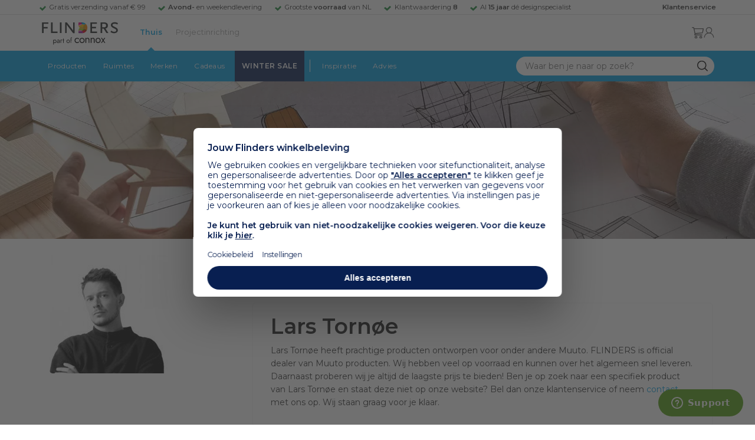

--- FILE ---
content_type: text/html; charset=utf-8
request_url: https://www.flinders.nl/ontwerpers/lars-tornoe
body_size: 117812
content:
<!DOCTYPE html>
<html xmlns="http://www.w3.org/1999/xhtml" xml:lang="nl-nl" lang="nl-nl">
    <head>
        <meta http-equiv="Content-Type" content="text/html; charset=utf-8"/>
<title>Lars Tornøe Collectie | Flinders</title>
    <link rel="preload" href="/skin/frontend/responsive/default/fonts/FlindersIcons.woff" as="font" type="font/woff" crossorigin>
<meta name="description" content="Bij Flinders vind je 43.000+ bijzondere design producten van de mooiste merken als Artemide, HAY en Vitra. ✓ Gratis verzending vanaf € 99 ✓ 9.4 uit 8800+ reviews"/>
        <link href="https://www.flinders.nl/lars-tornoe" hreflang="nl-nl" rel="alternate"/>
        <link href="https://www.flinders.be/lars-tornoe" hreflang="nl-be" rel="alternate"/>
<meta http-equiv="X-UA-Compatible" content="IE=edge,chrome=1"/>
<meta name="viewport" content="width=device-width,initial-scale=1.0,user-scalable=yes"/>
<meta property="fb:app_id" content="402118530607354"/>
    <link rel="shortcut icon" href="/favicon.ico">
    <link rel="icon" sizes="16x16 32x32 64x64" href="https://www.flinders.nl/skin/frontend/responsive/default/favicon.ico">
    <link rel="icon" type="image/png" sizes="196x196" href="https://www.flinders.nl/skin/frontend/responsive/default/favicon.ico">
    <link rel="icon" type="image/png" sizes="160x160" href="https://www.flinders.nl/skin/frontend/responsive/default/favicon.ico">
    <link rel="icon" type="image/png" sizes="96x96" href="https://www.flinders.nl/skin/frontend/responsive/default/favicon.ico">
    <link rel="icon" type="image/png" sizes="64x64" href="https://www.flinders.nl/skin/frontend/responsive/default/favicon.ico">
    <link rel="icon" type="image/png" sizes="32x32" href="https://www.flinders.nl/skin/frontend/responsive/default/favicon.ico">
    <link rel="icon" type="image/png" sizes="16x16" href="https://www.flinders.nl/skin/frontend/responsive/default/favicon.ico">
    <link rel="apple-touch-icon" href="https://www.flinders.nl/skin/frontend/responsive/default/favicon.ico">
    <link rel="apple-touch-icon" sizes="114x114" href="https://www.flinders.nl/skin/frontend/responsive/default/favicon.ico">
    <link rel="apple-touch-icon" sizes="72x72" href="https://www.flinders.nl/skin/frontend/responsive/default/favicon.ico">
    <link rel="apple-touch-icon" sizes="144x144" href="https://www.flinders.nl/skin/frontend/responsive/default/favicon.ico">
    <link rel="apple-touch-icon" sizes="60x60" href="https://www.flinders.nl/skin/frontend/responsive/default/favicon.ico">
    <link rel="apple-touch-icon" sizes="120x120" href="https://www.flinders.nl/skin/frontend/responsive/default/favicon.ico">
    <link rel="apple-touch-icon" sizes="76x76" href="https://www.flinders.nl/skin/frontend/responsive/default/favicon.ico">
    <link rel="apple-touch-icon" sizes="152x152" href="https://www.flinders.nl/skin/frontend/responsive/default/favicon.ico">
    <link rel="apple-touch-icon" sizes="180x180" href="https://www.flinders.nl/skin/frontend/responsive/default/favicon.ico">
    <meta name="msapplication-TileColor" content="#FFFFFF">
    <meta name="msapplication-TileImage" content="https://www.flinders.nl/skin/frontend/responsive/default/favicon.ico">
    <meta name="msapplication-config" content="https://www.flinders.nl/browserconfig.xml">
<link rel="search" type="application/opensearchdescription+xml" href="/opensearch/nl-nl/opensearch.xml" title="Flinders Zoeken">
<link rel="stylesheet" href="https://www.flinders.nl/media/css_secure/85dc750151f04d0bcf1e1144be550089.css" media="all"/>
<link rel="canonical" href="https://www.flinders.nl/ontwerpers/lars-tornoe"/>

                            
                                <link rel="preconnect" href="https://fonts.googleapis.com">
                                <link rel="preconnect" href="https://fonts.gstatic.com" crossorigin>
                                <link rel="preload" as="style" href="https://fonts.googleapis.com/css2?family=Montserrat:wght@400;600&display=swap">
                                <link rel="stylesheet" media="print" href="https://fonts.googleapis.com/css2?family=Montserrat:wght@400;600&display=swap" onload="this.onload=null; this.media='all'">
                                <noscript>
                                    <link rel="stylesheet" href="https://fonts.googleapis.com/css2?family=Montserrat:wght@400;600&display=swap">
                                </noscript>
                            
                        <style>body #header>navigation-searchbar-container>site-container>navigation-searchbar-content>navigation-menu-container>navigation-menu-default>ul>li.navigation-sale>a{background-color:#081f51;color:#fff}body #header>site-container>logo-icon-content>label.navigation-hamburger-container>navigation-hamburger-content>ul>li.navigation-sale>label{background-color:#081f51;color:#fff}body #header>navigation-searchbar-container>site-container>navigation-searchbar-content>navigation-menu-container>navigation-menu-default>ul>li.navigation-sale>a:hover{background-color:#fff;color:#000}body #header>site-container>logo-icon-content>label.navigation-hamburger-container>navigation-hamburger-content>ul>li.navigation-sale>label:hover{background-color:#fff;color:#000}</style>

<!-- Pinterest Tag -->
<noscript>
    <img height="1" width="1" style="display:none;" alt="" src="https://ct.pinterest.com/v3/?event=init&tid=2614252429539&noscript=1"/>
</noscript>
<!-- end Pinterest Tag -->
<script data-footer-js-skip="1" type="text/javascript">window._sqzl=window._sqzl||[];</script><script data-footer-js-skip="1">(function(w){"use strict";if(!w.loadCSS){w.loadCSS=function(){};}var rp=loadCSS.relpreload={};rp.support=(function(){var ret;try{ret=w.document.createElement("link").relList.supports("preload");}catch(e){ret=false;}return function(){return ret;};})();rp.bindMediaToggle=function(link){var finalMedia=link.media||"all";function enableStylesheet(){if(link.addEventListener){link.removeEventListener("load",enableStylesheet);}else if(link.attachEvent){link.detachEvent("onload",enableStylesheet);}link.setAttribute("onload",null);link.media=finalMedia;}if(link.addEventListener){link.addEventListener("load",enableStylesheet);}else if(link.attachEvent){link.attachEvent("onload",enableStylesheet);}setTimeout(function(){link.rel="stylesheet";link.media="only x";});setTimeout(enableStylesheet,3000);};rp.poly=function(){if(rp.support()){return;}var links=w.document.getElementsByTagName("link");for(var i=0;i<links.length;i++){var link=links[i];if(link.rel==="preload"&&link.getAttribute("as")==="style"&&!link.getAttribute("data-loadcss")){link.setAttribute("data-loadcss",true);rp.bindMediaToggle(link);}}};if(!rp.support()){rp.poly();var run=w.setInterval(rp.poly,500);if(w.addEventListener){w.addEventListener("load",function(){rp.poly();w.clearInterval(run);});}else if(w.attachEvent){w.attachEvent("onload",function(){rp.poly();w.clearInterval(run);});}}if(typeof exports!=="undefined"){exports.loadCSS=loadCSS;}else{w.loadCSS=loadCSS;}}(typeof global!=="undefined"?global:this));</script>
    <link rel="dns-prefetch" href="//static.zdassets.com"><link rel="dns-prefetch" href="//web.cmp.usercentrics.eu"></head>
    <body class="landingpages-landingpage-view product-page landingpage-lars-tornoe landingpage-lars-tornoe landingpage-lars-tornoe" data-state="/flinders/state/sync">
        <header id="header">
    <header-usp>
    <site-container-wide>
        <header-usp-content>
            <ul class="usp-list">
                                    <li class="usp-item active">
                        Gratis verzending vanaf € 99                    </li>
                                        <li class="usp-item ">
                        <strong>Avond-</strong> en weekendlevering                    </li>
                                        <li class="usp-item ">
                        Grootste <strong>voorraad</strong> van NL                    </li>
                                        <li class="usp-item ">
                        Klantwaardering  <strong>8</strong>                    </li>
                                        <li class="usp-item ">
                        Al <strong>15 jaar</strong> dé designspecialist                    </li>
                                </ul>
            <a class="customer-service" href="/klantadvies">
                <strong>Klantenservice</strong>
            </a>
        </header-usp-content>
    </site-container-wide>
</header-usp>
    <site-container>
        <logo-icon-content>
            <label class="hamburger-icon" for="main-hamburger-button">Menu</label>
<input id="main-hamburger-button" type="checkbox">
<label for="main-hamburger-button" class="navigation-hamburger-container">
    <navigation-hamburger-content>
        <span>Menu</span>
        <ul class="navigation-content">
                            <li class="navigation-products">
                    <label for="navigation-products">
                        Producten                    </label>
                    <input type="checkbox" id="navigation-products">
                    <ul>
                        <li>
                            <label for="navigation-products" class="menu-button">
                                Terug naar hoofdmenu                            </label>
                        </li>
                        <li>
                            <label class="menu-title">
                                <a href="https://www.flinders.nl/wonen-producten">
                                    Producten                                </a>
                            </label>
                        </li>
                                                    <li>
                                <label for="Verlichting">
                                    Verlichting                                </label>
                            </li>
                            <input type="checkbox" id="Verlichting">
                            <ul class="sub-navigation-list">
                                <li>
                                    <label class="menu-button" for="Verlichting">
                                        Terug naar Producten                                    </label>
                                </li>
                                <li>
                                    <label class="menu-title">
                                        <a href="https://www.flinders.nl/wonen-verlichting">
                                            Verlichting                                        </a>
                                    </label>
                                </li>
                                                                                                                                                                                                                                                                
                                        <li>
                                                                                        <label for="Binnenverlichting" class="sub-navigation-header">
                                                    Binnenverlichting                                                </label>
                                                                                                                                <input type="checkbox" id="Binnenverlichting">
                                        <ul>
                                        <li>
                                            <label for="Binnenverlichting" class="menu-button">
                                                Terug naar Verlichting                                            </label>
                                        </li>
                                        <li>
                                            <label class="menu-title">
                                                <a href="https://www.flinders.nl/wonen-binnenverlichting">
                                                    Binnenverlichting                                                </a>
                                            </label>
                                        </li>
                                                                                    <li>
                                                <a href="https://www.flinders.nl/wonen-hanglampen">
                                                    Hanglampen                                                </a>
                                            </li>
                                                                                    <li>
                                                <a href="https://www.flinders.nl/wonen-vloerlampen">
                                                    Vloerlampen                                                </a>
                                            </li>
                                                                                    <li>
                                                <a href="https://www.flinders.nl/wonen-booglampen">
                                                    Booglampen                                                </a>
                                            </li>
                                                                                    <li>
                                                <a href="https://www.flinders.nl/wonen-wandlampen">
                                                    Wandlampen                                                </a>
                                            </li>
                                                                                    <li>
                                                <a href="https://www.flinders.nl/wonen-tafellampen">
                                                    Tafellampen                                                </a>
                                            </li>
                                                                                    <li>
                                                <a href="https://www.flinders.nl/wonen-bureaulampen">
                                                    Bureaulampen                                                </a>
                                            </li>
                                                                                    <li>
                                                <a href="https://www.flinders.nl/wonen-plafondlampen">
                                                    Plafondlampen                                                </a>
                                            </li>
                                                                                    <li>
                                                <a href="https://www.flinders.nl/wonen-spots">
                                                    Spotjes                                                </a>
                                            </li>
                                                                                    <li>
                                                <a href="https://www.flinders.nl/wonen-kroonluchters">
                                                    Kroonluchters                                                </a>
                                            </li>
                                                                                    <li>
                                                <a href="https://www.flinders.nl/binnenverlichting-badkamerlampen">
                                                    Badkamerlampen                                                </a>
                                            </li>
                                                                                    <li>
                                                <a href="https://www.flinders.nl/wonen-lichtbronnen">
                                                    Lichtbronnen                                                </a>
                                            </li>
                                                                                    <li>
                                                <a href="https://www.flinders.nl/wonen-verlichting-kinderlampen">
                                                    Kinderlampen                                                </a>
                                            </li>
                                                                                    <li>
                                                <a href="https://www.flinders.nl/rail-verlichting">
                                                    Railverlichting                                                </a>
                                            </li>
                                                                                    <li>
                                                <a href="https://www.flinders.nl/akoestische-verlichting">
                                                    Akoestische verlichting                                                </a>
                                            </li>
                                                                                    <li>
                                                <a href="https://www.flinders.nl/wonen-lamponderdelen">
                                                    Lamponderdelen                                                </a>
                                            </li>
                                                                                                                                                                                                                                                                                                                                                                <li class="item-all">
                                                        <a href="/wonen-binnenverlichting">
                                                            Alle Binnenverlichting                                                        </a>
                                                    </li>
                                                                                                                                                                                                                        </ul>
                                            </li>
                                                                                                                                                                                                                                                                                                                                                                    <li class="item-sub">
                                                <a href="/duurzaam-design?categorie2=Verlichting">
                                                    Duurzamere verlichting                                                </a>
                                            </li>
                                                                                                                                                                                                                                                                                                                                                    
                                        <li>
                                                                                        <label for="Buitenverlichting" class="sub-navigation-header">
                                                    Buitenverlichting                                                </label>
                                                                                                                                <input type="checkbox" id="Buitenverlichting">
                                        <ul>
                                        <li>
                                            <label for="Buitenverlichting" class="menu-button">
                                                Terug naar Verlichting                                            </label>
                                        </li>
                                        <li>
                                            <label class="menu-title">
                                                <a href="https://www.flinders.nl/wonen-buitenverlichting">
                                                    Buitenverlichting                                                </a>
                                            </label>
                                        </li>
                                                                                    <li>
                                                <a href="https://www.flinders.nl/wonen-buiten-tafellampen">
                                                    Buitentafellampen                                                </a>
                                            </li>
                                                                                    <li>
                                                <a href="https://www.flinders.nl/wonen-buiten-wandlampen">
                                                    Buitenwandlampen                                                </a>
                                            </li>
                                                                                    <li>
                                                <a href="https://www.flinders.nl/wonen-buiten-vloerlampen">
                                                    Staande lampen buiten                                                </a>
                                            </li>
                                                                                    <li>
                                                <a href="https://www.flinders.nl/wonen-buiten-plafondlampen">
                                                    Plafondlampen buiten                                                </a>
                                            </li>
                                                                                                                                                                                                                                                                                                                                                                <li class="item-all">
                                                        <a href="/wonen-buitenverlichting">
                                                            Alle Buitenverlichting                                                        </a>
                                                    </li>
                                                                                                                                                                                                                        </ul>
                                            </li>
                                                                                                                                                                                                                                                                                                                                                                    <li class="item-sub">
                                                <a href="/duurzaam-design?categorie2=Verlichting">
                                                    Duurzamere verlichting                                                </a>
                                            </li>
                                                                                                                                                                                </ul>
                                                    <li>
                                <label for="Meubels">
                                    Meubels                                </label>
                            </li>
                            <input type="checkbox" id="Meubels">
                            <ul class="sub-navigation-list">
                                <li>
                                    <label class="menu-button" for="Meubels">
                                        Terug naar Producten                                    </label>
                                </li>
                                <li>
                                    <label class="menu-title">
                                        <a href="https://www.flinders.nl/wonen-woonkamer">
                                            Meubels                                        </a>
                                    </label>
                                </li>
                                                                                                                                                                                                                                                                
                                        <li>
                                                                                        <label for="Stoelen" class="sub-navigation-header">
                                                    Stoelen                                                </label>
                                                                                                                                <input type="checkbox" id="Stoelen">
                                        <ul>
                                        <li>
                                            <label for="Stoelen" class="menu-button">
                                                Terug naar Meubels                                            </label>
                                        </li>
                                        <li>
                                            <label class="menu-title">
                                                <a href="https://www.flinders.nl/wonen-stoelen">
                                                    Stoelen                                                </a>
                                            </label>
                                        </li>
                                                                                    <li>
                                                <a href="https://www.flinders.nl/wonen-stoelen-eetkamerstoelen">
                                                    Eetkamerstoelen                                                </a>
                                            </li>
                                                                                    <li>
                                                <a href="https://www.flinders.nl/wonen-stoelen-barkrukken">
                                                    Barkrukken                                                </a>
                                            </li>
                                                                                    <li>
                                                <a href="https://www.flinders.nl/wonen-stoelen-fauteuils">
                                                    Fauteuils                                                </a>
                                            </li>
                                                                                    <li>
                                                <a href="https://www.flinders.nl/wonen-werkkamer-bureaustoelen">
                                                    Bureaustoelen                                                </a>
                                            </li>
                                                                                    <li>
                                                <a href="https://www.flinders.nl/wonen-tuin-tuinstoelen">
                                                    Tuinstoelen                                                </a>
                                            </li>
                                                                                                                                                                                                                                                                                                                                                                <li class="item-all">
                                                        <a href="/wonen-stoelen">
                                                            Alle Stoelen                                                        </a>
                                                    </li>
                                                                                                                                                                                                                        </ul>
                                            </li>
                                                                                                                                                                                                    
                                        <li>
                                                                                        <label for="Banken" class="sub-navigation-header">
                                                    Banken                                                </label>
                                                                                                                                <input type="checkbox" id="Banken">
                                        <ul>
                                        <li>
                                            <label for="Banken" class="menu-button">
                                                Terug naar Meubels                                            </label>
                                        </li>
                                        <li>
                                            <label class="menu-title">
                                                <a href="https://www.flinders.nl/wonen-banken-banken">
                                                    Banken                                                </a>
                                            </label>
                                        </li>
                                                                                    <li>
                                                <a href="https://www.flinders.nl/banken-zitbanken">
                                                    Zitbanken                                                </a>
                                            </li>
                                                                                    <li>
                                                <a href="https://www.flinders.nl/wonen-banken-hoekbanken">
                                                    Hoekbanken                                                </a>
                                            </li>
                                                                                    <li>
                                                <a href="https://www.flinders.nl/wonen-tuin-tuinbanken">
                                                    Tuinbanken                                                </a>
                                            </li>
                                                                                    <li>
                                                <a href="https://www.flinders.nl/banken-slaapbanken">
                                                    Slaapbanken                                                </a>
                                            </li>
                                                                                                                                                                                                                                                </ul>
                                            </li>
                                                                                                                                                                                                    
                                        <li>
                                                                                        <label for="Bedden" class="sub-navigation-header">
                                                    Bedden                                                </label>
                                                                                                                                <input type="checkbox" id="Bedden">
                                        <ul>
                                        <li>
                                            <label for="Bedden" class="menu-button">
                                                Terug naar Meubels                                            </label>
                                        </li>
                                        <li>
                                            <label class="menu-title">
                                                <a href="https://www.flinders.nl/wonen-slaapkamer-bedden">
                                                    Bedden                                                </a>
                                            </label>
                                        </li>
                                                                                    <li>
                                                <a href="https://www.flinders.nl/wonen-slaapkamer-tweepersoonsbedden">
                                                    Tweepersoonsbedden                                                </a>
                                            </li>
                                                                                    <li>
                                                <a href="https://www.flinders.nl/wonen-kinderkamer-kinderbedden">
                                                    Kinderbedden                                                </a>
                                            </li>
                                                                                                                                                                                                                                                                                                                                                                <li class="item-all">
                                                        <a href="/wonen-slaapkamer-bedden">
                                                            Alle Bedden                                                        </a>
                                                    </li>
                                                                                                                                                                                                                        </ul>
                                            </li>
                                                                                                                                                                                                    
                                        <li>
                                                                                        <a class="sub-navigation-header" href="https://www.flinders.nl/wonen-kantoor-inrichting">
                                                    Kantoorinrichting                                                </a>
                                                                                                                                </li>
                                                                                                                                                                                                                                                                                                                                                                                                                                                                                                                                                                                                                        
                                        <li>
                                                                                        <label for="Tafels" class="sub-navigation-header">
                                                    Tafels                                                </label>
                                                                                                                                <input type="checkbox" id="Tafels">
                                        <ul>
                                        <li>
                                            <label for="Tafels" class="menu-button">
                                                Terug naar Meubels                                            </label>
                                        </li>
                                        <li>
                                            <label class="menu-title">
                                                <a href="https://www.flinders.nl/wonen-tafels">
                                                    Tafels                                                </a>
                                            </label>
                                        </li>
                                                                                    <li>
                                                <a href="https://www.flinders.nl/wonen-tafels-eettafels">
                                                    Eettafels                                                </a>
                                            </li>
                                                                                    <li>
                                                <a href="https://www.flinders.nl/wonen-tafels-salontafels">
                                                    Salontafels                                                </a>
                                            </li>
                                                                                    <li>
                                                <a href="https://www.flinders.nl/wonen-tafels-bijzettafels">
                                                    Bijzettafels                                                </a>
                                            </li>
                                                                                    <li>
                                                <a href="https://www.flinders.nl/wonen-tuin-tuintafels">
                                                    Tuintafels                                                </a>
                                            </li>
                                                                                    <li>
                                                <a href="https://www.flinders.nl/wonen-tafels-bureaus">
                                                    Bureaus                                                </a>
                                            </li>
                                                                                    <li>
                                                <a href="https://www.flinders.nl/wonen-tafels-sidetables-wandtafels">
                                                    Sidetables                                                </a>
                                            </li>
                                                                                    <li>
                                                <a href="https://www.flinders.nl/wonen-tafels-trolleys">
                                                    Trolleys                                                </a>
                                            </li>
                                                                                                                                                                                                                                                                                                                                                                <li class="item-all">
                                                        <a href="/wonen-tafels">
                                                            Alle Tafels                                                        </a>
                                                    </li>
                                                                                                                                                                                                                        </ul>
                                            </li>
                                                                                                                                                                                                    
                                        <li>
                                                                                        <label for="Kasten" class="sub-navigation-header">
                                                    Kasten                                                </label>
                                                                                                                                <input type="checkbox" id="Kasten">
                                        <ul>
                                        <li>
                                            <label for="Kasten" class="menu-button">
                                                Terug naar Meubels                                            </label>
                                        </li>
                                        <li>
                                            <label class="menu-title">
                                                <a href="https://www.flinders.nl/wonen-kasten">
                                                    Kasten                                                </a>
                                            </label>
                                        </li>
                                                                                    <li>
                                                <a href="https://www.flinders.nl/wonen-kasten-dressoirs">
                                                    Dressoirs                                                </a>
                                            </li>
                                                                                    <li>
                                                <a href="https://www.flinders.nl/wonen-kasten-wandkasten">
                                                    Wandkasten                                                </a>
                                            </li>
                                                                                    <li>
                                                <a href="https://www.flinders.nl/wonen-kasten-boekenkasten">
                                                    Boekenkasten                                                </a>
                                            </li>
                                                                                                                                                                                                                                                                                                                                                                <li class="item-all">
                                                        <a href="/wonen-kasten">
                                                            Alle Kasten                                                        </a>
                                                    </li>
                                                                                                                                                                                                                        </ul>
                                            </li>
                                                                                                                                                                                                                                                                                                                                                                    <li class="item-sub">
                                                <a href="/duurzaam-design?categorie2=Meubels">
                                                    Duurzamere meubels                                                </a>
                                            </li>
                                                                                                                                                                                                                    <li class="item-sub">
                                                <a href="/wonen-tuin">
                                                     Tuinmeubels                                                </a>
                                            </li>
                                                                                                                                                                                </ul>
                                                    <li>
                                <label for="Accessoires">
                                    Accessoires                                </label>
                            </li>
                            <input type="checkbox" id="Accessoires">
                            <ul class="sub-navigation-list">
                                <li>
                                    <label class="menu-button" for="Accessoires">
                                        Terug naar Producten                                    </label>
                                </li>
                                <li>
                                    <label class="menu-title">
                                        <a href="https://www.flinders.nl/accessoires">
                                            Accessoires                                        </a>
                                    </label>
                                </li>
                                                                                                                                                                                                                                                                
                                        <li>
                                                                                        <label for="Woonaccessoires" class="sub-navigation-header">
                                                    Woonaccessoires                                                </label>
                                                                                                                                <input type="checkbox" id="Woonaccessoires">
                                        <ul>
                                        <li>
                                            <label for="Woonaccessoires" class="menu-button">
                                                Terug naar Accessoires                                            </label>
                                        </li>
                                        <li>
                                            <label class="menu-title">
                                                <a href="https://www.flinders.nl/wonen-woonaccessoires">
                                                    Woonaccessoires                                                </a>
                                            </label>
                                        </li>
                                                                                    <li>
                                                <a href="https://www.flinders.nl/wonen-tuin-plantenbakken">
                                                    Bloempotten                                                </a>
                                            </li>
                                                                                    <li>
                                                <a href="https://www.flinders.nl/wonen-woonaccessoires-kandelaars">
                                                    Kaarsen & kandelaars                                                </a>
                                            </li>
                                                                                    <li>
                                                <a href="https://www.flinders.nl/wonen-hal-kapstokken">
                                                    Kapstokken                                                </a>
                                            </li>
                                                                                    <li>
                                                <a href="https://www.flinders.nl/wonen-woonaccessoires-sierkussens">
                                                    Sierkussens                                                </a>
                                            </li>
                                                                                    <li>
                                                <a href="https://www.flinders.nl/wonen-woonaccessoires-vazen">
                                                    Vazen                                                </a>
                                            </li>
                                                                                    <li>
                                                <a href="https://www.flinders.nl/wonen-accessoires-woonaccessoires-vloerkleden">
                                                    Vloerkleden                                                </a>
                                            </li>
                                                                                                                                                                                                                                                                                                                                                                <li class="item-all">
                                                        <a href="/wonen-accessoires">
                                                            Alle Woonaccessoires                                                        </a>
                                                    </li>
                                                                                                                                                                                                                        </ul>
                                            </li>
                                                                                                                                                                                                    
                                        <li>
                                                                                        <label for="Badkameraccessoires" class="sub-navigation-header">
                                                    Badkameraccessoires                                                </label>
                                                                                                                                <input type="checkbox" id="Badkameraccessoires">
                                        <ul>
                                        <li>
                                            <label for="Badkameraccessoires" class="menu-button">
                                                Terug naar Accessoires                                            </label>
                                        </li>
                                        <li>
                                            <label class="menu-title">
                                                <a href="https://www.flinders.nl/wonen-badkamer-design">
                                                    Badkameraccessoires                                                </a>
                                            </label>
                                        </li>
                                                                                    <li>
                                                <a href="https://www.flinders.nl/wonen-badkamer-badtextiel-design">
                                                    Badtextiel                                                </a>
                                            </li>
                                                                                    <li>
                                                <a href="https://www.flinders.nl/badkamer-prullenbakken-design">
                                                    Prullenbakken                                                </a>
                                            </li>
                                                                                    <li>
                                                <a href="https://www.flinders.nl/wonen-badkamer-toiletaccessoires-design">
                                                    Toiletaccessoires                                                </a>
                                            </li>
                                                                                                                                                                                                                                                                                                                                                                <li class="item-all">
                                                        <a href="/wonen-badkamer-design">
                                                            Alle badkameraccessoires                                                        </a>
                                                    </li>
                                                                                                                                                                                                                        </ul>
                                            </li>
                                                                                                                                                                                                    
                                        <li>
                                                                                        <label for="Slaapkameraccessoires" class="sub-navigation-header">
                                                    Slaapkameraccessoires                                                </label>
                                                                                                                                <input type="checkbox" id="Slaapkameraccessoires">
                                        <ul>
                                        <li>
                                            <label for="Slaapkameraccessoires" class="menu-button">
                                                Terug naar Accessoires                                            </label>
                                        </li>
                                        <li>
                                            <label class="menu-title">
                                                <a href="https://www.flinders.nl/slaapkamer-accessoires">
                                                    Slaapkameraccessoires                                                </a>
                                            </label>
                                        </li>
                                                                                    <li>
                                                <a href="https://www.flinders.nl/wonen-slaapkamer-bedspreien">
                                                    Bedspreien & plaids                                                </a>
                                            </li>
                                                                                    <li>
                                                <a href="https://www.flinders.nl/accessoires-slaapkamer-dekbedovertrekken">
                                                    Beddengoed                                                </a>
                                            </li>
                                                                                                                                                                                                                                                                                                                                                                <li class="item-all">
                                                        <a href="/slaapkamer-accessoires">
                                                            Alle slaapkameraccessoires                                                        </a>
                                                    </li>
                                                                                                                                                                                                                        </ul>
                                            </li>
                                                                                                                                                                                                    
                                        <li>
                                                                                        <a class="sub-navigation-header" href="https://www.flinders.nl/wonen-accessoires-huisdieraccessoires">
                                                    Huisdieraccessoires                                                </a>
                                                                                                                                </li>
                                                                                                                                                                                                                                                                                                                        
                                        <li>
                                                                                        <a class="sub-navigation-header" href="https://www.flinders.nl/wonen-accessoires-travel-onderweg">
                                                    Onderweg                                                </a>
                                                                                                                                </li>
                                                                                                                                                                                                                                                                                                                                                                                                                                                                                                                                                                                                                        
                                        <li>
                                                                                        <label for="Wanddecoratie" class="sub-navigation-header">
                                                    Wanddecoratie                                                </label>
                                                                                                                                <input type="checkbox" id="Wanddecoratie">
                                        <ul>
                                        <li>
                                            <label for="Wanddecoratie" class="menu-button">
                                                Terug naar Accessoires                                            </label>
                                        </li>
                                        <li>
                                            <label class="menu-title">
                                                <a href="https://www.flinders.nl/wonen-woonaccessoires-wanddecoratie">
                                                    Wanddecoratie                                                </a>
                                            </label>
                                        </li>
                                                                                    <li>
                                                <a href="https://www.flinders.nl/wonen-accessoires-posters-schilderijen">
                                                    Posters & schilderijen                                                </a>
                                            </li>
                                                                                    <li>
                                                <a href="https://www.flinders.nl/wonen-woonaccessoires-spiegels">
                                                    Spiegels                                                </a>
                                            </li>
                                                                                    <li>
                                                <a href="https://www.flinders.nl/wonen-accessoires-wandplanken">
                                                    Wandplanken                                                </a>
                                            </li>
                                                                                                                                                                                                                                                                                                                                                                <li class="item-all">
                                                        <a href="/wonen-woonaccessoires-wanddecoratie">
                                                            Alle wanddecoratie                                                        </a>
                                                    </li>
                                                                                                                                                                                                                        </ul>
                                            </li>
                                                                                                                                                                                                    
                                        <li>
                                                                                        <label for="Koken & tafelen" class="sub-navigation-header">
                                                    Koken & tafelen                                                </label>
                                                                                                                                <input type="checkbox" id="Koken & tafelen">
                                        <ul>
                                        <li>
                                            <label for="Koken & tafelen" class="menu-button">
                                                Terug naar Accessoires                                            </label>
                                        </li>
                                        <li>
                                            <label class="menu-title">
                                                <a href="https://www.flinders.nl/wonen-tafelaccessoires">
                                                    Koken & tafelen                                                </a>
                                            </label>
                                        </li>
                                                                                    <li>
                                                <a href="https://www.flinders.nl/wonen-tafelaccessoires-dienbladen">
                                                    Dienbladen & snijplanken                                                </a>
                                            </li>
                                                                                    <li>
                                                <a href="https://www.flinders.nl/wonen-tafelaccessoires-glazen-en-mokken">
                                                    Glazen                                                </a>
                                            </li>
                                                                                    <li>
                                                <a href="https://www.flinders.nl/wonen-tafelaccessoires-karaffen">
                                                    Karaffen                                                </a>
                                            </li>
                                                                                    <li>
                                                <a href="https://www.flinders.nl/wonen-tafelaccessoires-koffiepotten-perculators">
                                                    Koffiemakers                                                </a>
                                            </li>
                                                                                    <li>
                                                <a href="https://www.flinders.nl/accessoires-tafelaccessoires-peper-zoutmolens">
                                                    Peper- en zoutmolens                                                </a>
                                            </li>
                                                                                                                                                                                                                                                                                                                                                                <li class="item-all">
                                                        <a href="/wonen-tafelaccessoires">
                                                            Alle Koken &amp; tafelen                                                        </a>
                                                    </li>
                                                                                                                                                                                                                        </ul>
                                            </li>
                                                                                                                                                                                                    
                                        <li>
                                                                                        <label for="Servies" class="sub-navigation-header">
                                                    Servies                                                </label>
                                                                                                                                <input type="checkbox" id="Servies">
                                        <ul>
                                        <li>
                                            <label for="Servies" class="menu-button">
                                                Terug naar Accessoires                                            </label>
                                        </li>
                                        <li>
                                            <label class="menu-title">
                                                <a href="https://www.flinders.nl/wonen-tafelaccessoires-servies">
                                                    Servies                                                </a>
                                            </label>
                                        </li>
                                                                                    <li>
                                                <a href="https://www.flinders.nl/wonen-servies-borden">
                                                    Borden                                                </a>
                                            </li>
                                                                                    <li>
                                                <a href="https://www.flinders.nl/wonen-servies-mokken-kopjes">
                                                    Mokken & kopjes                                                </a>
                                            </li>
                                                                                    <li>
                                                <a href="https://www.flinders.nl/wonen-servies-kommen">
                                                    Schaaltjes & kommen                                                </a>
                                            </li>
                                                                                    <li>
                                                <a href="https://www.flinders.nl/wonen-tafelaccessoires-schalen">
                                                    Schalen                                                </a>
                                            </li>
                                                                                                                                                                                                                                                                                                                                                                <li class="item-all">
                                                        <a href="/wonen-tafelaccessoires-servies">
                                                            Alle servies                                                        </a>
                                                    </li>
                                                                                                                                                                                                                        </ul>
                                            </li>
                                                                                                                                                                                                                                                                                                                                                                    <li class="item-sub">
                                                <a href="/duurzaam-design?categorie2=Accessoires">
                                                    Duurzamere accessoires                                                </a>
                                            </li>
                                                                                                                                                                                </ul>
                                                <li>
    <label for="custom-navigation">Tuin</label>
</li>
<input type="checkbox" id="custom-navigation">
<ul class="sub-navigation-list">
    <li>
        <label class="menu-button" for="custom-navigation">
            Terug naar Producten        </label>
    </li>
    <li>
        <label class="menu-title"><a href="/wonen-tuin">Tuin</a></label>
    </li>
    <li>
        <label for="tuinmeubelen" class="sub-navigation-header">
            Tuinmeubelen
        </label>
        <input type="checkbox" id="tuinmeubelen">
        <ul>
            <li><label for="tuinmeubelen" class="menu-button">Terug naar Tuinmeubelen</label></li>
            <li><label class="menu-title"><a href="/wonen-tuin?garden_furniture=Meubels">Tuinmeubelen</a></label></li>
            <li><a href="/wonen-tuin-tuinstoelen-1">Tuinstoelen</a></li>
            <li><a href="/tuin-fauteuils">Tuin Fauteuils</a></li>
            <li><a href="/tuin-tuintafels">Tuintafels</a></li>
            <li><a href="/tuin-tuinbanken">Tuinbanken</a></li>
            <li><a href="/wonen-tuin-loungebanken">Loungesets</a></li>
            <li><a href="/wonen-tuin-tuinsets">Tuinsets</a></li>
            <li><a href="/wonen-tuin-hangmatten">Hangmatten</a></li>
            <li class="item-all"><a href="/wonen-tuin?garden_furniture=Meubels">Alle Tuinmeubelen</a></li>
        </ul>
        <label for="buitenverlichting" class="sub-navigation-header">
            Buitenverlichting
        </label>
        <input type="checkbox" id="buitenverlichting">
        <ul>
            <li><label for="buitenverlichting" class="menu-button">Terug naar Buitenverlichting</label></li>
            <li><label class="menu-title"><a href="/wonen-buitenverlichting">Buitenverlichting</a></label></li>
            <li><a href="/tuin-wandlampen">Wandlampen buiten</a></li>
            <li><a href="/tuin-tafellampen">Tafellampen buiten</a></li>
            <li><a href="/tuin-vloerlampen">Vloerlampen buiten</a></li>
            <li class="item-all"><a href="/wonen-buitenverlichting">Alle Buitenverlichting</a></li>
        </ul>
        <label for="tuinaccessoires" class="sub-navigation-header">
            Tuinaccessoires
        </label>
        <input type="checkbox" id="tuinaccessoires">
        <ul>
            <li><label for="tuinaccessoires" class="menu-button">Terug naar Tuinaccessoires</label></li>
            <li><label class="menu-title"><a href="/wonen-tuin-tuin-accessoires">Tuinaccessoires</a></label></li>
            <li><a href="/tuin-plantenbakken">Plantenbakken</a></li>
            <li><a href="/wonen-tuin-parasols">Parasols</a></li>
            <li><a href="/wonen-tuin-tuinkussens">Tuinkussens</a></li>
            <li><a href="/wonen-tuin-buitenkleden">Buitenkleden</a></li>
            <li><a href="/wonen-tuin-hottubs">Hottubs</a></li>
            <li class="item-all"><a href="/wonen-tuin-tuin-accessoires">Alle Tuinaccessoires</a></li>
        </ul>
    </li>
</ul>
                        <li>
                            <a href="/categorieen">
                                Alle productsoorten                            </a>
                        </li>
                    </ul>
                </li>
                <li class="navigation-spaces">
                    <label for="navigation-spaces">
                        Ruimtes                    </label>
                    <input type="checkbox" id="navigation-spaces">
                    <ul>
                        <li>
                            <label for="navigation-spaces" class="menu-button">
                                Terug naar hoofdmenu                            </label>
                        </li>
                        <li>
                            <label class="menu-title">
                                <a href="https://www.flinders.nl/ruimtes">
                                    Ruimtes                                </a>
                            </label>
                        </li>
                                                    
<!-- nav-spaces-shop-mobile -->
  <li class="visible-xs"><a href="/woonkamer">Woonkamer</a></li>
                        <li class="visible-xs"><a href="/eetkamer-keuken">Eetkamer</a></li>
                        <li class="visible-xs"><a href="/wonen-hal">Hal</a></li>
                        <li class="visible-xs"><a href="/wonen-werkkamer">Werkkamer</a></li>
                        <li class="visible-xs"><a href="/wonen-slaapkamer">Slaapkamer</a></li>
                        <li class="visible-xs"><a href="/wonen-kinderkamer">Kinderkamer</a></li>
                        <li class="visible-xs"><a href="/wonen-badkamer">Badkamer</a></li>
                        <li class="visible-xs"><a href="/wonen-tuin">Tuin</a></li>                                            </ul>
                </li>
                <li class="navigation-brands">
                    <label for="navigation-brands">
                        Merken                    </label>
                    <input type="checkbox" id="navigation-brands">
                    <ul>
                        <li>
                            <label for="navigation-brands" class="menu-button">
                                Terug naar hoofdmenu                            </label>
                        </li>
                        <li>
                            <label class="menu-title nav-forward">
                                <a href="https://www.flinders.nl/merken">
                                    Bekijk alle merken                                </a>
                            </label>
                        </li>
                        <navigation-top-brands>
                            <li><a href="https://www.flinders.nl/andtradition-design">&amp;Tradition</a></li><li><a href="https://www.flinders.nl/artemide-lampen">Artemide</a></li><li><a href="https://www.flinders.nl/audo-copenhagen">Audo Copenhagen</a></li><li><a href="https://www.flinders.nl/bolia">Bolia</a></li><li><a href="https://www.flinders.nl/dcw-editions">DCWéditions </a></li><li><a href="https://www.flinders.nl/fatboy">Fatboy</a></li><li><a href="https://www.flinders.nl/ferm-living-design">Ferm Living</a></li><li><a href="https://www.flinders.nl/fermob">Fermob</a></li><li><a href="https://www.flinders.nl/flos-lampen">Flos</a></li><li><a href="https://www.flinders.nl/foscarini-lampen">Foscarini</a></li><li><a href="https://www.flinders.nl/gubi">Gubi</a></li><li><a href="https://www.flinders.nl/hay-design">Hay</a></li><li><a href="https://www.flinders.nl/hkliving">HKliving</a></li><li><a href="https://www.flinders.nl/houe">HOUE</a></li><li><a href="https://www.flinders.nl/kartell-design">Kartell</a></li><li><a href="https://www.flinders.nl/louis-poulsen">Louis Poulsen</a></li><li><a href="https://www.flinders.nl/luceplan-lampen">Luceplan</a></li><li><a href="https://www.flinders.nl/moooi-design">Moooi</a></li><li><a href="https://www.flinders.nl/muuto-design">Muuto</a></li><li><a href="https://www.flinders.nl/normann-copenhagen-design">Normann Copenhagen</a></li><li><a href="https://www.flinders.nl/nuuck">Nuuck</a></li><li><a href="https://www.flinders.nl/petite-friture">Petite Friture</a></li><li><a href="https://www.flinders.nl/pols-potten">POLSPOTTEN</a></li><li><a href="https://www.flinders.nl/secto-design">Secto Design</a></li><li><a href="https://www.flinders.nl/string">String Furniture</a></li><li><a href="https://www.flinders.nl/studio-zondag">Studio Zondag</a></li><li><a href="https://www.flinders.nl/umage">Umage</a></li><li><a href="https://www.flinders.nl/vitra">Vitra</a></li><li><a href="https://www.flinders.nl/weltevree">Weltevree</a></li><li><a href="https://www.flinders.nl/zuiver">Zuiver</a></li>                        </navigation-top-brands>
                        <li>
                            <label class="menu-title">
                                <a href="/ontwerpers">
                                    Ontwerpers                                </a>
                            </label>
                        </li>
                    </ul>
                </li>
                                <li class="navigation-gifts">
                    <label for="navigation-gifts">
                        Cadeaus                    </label>
                    <input type="checkbox" id="navigation-gifts">
                    <ul>
                        <li>
                            <label for="navigation-gifts" class="menu-button">
                                Terug naar hoofdmenu                            </label>
                        </li>
                        <li>
                            <label class="menu-title">
                                <a href="/wonen-cadeaus">
                                    Cadeaus                                </a>
                            </label>
                        </li>
                        
<!-- nav-gifts-mobile -->
                        <li class="visible-xs"><a href="/wonen-cadeaus-altijd-goed">Altijd goed</a></li>
                        <li class="visible-xs"><a href="/wonen-cadeaus-verhuizing">Nieuwe woning</a></li>
                        <li class="visible-xs"><a href="/wonen-cadeaus-huwelijk">Huwelijk</a></li>
                        <li class="visible-xs"><a href="/wonen-cadeaus-verjaardag">Verjaardag</a></li>
                        <li class="visible-xs"><a href="/wonen-cadeaus-geboorte">Geboorte</a></li>
                        <li class="visible-xs"><a href="/cadeaubon">Cadeaubonnen</a></li>
                     

<!---
                        <li class="visible-xs"><a href="/wonen-cadeaus-moederdag">Moederdag</a></li>
                        <li class="visible-xs"><a href="/wonen-cadeaus-vaderdag">Vaderdag</a></li>       
                        <li class="visible-xs"><a href="/wonen-cadeaus-feestdagen">Feestdagen</a></li>
--->                    </ul>
                </li>
                                <li class="navigation-sale">
                    <label for="navigation-sale">
                        WINTER SALE                    </label>
                    <input type="checkbox" id="navigation-sale">
                    <ul>
                        <li>
                            <label for="navigation-sale" class="menu-button">
                                Terug naar hoofdmenu                            </label>
                        </li>
                        <li>
                            <label class="menu-title nav-forward">
                                <a href="/sale-design-meubel-outlet">
                                    WINTER SALE                                </a>
                            </label>
                        </li>
                        <li>
                            <a href="/sale-design-meubel-outlet?categorie2=Meubels">Meubels</a>
                        </li>
                        <li>
                            <a href="/sale-design-meubel-outlet?categorie2=Verlichting">Verlichting</a>
                        </li>
                        <li>
                            <a href="/sale-design-meubel-outlet?categorie2=Accessoires">Accessoires</a>
                        </li>
                        <li>
                            <a href="/sale-outlet-tuin">Tuin</a>
                        </li>
                        <li>
                            <a class="red" href="/sale-design-meubel-outlet?discount_rate_group=50%25+en+meer&tweedekans-filter=Nee">Topdeals</a>
                        </li>
                                                                        <li>
                            <label class="non-url">
                                Promoties
                            </label>
                        </li>
                                                <li>
                            <a href="https://www.flinders.nl/kartell-design">Kartell: met -15%</a>
                        </li>
                                                <li>
                            <a href="/ethnicraft">Ethnicraft: op alles -10%</a>
                        </li>
                                                <li>
                            <a href="https://www.flinders.nl/normann-copenhagen-design">Normann Copenhagen: op alles -20%</a>
                        </li>
                                                <li>
                            <a href="https://www.flinders.nl/louis-poulsen">Louis Poulsen: tot -27%</a>
                        </li>
                                                <li>
                            <a href="https://www.flinders.nl/string">String: tot -15%</a>
                        </li>
                                                <li>
                            <a href="https://www.flinders.nl/carl-hansen">Carl Hansen & Søn: in de spotlight met -20%</a>
                        </li>
                                                                    </ul>
                </li>
                                    <li class="navigation-inspiration">
                        <label for="navigation-inspiration">
                            Inspiratie                        </label>
                        <input type="checkbox" id="navigation-inspiration">
                        <ul>
                            <li>
                                <label for="navigation-inspiration" class="menu-button">
                                    Terug naar hoofdmenu                                </label>
                            </li>
                            <li>
                                <label class="menu-title">
                                    <a href="https://www.flinders.nl/wooninspiratie">
                                        Inspiratie                                    </a>
                                </label>
                            </li>
                                                                                        <li>
                                    <a href="/wooninspiratie/inspiratiefotos">
                                        Inspiratiefoto's                                    </a>
                                </li>
                                                            <li>
                                    <a href="/wooninspiratie/trends">
                                        Trends                                    </a>
                                </li>
                                                            <li>
                                    <a href="/wooninspiratie/binnenkijken">
                                        Binnenkijken                                    </a>
                                </li>
                                                            <li>
                                    <a href="/wooninspiratie/woonstijlen">
                                        Woonstijlen                                    </a>
                                </li>
                                                            <li>
                                    <a href="/wooninspiratie/myflinders">
                                        #Myflinders                                    </a>
                                </li>
                                                            <li>
                                    <a href="/magazine">
                                        Flinders Magazine                                    </a>
                                </li>
                                                    </ul>
                    </li>
                                                    <li class="navigation-blog">
                        <label for="navigation-blog">
                            Advies                        </label>
                        <input type="checkbox" id="navigation-blog">
                        <ul>
                            <li>
                                <label for="navigation-blog" class="menu-button">
                                    Terug naar hoofdmenu                                </label>
                            </li>
                            <li>
                                <label class="menu-title">
                                    <a href="https://www.flinders.nl/adviesmodule">
                                        Advies                                    </a>
                                </label>
                            </li>
                                                            <li>
                                    <a href="/wooninspiratie/binnenkijken">
                                        Binnenkijken in de mooiste interieurs                                    </a>
                                </li>
                                                            <li>
                                    <a href="/adviesmodule/verlichting">
                                        Alles over verlichting                                    </a>
                                </li>
                                                            <li>
                                    <a href="/adviesmodule/indeling-styling">
                                        Indeling en styling                                    </a>
                                </li>
                                                            <li>
                                    <a href="/adviesmodule/trends">
                                        Woontrends                                     </a>
                                </li>
                                                            <li>
                                    <a href="/adviesmodule/onderhoud">
                                        Onderhoud                                    </a>
                                </li>
                                                            <li>
                                    <a href="/adviesmodule/keuzegids">
                                        Keuzegids                                    </a>
                                </li>
                                                            <li>
                                    <a href="/adviesmodule/kleuradvies">
                                        Kleuradvies                                    </a>
                                </li>
                                                    </ul>
                    </li>
                                                    <li class="navigation-office">
                        <a href="https://www.flinders.nl/kantoor">
                            Projectinrichting                        </a>
                    </li>
                                                                            </ul>
    </navigation-hamburger-content>
</label>
            <flinders-logo-container>
    <a href="https://www.flinders.nl" title="Flinders Design" class="logo-link">
        <img class="logo-image" width="165" height="30" src="/skin/frontend/responsive/default/img/flinderslogo_connox.svg" alt="Flinders Design">
    </a>
</flinders-logo-container>            <top-nav-component>
    <ul>
                    <li class="active">
                <a href="https://www.flinders.nl">Thuis</a>
            </li>
                    <li class="">
                <a href="https://www.flinders.nl/kantoor">Projectinrichting</a>
            </li>
            </ul>
</top-nav-component>            <flinders-icons-container>
    <div class="cart">
        <a href="https://www.flinders.nl/checkout/cart" title="Winkelwagen" class="cart-icon">
            <img src="https://www.flinders.nl/skin/frontend/responsive/default/img/header-cart.svg" height="20" width="20" alt="Winkelwagen" title="Winkelwagen">
            <span class="badge hidden" data-bind="data.cart.qty">?</span>
        </a>
        <div class="submenu hidden">
            <div class="cart-products">
                <cart-row>
                    <img src="">
                    <qty-name-price>
                        <a href="#">
                            <div class="product-name">
                                <span class="brand"></span>
                                <span class="product"></span>
                            </div>
                            <div class="product-price">
                                <span class="qty"></span>
                                <span class="price"></span>
                            </div>
                        </a>
                    </qty-name-price>
                    <cart-remove><a href="#"></a></cart-remove>
                </cart-row>
            </div>
            <div class="cart-info">
                <cart-subtotal>
                    <span>Subtotaal</span>
                    <span class="value"></span>
                </cart-subtotal>
                <go-to-cart>
                    <a href="https://www.flinders.nl/checkout/onepage" class="button-green">
                        <span>
                            Bestellen                        </span>
                    </a>
                    <a href="https://www.flinders.nl/checkout/cart">
                        <span>
                            Bekijk winkelwagen                        </span>
                    </a>
                    <span>
                        Tip: <a href="https://www.flinders.nl/customer/account/login">log in</a> of <a href="https://www.flinders.nl/customer/account/create">maak een account</a> aan om je winkelwagen ook op andere apparaten te bekijken                    </span>
                </go-to-cart>
            </div>
        </div>
    </div>

    <a href="https://www.flinders.nl/customer/account" title="Inloggen" class="account">
        <img src="https://www.flinders.nl/skin/frontend/responsive/default/img/header-account.svg" height="18" width="18" alt="Inloggen" title="Inloggen">
    </a>
    <label for="header-account" class="account">
        <input id="header-account" type="checkbox" name="menu" onclick="document.getElementById('header-cart').checked = false;"/>
        <img src="https://www.flinders.nl/skin/frontend/responsive/default/img/header-account.svg" height="18" width="18" alt="Mijn account" title="Mijn account">
        <div class="submenu">
            <a href="https://www.flinders.nl/customer/account">Dashboard</a>
            <a href="https://www.flinders.nl/customer/account/edit">Mijn gegevens</a>
            <a href="https://www.flinders.nl/sales/order/history">Mijn bestellingen</a>
            <a href="https://www.flinders.nl/customer/account/rmalist">Mijn retouren</a>
            <a href="https://www.flinders.nl/customer/address">Mijn adresboek</a>
            <a href="https://www.flinders.nl/customer/account/logout">Uitloggen</a>
        </div>
    </label>
</flinders-icons-container>
        </logo-icon-content>
    </site-container>

    <navigation-searchbar-container>
        <site-container>
            <navigation-searchbar-content>
                <navigation-menu-container>
            <navigation-menu-default>
            <ul>
                <li class="navigation-products">
                    <a href="https://www.flinders.nl/wonen-producten">
                        Producten                    </a>
                </li>
                <li class="navigation-spaces">
                    <a href="https://www.flinders.nl/ruimtes">
                        Ruimtes                    </a>
                </li>
                <li class="navigation-brands">
                    <a href="https://www.flinders.nl/merken">Merken</a>
                </li>
                                
<!-- nav-gifts -->

                <li class="navigation-gifts">
                    <a href="/wonen-cadeaus">
                        Cadeaus                    </a>
                </li>
                                <li class="navigation-sale">
                    <a class="border-right" href="/sale-design-meubel-outlet">WINTER SALE</a>
                </li>
                                    <li class="navigation-inspiration">
                        <a href="https://www.flinders.nl/wooninspiratie">
                            Inspiratie                        </a>
                    </li>
                                                    <li class="navigation-blog">
                        <a href="https://www.flinders.nl/adviesmodule">
                            Advies                        </a>
                    </li>
                            </ul>
        </navigation-menu-default>
    
    
    </navigation-menu-container>

                <search-bar>
    <form action="https://www.flinders.nl/catalogsearch/result" method="get">
        <search-bar-menu>
            <input type="text" name="q" placeholder="Waar ben je naar op zoek?" maxlength="128" autocomplete="off" data-suggestion="https://www.flinders.nl/catalogsearch/ajax/suggest"/>
            <button type="submit" aria-label="Zoeken">
                <span>Zoeken</span>
            </button>
        </search-bar-menu>
    </form>
</search-bar>
            </navigation-searchbar-content>
        </site-container>
    </navigation-searchbar-container>
    <navigation-content-container>
    <site-container>
        <ul class="navigation-content">
            <li class="navigation-products">
                <navigation-products-container>
                    <navigation-items>
                                                    <a class="main-navigation-item" href="https://www.flinders.nl/wonen-verlichting">Verlichting</a>
                            <ul class="sub-navigation-list">
                                                                                                    <ul class="sub-navigation-list-subject">
                                        
                                                                                                                                                                            
                                            <li>
                                            <a class="sub-navigation-header" href="https://www.flinders.nl/wonen-binnenverlichting">Binnenverlichting</a>
                                                                                        <ul>
                                            <li>
                                                <a href="https://www.flinders.nl/wonen-binnenverlichting">Binnenverlichting</a>
                                            </li>
                                                                                            <li>
                                                    <a href="https://www.flinders.nl/wonen-hanglampen">
                                                        Hanglampen                                                    </a>
                                                </li>
                                                                                            <li>
                                                    <a href="https://www.flinders.nl/wonen-vloerlampen">
                                                        Vloerlampen                                                    </a>
                                                </li>
                                                                                            <li>
                                                    <a href="https://www.flinders.nl/wonen-booglampen">
                                                        Booglampen                                                    </a>
                                                </li>
                                                                                            <li>
                                                    <a href="https://www.flinders.nl/wonen-wandlampen">
                                                        Wandlampen                                                    </a>
                                                </li>
                                                                                            <li>
                                                    <a href="https://www.flinders.nl/wonen-tafellampen">
                                                        Tafellampen                                                    </a>
                                                </li>
                                                                                            <li>
                                                    <a href="https://www.flinders.nl/wonen-bureaulampen">
                                                        Bureaulampen                                                    </a>
                                                </li>
                                                                                            <li>
                                                    <a href="https://www.flinders.nl/wonen-plafondlampen">
                                                        Plafondlampen                                                    </a>
                                                </li>
                                                                                            <li>
                                                    <a href="https://www.flinders.nl/wonen-spots">
                                                        Spotjes                                                    </a>
                                                </li>
                                                                                            <li>
                                                    <a href="https://www.flinders.nl/wonen-kroonluchters">
                                                        Kroonluchters                                                    </a>
                                                </li>
                                                                                            <li>
                                                    <a href="https://www.flinders.nl/binnenverlichting-badkamerlampen">
                                                        Badkamerlampen                                                    </a>
                                                </li>
                                                                                            <li>
                                                    <a href="https://www.flinders.nl/wonen-lichtbronnen">
                                                        Lichtbronnen                                                    </a>
                                                </li>
                                                                                            <li>
                                                    <a href="https://www.flinders.nl/wonen-verlichting-kinderlampen">
                                                        Kinderlampen                                                    </a>
                                                </li>
                                                                                            <li>
                                                    <a href="https://www.flinders.nl/rail-verlichting">
                                                        Railverlichting                                                    </a>
                                                </li>
                                                                                            <li>
                                                    <a href="https://www.flinders.nl/akoestische-verlichting">
                                                        Akoestische verlichting                                                    </a>
                                                </li>
                                                                                            <li>
                                                    <a href="https://www.flinders.nl/wonen-lamponderdelen">
                                                        Lamponderdelen                                                    </a>
                                                </li>
                                                                                                                                                                                                                                                                                                                                                                                                <li class="item-all">
                                                            <a href="/wonen-binnenverlichting">
                                                                Alle Binnenverlichting                                                            </a>
                                                        </li>
                                                                                                                                                                                                                                            </ul>
                                                </li>
                                                                                                                                                                                                                                                                                                                                                                                                        <li class="item-sub">
                                                    <a href="/duurzaam-design?categorie2=Verlichting">
                                                        Duurzamere verlichting                                                    </a>
                                                </li>
                                                                                                                                                                    </ul>
                                                                    <ul class="sub-navigation-list-subject">
                                        
                                                                                                                                                                            
                                            <li>
                                            <a class="sub-navigation-header" href="https://www.flinders.nl/wonen-buitenverlichting">Buitenverlichting</a>
                                                                                        <ul>
                                            <li>
                                                <a href="https://www.flinders.nl/wonen-buitenverlichting">Buitenverlichting</a>
                                            </li>
                                                                                            <li>
                                                    <a href="https://www.flinders.nl/wonen-buiten-tafellampen">
                                                        Buitentafellampen                                                    </a>
                                                </li>
                                                                                            <li>
                                                    <a href="https://www.flinders.nl/wonen-buiten-wandlampen">
                                                        Buitenwandlampen                                                    </a>
                                                </li>
                                                                                            <li>
                                                    <a href="https://www.flinders.nl/wonen-buiten-vloerlampen">
                                                        Staande lampen buiten                                                    </a>
                                                </li>
                                                                                            <li>
                                                    <a href="https://www.flinders.nl/wonen-buiten-plafondlampen">
                                                        Plafondlampen buiten                                                    </a>
                                                </li>
                                                                                                                                                                                                                                                                                                                                                                                                <li class="item-all">
                                                            <a href="/wonen-buitenverlichting">
                                                                Alle Buitenverlichting                                                            </a>
                                                        </li>
                                                                                                                                                                                                                                            </ul>
                                                </li>
                                                                                                                                                                                                                                                                                                                                                                                                        <li class="item-sub">
                                                    <a href="/duurzaam-design?categorie2=Verlichting">
                                                        Duurzamere verlichting                                                    </a>
                                                </li>
                                                                                                                                                                    </ul>
                                                            </ul>
                                                    <a class="main-navigation-item" href="https://www.flinders.nl/wonen-woonkamer">Meubels</a>
                            <ul class="sub-navigation-list">
                                                                                                    <ul class="sub-navigation-list-subject">
                                        
                                                                                                                                                                            
                                            <li>
                                            <a class="sub-navigation-header" href="https://www.flinders.nl/wonen-stoelen">Stoelen</a>
                                                                                        <ul>
                                            <li>
                                                <a href="https://www.flinders.nl/wonen-stoelen">Stoelen</a>
                                            </li>
                                                                                            <li>
                                                    <a href="https://www.flinders.nl/wonen-stoelen-eetkamerstoelen">
                                                        Eetkamerstoelen                                                    </a>
                                                </li>
                                                                                            <li>
                                                    <a href="https://www.flinders.nl/wonen-stoelen-barkrukken">
                                                        Barkrukken                                                    </a>
                                                </li>
                                                                                            <li>
                                                    <a href="https://www.flinders.nl/wonen-stoelen-fauteuils">
                                                        Fauteuils                                                    </a>
                                                </li>
                                                                                            <li>
                                                    <a href="https://www.flinders.nl/wonen-werkkamer-bureaustoelen">
                                                        Bureaustoelen                                                    </a>
                                                </li>
                                                                                            <li>
                                                    <a href="https://www.flinders.nl/wonen-tuin-tuinstoelen">
                                                        Tuinstoelen                                                    </a>
                                                </li>
                                                                                                                                                                                                                                                                                                                                                                                                <li class="item-all">
                                                            <a href="/wonen-stoelen">
                                                                Alle Stoelen                                                            </a>
                                                        </li>
                                                                                                                                                                                                                                            </ul>
                                                </li>
                                                                                                                                                                                                                        
                                            <li>
                                            <a class="sub-navigation-header" href="https://www.flinders.nl/wonen-banken-banken">Banken</a>
                                                                                        <ul>
                                            <li>
                                                <a href="https://www.flinders.nl/wonen-banken-banken">Banken</a>
                                            </li>
                                                                                            <li>
                                                    <a href="https://www.flinders.nl/banken-zitbanken">
                                                        Zitbanken                                                    </a>
                                                </li>
                                                                                            <li>
                                                    <a href="https://www.flinders.nl/wonen-banken-hoekbanken">
                                                        Hoekbanken                                                    </a>
                                                </li>
                                                                                            <li>
                                                    <a href="https://www.flinders.nl/wonen-tuin-tuinbanken">
                                                        Tuinbanken                                                    </a>
                                                </li>
                                                                                            <li>
                                                    <a href="https://www.flinders.nl/banken-slaapbanken">
                                                        Slaapbanken                                                    </a>
                                                </li>
                                                                                                                                                                                                                                                                        </ul>
                                                </li>
                                                                                                                                                                                                                        
                                            <li>
                                            <a class="sub-navigation-header" href="https://www.flinders.nl/wonen-slaapkamer-bedden">Bedden</a>
                                                                                        <ul>
                                            <li>
                                                <a href="https://www.flinders.nl/wonen-slaapkamer-bedden">Bedden</a>
                                            </li>
                                                                                            <li>
                                                    <a href="https://www.flinders.nl/wonen-slaapkamer-tweepersoonsbedden">
                                                        Tweepersoonsbedden                                                    </a>
                                                </li>
                                                                                            <li>
                                                    <a href="https://www.flinders.nl/wonen-kinderkamer-kinderbedden">
                                                        Kinderbedden                                                    </a>
                                                </li>
                                                                                                                                                                                                                                                                                                                                                                                                <li class="item-all">
                                                            <a href="/wonen-slaapkamer-bedden">
                                                                Alle Bedden                                                            </a>
                                                        </li>
                                                                                                                                                                                                                                            </ul>
                                                </li>
                                                                                                                                                                                                                        
                                            <li>
                                            <a class="sub-navigation-header" href="https://www.flinders.nl/wonen-kantoor-inrichting">Kantoorinrichting</a>
                                                                                        </li>
                                                                                                                                                                                                                                                                                                                                                                                                                                                                    </ul>
                                                                    <ul class="sub-navigation-list-subject">
                                        
                                                                                                                                                                            
                                            <li>
                                            <a class="sub-navigation-header" href="https://www.flinders.nl/wonen-tafels">Tafels</a>
                                                                                        <ul>
                                            <li>
                                                <a href="https://www.flinders.nl/wonen-tafels">Tafels</a>
                                            </li>
                                                                                            <li>
                                                    <a href="https://www.flinders.nl/wonen-tafels-eettafels">
                                                        Eettafels                                                    </a>
                                                </li>
                                                                                            <li>
                                                    <a href="https://www.flinders.nl/wonen-tafels-salontafels">
                                                        Salontafels                                                    </a>
                                                </li>
                                                                                            <li>
                                                    <a href="https://www.flinders.nl/wonen-tafels-bijzettafels">
                                                        Bijzettafels                                                    </a>
                                                </li>
                                                                                            <li>
                                                    <a href="https://www.flinders.nl/wonen-tuin-tuintafels">
                                                        Tuintafels                                                    </a>
                                                </li>
                                                                                            <li>
                                                    <a href="https://www.flinders.nl/wonen-tafels-bureaus">
                                                        Bureaus                                                    </a>
                                                </li>
                                                                                            <li>
                                                    <a href="https://www.flinders.nl/wonen-tafels-sidetables-wandtafels">
                                                        Sidetables                                                    </a>
                                                </li>
                                                                                            <li>
                                                    <a href="https://www.flinders.nl/wonen-tafels-trolleys">
                                                        Trolleys                                                    </a>
                                                </li>
                                                                                                                                                                                                                                                                                                                                                                                                <li class="item-all">
                                                            <a href="/wonen-tafels">
                                                                Alle Tafels                                                            </a>
                                                        </li>
                                                                                                                                                                                                                                            </ul>
                                                </li>
                                                                                                                                                                                                                        
                                            <li>
                                            <a class="sub-navigation-header" href="https://www.flinders.nl/wonen-kasten">Kasten</a>
                                                                                        <ul>
                                            <li>
                                                <a href="https://www.flinders.nl/wonen-kasten">Kasten</a>
                                            </li>
                                                                                            <li>
                                                    <a href="https://www.flinders.nl/wonen-kasten-dressoirs">
                                                        Dressoirs                                                    </a>
                                                </li>
                                                                                            <li>
                                                    <a href="https://www.flinders.nl/wonen-kasten-wandkasten">
                                                        Wandkasten                                                    </a>
                                                </li>
                                                                                            <li>
                                                    <a href="https://www.flinders.nl/wonen-kasten-boekenkasten">
                                                        Boekenkasten                                                    </a>
                                                </li>
                                                                                                                                                                                                                                                                                                                                                                                                <li class="item-all">
                                                            <a href="/wonen-kasten">
                                                                Alle Kasten                                                            </a>
                                                        </li>
                                                                                                                                                                                                                                            </ul>
                                                </li>
                                                                                                                                                                                                                                                                                                                                                                                                        <li class="item-sub">
                                                    <a href="/duurzaam-design?categorie2=Meubels">
                                                        Duurzamere meubels                                                    </a>
                                                </li>
                                                                                                                                                                                                                                        <li class="item-sub">
                                                    <a href="/wonen-tuin">
                                                         Tuinmeubels                                                    </a>
                                                </li>
                                                                                                                                                                    </ul>
                                                            </ul>
                                                    <a class="main-navigation-item" href="https://www.flinders.nl/accessoires">Accessoires</a>
                            <ul class="sub-navigation-list">
                                                                                                    <ul class="sub-navigation-list-subject">
                                        
                                                                                                                                                                            
                                            <li>
                                            <a class="sub-navigation-header" href="https://www.flinders.nl/wonen-woonaccessoires">Woonaccessoires</a>
                                                                                        <ul>
                                            <li>
                                                <a href="https://www.flinders.nl/wonen-woonaccessoires">Woonaccessoires</a>
                                            </li>
                                                                                            <li>
                                                    <a href="https://www.flinders.nl/wonen-tuin-plantenbakken">
                                                        Bloempotten                                                    </a>
                                                </li>
                                                                                            <li>
                                                    <a href="https://www.flinders.nl/wonen-woonaccessoires-kandelaars">
                                                        Kaarsen & kandelaars                                                    </a>
                                                </li>
                                                                                            <li>
                                                    <a href="https://www.flinders.nl/wonen-hal-kapstokken">
                                                        Kapstokken                                                    </a>
                                                </li>
                                                                                            <li>
                                                    <a href="https://www.flinders.nl/wonen-woonaccessoires-sierkussens">
                                                        Sierkussens                                                    </a>
                                                </li>
                                                                                            <li>
                                                    <a href="https://www.flinders.nl/wonen-woonaccessoires-vazen">
                                                        Vazen                                                    </a>
                                                </li>
                                                                                            <li>
                                                    <a href="https://www.flinders.nl/wonen-accessoires-woonaccessoires-vloerkleden">
                                                        Vloerkleden                                                    </a>
                                                </li>
                                                                                                                                                                                                                                                                                                                                                                                                <li class="item-all">
                                                            <a href="/wonen-accessoires">
                                                                Alle Woonaccessoires                                                            </a>
                                                        </li>
                                                                                                                                                                                                                                            </ul>
                                                </li>
                                                                                                                                                                                                                        
                                            <li>
                                            <a class="sub-navigation-header" href="https://www.flinders.nl/wonen-badkamer-design">Badkameraccessoires</a>
                                                                                        <ul>
                                            <li>
                                                <a href="https://www.flinders.nl/wonen-badkamer-design">Badkameraccessoires</a>
                                            </li>
                                                                                            <li>
                                                    <a href="https://www.flinders.nl/wonen-badkamer-badtextiel-design">
                                                        Badtextiel                                                    </a>
                                                </li>
                                                                                            <li>
                                                    <a href="https://www.flinders.nl/badkamer-prullenbakken-design">
                                                        Prullenbakken                                                    </a>
                                                </li>
                                                                                            <li>
                                                    <a href="https://www.flinders.nl/wonen-badkamer-toiletaccessoires-design">
                                                        Toiletaccessoires                                                    </a>
                                                </li>
                                                                                                                                                                                                                                                                                                                                                                                                <li class="item-all">
                                                            <a href="/wonen-badkamer-design">
                                                                Alle badkameraccessoires                                                            </a>
                                                        </li>
                                                                                                                                                                                                                                            </ul>
                                                </li>
                                                                                                                                                                                                                        
                                            <li>
                                            <a class="sub-navigation-header" href="https://www.flinders.nl/slaapkamer-accessoires">Slaapkameraccessoires</a>
                                                                                        <ul>
                                            <li>
                                                <a href="https://www.flinders.nl/slaapkamer-accessoires">Slaapkameraccessoires</a>
                                            </li>
                                                                                            <li>
                                                    <a href="https://www.flinders.nl/wonen-slaapkamer-bedspreien">
                                                        Bedspreien & plaids                                                    </a>
                                                </li>
                                                                                            <li>
                                                    <a href="https://www.flinders.nl/accessoires-slaapkamer-dekbedovertrekken">
                                                        Beddengoed                                                    </a>
                                                </li>
                                                                                                                                                                                                                                                                                                                                                                                                <li class="item-all">
                                                            <a href="/slaapkamer-accessoires">
                                                                Alle slaapkameraccessoires                                                            </a>
                                                        </li>
                                                                                                                                                                                                                                            </ul>
                                                </li>
                                                                                                                                                                                                                        
                                            <li>
                                            <a class="sub-navigation-header" href="https://www.flinders.nl/wonen-accessoires-huisdieraccessoires">Huisdieraccessoires</a>
                                                                                        </li>
                                                                                                                                                                                                                                                                                                                                                        
                                            <li>
                                            <a class="sub-navigation-header" href="https://www.flinders.nl/wonen-accessoires-travel-onderweg">Onderweg</a>
                                                                                        </li>
                                                                                                                                                                                                                                                                                                                                                                                                                                                                    </ul>
                                                                    <ul class="sub-navigation-list-subject">
                                        
                                                                                                                                                                            
                                            <li>
                                            <a class="sub-navigation-header" href="https://www.flinders.nl/wonen-woonaccessoires-wanddecoratie">Wanddecoratie</a>
                                                                                        <ul>
                                            <li>
                                                <a href="https://www.flinders.nl/wonen-woonaccessoires-wanddecoratie">Wanddecoratie</a>
                                            </li>
                                                                                            <li>
                                                    <a href="https://www.flinders.nl/wonen-accessoires-posters-schilderijen">
                                                        Posters & schilderijen                                                    </a>
                                                </li>
                                                                                            <li>
                                                    <a href="https://www.flinders.nl/wonen-woonaccessoires-spiegels">
                                                        Spiegels                                                    </a>
                                                </li>
                                                                                            <li>
                                                    <a href="https://www.flinders.nl/wonen-accessoires-wandplanken">
                                                        Wandplanken                                                    </a>
                                                </li>
                                                                                                                                                                                                                                                                                                                                                                                                <li class="item-all">
                                                            <a href="/wonen-woonaccessoires-wanddecoratie">
                                                                Alle wanddecoratie                                                            </a>
                                                        </li>
                                                                                                                                                                                                                                            </ul>
                                                </li>
                                                                                                                                                                                                                        
                                            <li>
                                            <a class="sub-navigation-header" href="https://www.flinders.nl/wonen-tafelaccessoires">Koken & tafelen</a>
                                                                                        <ul>
                                            <li>
                                                <a href="https://www.flinders.nl/wonen-tafelaccessoires">Koken & tafelen</a>
                                            </li>
                                                                                            <li>
                                                    <a href="https://www.flinders.nl/wonen-tafelaccessoires-dienbladen">
                                                        Dienbladen & snijplanken                                                    </a>
                                                </li>
                                                                                            <li>
                                                    <a href="https://www.flinders.nl/wonen-tafelaccessoires-glazen-en-mokken">
                                                        Glazen                                                    </a>
                                                </li>
                                                                                            <li>
                                                    <a href="https://www.flinders.nl/wonen-tafelaccessoires-karaffen">
                                                        Karaffen                                                    </a>
                                                </li>
                                                                                            <li>
                                                    <a href="https://www.flinders.nl/wonen-tafelaccessoires-koffiepotten-perculators">
                                                        Koffiemakers                                                    </a>
                                                </li>
                                                                                            <li>
                                                    <a href="https://www.flinders.nl/accessoires-tafelaccessoires-peper-zoutmolens">
                                                        Peper- en zoutmolens                                                    </a>
                                                </li>
                                                                                                                                                                                                                                                                                                                                                                                                <li class="item-all">
                                                            <a href="/wonen-tafelaccessoires">
                                                                Alle Koken &amp; tafelen                                                            </a>
                                                        </li>
                                                                                                                                                                                                                                            </ul>
                                                </li>
                                                                                                                                                                                                                        
                                            <li>
                                            <a class="sub-navigation-header" href="https://www.flinders.nl/wonen-tafelaccessoires-servies">Servies</a>
                                                                                        <ul>
                                            <li>
                                                <a href="https://www.flinders.nl/wonen-tafelaccessoires-servies">Servies</a>
                                            </li>
                                                                                            <li>
                                                    <a href="https://www.flinders.nl/wonen-servies-borden">
                                                        Borden                                                    </a>
                                                </li>
                                                                                            <li>
                                                    <a href="https://www.flinders.nl/wonen-servies-mokken-kopjes">
                                                        Mokken & kopjes                                                    </a>
                                                </li>
                                                                                            <li>
                                                    <a href="https://www.flinders.nl/wonen-servies-kommen">
                                                        Schaaltjes & kommen                                                    </a>
                                                </li>
                                                                                            <li>
                                                    <a href="https://www.flinders.nl/wonen-tafelaccessoires-schalen">
                                                        Schalen                                                    </a>
                                                </li>
                                                                                                                                                                                                                                                                                                                                                                                                <li class="item-all">
                                                            <a href="/wonen-tafelaccessoires-servies">
                                                                Alle servies                                                            </a>
                                                        </li>
                                                                                                                                                                                                                                            </ul>
                                                </li>
                                                                                                                                                                                                                                                                                                                                                                                                        <li class="item-sub">
                                                    <a href="/duurzaam-design?categorie2=Accessoires">
                                                        Duurzamere accessoires                                                    </a>
                                                </li>
                                                                                                                                                                    </ul>
                                                            </ul>
                                                <a class="main-navigation-item" href="/wonen-tuin">Tuin</a>
<ul class="sub-navigation-list custom">
    <ul class="sub-navigation-list-subject">
        <li>
            <a class="sub-navigation-header" href="/wonen-tuin?garden_furniture=Meubels">Tuinmeubelen</a>
            <ul>
                <li><a href="/wonen-tuin-tuinstoelen-1">Tuinstoelen</a></li>
                <li><a href="/tuin-fauteuils">Tuin Fauteuils</a></li>
                <li><a href="/tuin-tuintafels">Tuintafels</a></li>
                <li><a href="/tuin-tuinbanken">Tuinbanken</a></li>
                <li><a href="/wonen-tuin-loungebanken">Loungesets</a></li>
                <li><a href="/wonen-tuin-tuinsets">Tuinsets</a></li>
                <li><a href="/wonen-tuin-hangmatten">Hangmatten</a></li>
                <li class="item-all"><a href="/wonen-tuin?garden_furniture=Meubels">Alle Tuinmeubelen</a></li>
            </ul>
        </li>

    </ul>
    <ul class="sub-navigation-list-subject">
        <li>
            <a class="sub-navigation-header" href="/wonen-buitenverlichting">Buitenverlichting</a>
            <ul>
                <li><a href="/tuin-wandlampen">Wandlampen buiten</a></li>
                <li><a href="/tuin-tafellampen">Tafellampen buiten</a></li>
                <li><a href="/tuin-vloerlampen">Vloerlampen buiten</a></li>
                <li class="item-all"><a href="/wonen-buitenverlichting">Alle Buitenverlichting</a></li>
            </ul>
        </li>
        <li>
            <a class="sub-navigation-header" href="/wonen-tuin-tuin-accessoires">Tuinaccessoires</a>
            <ul>
                <li><a href="/tuin-plantenbakken">Plantenbakken</a></li>
                <li><a href="/wonen-tuin-parasols">Parasols</a></li>
                <li><a href="/wonen-tuin-tuinkussens">Tuinkussens</a></li>
                <li><a href="/wonen-tuin-buitenkleden">Buitenkleden</a></li>
                <li><a href="/wonen-tuin-hottubs">Hottubs</a></li>
                <li class="item-all"><a href="/wonen-tuin-tuin-accessoires">Alle Tuinaccessoires</a></li>
            </ul>
        </li>
    </ul>
</ul>                    </navigation-items>
                    <all-products-button>
                        <a href="/categorieen">Alle productsoorten</a>
                    </all-products-button>
                </navigation-products-container>
            </li>
                            <li class="navigation-spaces">
                    <navigation-spaces-container>
                        
<!-- nav-spaces-shop -->
<div class="col-sm-3">
  <a href="/woonkamer">
    <div class="visual-link">
      <div class="tile" style="background-image:url(https://www.flinders.nl/media/wysiwyg/Banners_navigatie/Ruimtes/xNav-tegels_sept2022Nav-Hal-Woonkamer-2022.jpg.pagespeed.ic.U03yQo2u2U.webp);?&gt;)">
      </div>
    </div>
    <p class="visual-nav-label">Woonkamer → </p>
  </a>
</div>

<div class="col-sm-3">
  <a href="/eetkamer-keuken">
    <div class="visual-link">
      <div class="tile" style="background-image:url(https://www.flinders.nl/media/wysiwyg/Banners_navigatie/Ruimtes/xNav-tegels_sept2022Nav-Eetkamer-Najaar-2022.jpg.pagespeed.ic.ufwcz9s6_s.webp);?&gt;)">
      </div>
    </div>
    <p class="visual-nav-label">Eetkamer → </p>
  </a>
</div>

<div class="col-sm-3">
  <a href="/wonen-hal">
    <div class="visual-link">
      <div class="tile" style="background-image:url(https://www.flinders.nl/media/wysiwyg/Banners_navigatie/Ruimtes/xNav-tegels_sept2022Nav-Hal-Najaar-2022.jpg.pagespeed.ic.0Tpyt4rvi5.webp);?&gt;)">
      </div>
    </div>
    <p class="visual-nav-label">Hal → </p>
  </a>
</div>


<div class="col-sm-3">
  <a href="/wonen-werkkamer">
    <div class="visual-link">
      <div class="tile" style="background-image:url(https://www.flinders.nl/media/wysiwyg/Banners_navigatie/Ruimtes/xNav-tegels_sept2022Nav-Hal-Werkkamer-2022.jpg.pagespeed.ic.hFhxKKaIoY.webp);?&gt;)">
      </div>
    </div>
    <p class="visual-nav-label">Werkkamer → </p>
  </a>
</div>

<div class="col-sm-3">
  <a href="/wonen-slaapkamer">
    <div class="visual-link">
      <div class="tile" style="background-image:url(https://www.flinders.nl/media/wysiwyg/Banners_navigatie/Ruimtes/xNav-tegels_sept2022Nav-Slaapkamer-Najaar-2022.jpg.pagespeed.ic.YhbfmkBJqy.webp);?&gt;)">
      </div>
    </div>
    <p class="visual-nav-label">Slaapkamer → </p>
  </a>
</div>

<div class="col-sm-3">
  <a href="/wonen-kinderkamer">
    <div class="visual-link">
      <div class="tile" style="background-image:url(https://www.flinders.nl/media/wysiwyg/Banners_navigatie/Ruimtes/xNav-tegels_sept2022Nav-Babykamer-kinderkamer-Najaar-2022.jpg.pagespeed.ic.Au5N3KGEtY.webp);?&gt;)">
      </div>
    </div>
    <p class="visual-nav-label">Baby- en kinderkamer → </p>
  </a>
</div>

<div class="col-sm-3">
  <a href="/wonen-badkamer">
    <div class="visual-link">
      <div class="tile" style="background-image:url(https://www.flinders.nl/media/wysiwyg/Banners_navigatie/Ruimtes/xNav-tegels_sept2022Nav-Hal-Badkamer-2022.jpg.pagespeed.ic.b_OKJay5Ip.webp);?&gt;)">
      </div>
    </div>
    <p class="visual-nav-label">Badkamer → </p>
  </a>
</div>

<div class="col-sm-3">
  <a href="/wonen-tuin">
    <div class="visual-link">
      <div class="tile" style="background-image:url(https://www.flinders.nl/media/wysiwyg/Banners_navigatie/Ruimtes/xNav-tegels_sept2022Nav-Hal-Tuin-2022.jpg.pagespeed.ic.lcYi9R51F4.webp);?&gt;)">
      </div>
    </div>
    <p class="visual-nav-label">Tuin → </p>
  </a>
</div>                    </navigation-spaces-container>
                </li>
                        <li class="navigation-brands" id="">
                <navigation-brands-container>
                    <navigation-fav-brands>
                        <span>
                            Flinders favorieten                        </span>
                        <ul>
                            
<!-- nav-brands-menu -->
<li>
    <a title="Hay Design" href="/hay-design">
        <img src="/skin/frontend/responsive/default/img/svg_logos/hay.svg" alt="Hay" width="80" height="25"/>
    </a>
</li>
<li>
    <a title="Artemide" href="/artemide-lampen">
        <img src="/skin/frontend/responsive/default/img/svg_logos/artemide.svg" alt="Artemide" width="80" height="25"/>
    </a>
</li>
<li>
    <a title="Ferm Living" href="/ferm-living-design">
        <img src="/skin/frontend/responsive/default/img/svg_logos/fermliving.svg" alt="Ferm Living" width="80" height="25"/>
    </a>
</li>
<li>
    <a title="Muuto" href="/muuto-design">
        <img src="/skin/frontend/responsive/default/img/svg_logos/muuto.svg" alt="Muuto" width="80" height="25"/>
    </a>
</li>
<li>
    <a title="Vitra" href="/vitra">
        <img src="/skin/frontend/responsive/default/img/svg_logos/vitra.svg" alt="Vitra" width="80" height="25"/>
    </a>
</li>
<li>
    <a title="Flos" href="/flos-lampen">
        <img src="/skin/frontend/responsive/default/img/svg_logos/flos.svg" alt="Flos" width="80" height="25"/>
    </a>
</li>
<li>
    <a title="&amp;tradition" href="/andtradition-design">
        <img src="/skin/frontend/responsive/default/img/svg_logos/&tradition.svg" alt="&amp;tradition" width="80" height="25"/>
    </a>
</li>
<li>
    <a title="Ethnicraft" href="/ethnicraft">
        <img src="/skin/frontend/responsive/default/img/svg_logos/ethnicraft.svg" alt="Ethnicraft" width="80" height="25"/>
    </a>
</li>
<li>
    <a title="Moooi" href="/moooi-design">
        <img src="/skin/frontend/responsive/default/img/svg_logos/moooi.svg" alt="Moooi" width="80" height="25"/>
    </a>
</li>
<li>
    <a title="Fatboy" href="/fatboy">
        <img src="/skin/frontend/responsive/default/img/svg_logos/fatboy.svg" alt="Fatboy" width="80" height="25"/>
    </a>
</li>
<li>
    <a title="Fermob" href="/fermob">
        <img src="/skin/frontend/responsive/default/img/svg_logos/fermob.svg" alt="Fermob" width="80" height="25"/>
    </a>
</li>
<li>
    <a title="HKliving" href="/hkliving">
        <img src="/skin/frontend/responsive/default/img/svg_logos/hkliving.svg" alt="HKliving" width="80" height="25"/>
    </a>
</li>                        </ul>
                    </navigation-fav-brands>
                    <brand-top-container>
                        <navigation-top-brands>
                        <span>
                            Top merken                        </span>
                            <ul>
                                <li><a href="https://www.flinders.nl/andtradition-design">&amp;Tradition</a></li><li><a href="https://www.flinders.nl/artemide-lampen">Artemide</a></li><li><a href="https://www.flinders.nl/audo-copenhagen">Audo Copenhagen</a></li><li><a href="https://www.flinders.nl/bolia">Bolia</a></li><li><a href="https://www.flinders.nl/dcw-editions">DCWéditions </a></li><li><a href="https://www.flinders.nl/fatboy">Fatboy</a></li><li><a href="https://www.flinders.nl/ferm-living-design">Ferm Living</a></li><li><a href="https://www.flinders.nl/fermob">Fermob</a></li><li><a href="https://www.flinders.nl/flos-lampen">Flos</a></li><li><a href="https://www.flinders.nl/foscarini-lampen">Foscarini</a></li><li><a href="https://www.flinders.nl/gubi">Gubi</a></li><li><a href="https://www.flinders.nl/hay-design">Hay</a></li><li><a href="https://www.flinders.nl/hkliving">HKliving</a></li><li><a href="https://www.flinders.nl/houe">HOUE</a></li><li><a href="https://www.flinders.nl/kartell-design">Kartell</a></li><li><a href="https://www.flinders.nl/louis-poulsen">Louis Poulsen</a></li><li><a href="https://www.flinders.nl/luceplan-lampen">Luceplan</a></li><li><a href="https://www.flinders.nl/moooi-design">Moooi</a></li><li><a href="https://www.flinders.nl/muuto-design">Muuto</a></li><li><a href="https://www.flinders.nl/normann-copenhagen-design">Normann Copenhagen</a></li><li><a href="https://www.flinders.nl/nuuck">Nuuck</a></li><li><a href="https://www.flinders.nl/petite-friture">Petite Friture</a></li><li><a href="https://www.flinders.nl/pols-potten">POLSPOTTEN</a></li><li><a href="https://www.flinders.nl/secto-design">Secto Design</a></li><li><a href="https://www.flinders.nl/string">String Furniture</a></li><li><a href="https://www.flinders.nl/studio-zondag">Studio Zondag</a></li><li><a href="https://www.flinders.nl/umage">Umage</a></li><li><a href="https://www.flinders.nl/vitra">Vitra</a></li><li><a href="https://www.flinders.nl/weltevree">Weltevree</a></li><li><a href="https://www.flinders.nl/zuiver">Zuiver</a></li>                            </ul>
                        </navigation-top-brands>
                        <navigation-top-designers>
                        <span>
                            Top designers                        </span>
                            <ul>
                                <li><a href="https://www.flinders.nl/ontwerpers/piet-hein-eek">Piet Hein Eek</a></li><li><a href="https://www.flinders.nl/ontwerpers/philippe-starck">Philippe Starck</a></li><li><a href="https://www.flinders.nl/ontwerpers/marcel-wanders">Marcel Wanders</a></li><li><a href="https://www.flinders.nl/ontwerpers/hella-jongerius">Hella Jongerius</a></li><li><a href="https://www.flinders.nl/ontwerpers/charles-ray-eames">Charles &amp; Ray Eames</a></li><li><a href="https://www.flinders.nl/ontwerpers/bertjan-pot">Bertjan Pot</a></li><li><a href="https://www.flinders.nl/ontwerpers/arne-jacobsen">Arne Jacobsen</a></li><li><a href="https://www.flinders.nl/ontwerpers">Alle ontwerpers</a></li>                            </ul>
                        </navigation-top-designers>
                    </brand-top-container>
                    <brand-all-button>
                        <a href=/merken>
                            Bekijk alle merken                        </a>
                    </brand-all-button>
                </navigation-brands-container>
            </li>
                        <li class="navigation-gifts">
                                    <navigation-gift-container>
                        <!--
<div class="col-sm-4">
    <a href="/wonen-cadeaus-feestdagen">
        <div class="visual-link">
            <div class="tile"
                style="background-image: url(/media/wysiwyg/flinders-cadeaus-feestdagen-min.jpg)">
            </div>
        </div>
        <p class="visual-nav-label">Feestdagen →</p>
    </a>
</div> 

<div class="col-sm-4">
    <a href="/wonen-cadeaus-moederdag">
        <div class="visual-link">
            <div class="tile"
                style="background-image: url(/media/wysiwyg/flinders-nav-tegel-moederdag-cadeaus-min.jpg)">
            </div>
        </div>
        <p class="visual-nav-label">Moederdag →</p>
    </a>
</div>



<div class="col-sm-4">
    <a href="/wonen-cadeaus-vaderdag">
        <div class="visual-link">
            <div class="tile"
                style="background-image: url(/media/wysiwyg/Vaderdag-tegel.jpg)">
            </div>
        </div>
        <p class="visual-nav-label">Vaderdag →</p>
    </a>
</div>

-->

<div class="col-sm-4">
    <a href="/wonen-cadeaus-altijd-goed">
        <div class="visual-link">
            <div class="tile" style="background-image:url(/media/wysiwyg/xTegel-altijd-goed-hkliving-70s-ceramics-koffiekopjes.jpg.pagespeed.ic.mvXaxDLa8h.webp)">
            </div>
        </div>
        <p class="visual-nav-label">Altijd goed →</p>
    </a>
</div> 

<div class="col-sm-4">
    <a href="/wonen-cadeaus-verjaardag">
        <div class="visual-link">

            <div class="tile" style="background-image:url(/media/wysiwyg/xTegel-verjaardag-hay-kaarsen.jpg.pagespeed.ic.d9kX1GGdWC.webp)">
            </div>
        </div>
        <p class="visual-nav-label">Verjaardag →</p>
    </a>
</div>

<div class="col-sm-4">
    <a href="/wonen-cadeaus-verhuizing">
        <div class="visual-link">
            <div class="tile" style="background-image:url(/media/wysiwyg/xTegel_NieuweWoning_copy.jpg.pagespeed.ic.WwETleXVP5.webp)">
            </div>
        </div>
        <p class="visual-nav-label">Nieuwe woning →</p>
    </a>
</div>

<div class="col-sm-4">
    <a href="/wonen-cadeaus-huwelijk">
        <div class="visual-link">
            <div class="tile" style="background-image:url(/media/wysiwyg/xTegel-huwelijk-ferm-living-ripple-champagne-glazen.jpg.pagespeed.ic.IEoLanmCo8.webp)">
            </div>
        </div>
        <p class="visual-nav-label">Huwelijk →</p>
    </a>
</div>


<div class="col-sm-4">
    <a href="/wonen-cadeaus?gift_for=Kinderen%7CBaby%27s">
        <div class="visual-link">
            <div class="tile" style="background-image:url(/media/wysiwyg/xTegel-geboorte-sebra-hide-and-seek.jpg.pagespeed.ic.dBI45obREY.webp)">
            </div>
        </div>
        <p class="visual-nav-label">Kinderen →</p>
    </a>
</div>


<div class="col-sm-4">
    <a href="/cadeaubon">
        <div class="visual-link">
            <div class="tile" style="background-image:url(/media/wysiwyg/Banners_navigatie/Cadeaus/xcadeaubonnen.jpg.pagespeed.ic.auxc00o0lM.webp)">
            </div>
        </div>
        <p class="visual-nav-label">Cadeaubonnen →</p>
    </a>
</div>                    </navigation-gift-container>
                            </li>
            <li id="outlet-three-column" class="navigation-sale">
    <navigation-sale-container class="outlet-three-column">
        <sale-links-container>
            <span>
                <a href="/sale-design-meubel-outlet">WINTER SALE</a>
            </span>
            <ul class="outlet-links">
                <li>
                    <a href="/sale-design-meubel-outlet?categorie2=Meubels">Meubels</a>
                </li>
                <li>
                    <a href="/sale-design-meubel-outlet?categorie2=Verlichting">Verlichting</a>
                </li>
                <li>
                    <a href="/sale-design-meubel-outlet?categorie2=Accessoires">Accessoires</a>
                </li>
                <li>
                    <a href="/sale-outlet-tuin">Tuin</a>
                </li>
            </ul>
            <ul class="special-links">
                <li>
                    <a class="red" href="/sale-design-meubel-outlet?discount_rate_group=50%25+en+meer&tweedekans-filter=Nee">Topdeals</a>
                </li>
            </ul>
        </sale-links-container>
                <sale-promotion-container>
            <span>Promoties</span>
            <ul>
                            <li>
                    <a href="https://www.flinders.nl/kartell-design"><div>Kartell: met -15%</div></a>
                </li>
                            <li>
                    <a href="/ethnicraft"><div>Ethnicraft: op alles -10%</div></a>
                </li>
                            <li>
                    <a href="https://www.flinders.nl/normann-copenhagen-design"><div>Normann Copenhagen: op alles -20%</div></a>
                </li>
                            <li>
                    <a href="https://www.flinders.nl/louis-poulsen"><div>Louis Poulsen: tot -27%</div></a>
                </li>
                            <li>
                    <a href="https://www.flinders.nl/string"><div>String: tot -15%</div></a>
                </li>
                            <li>
                    <a href="https://www.flinders.nl/carl-hansen"><div>Carl Hansen & Søn: in de spotlight met -20%</div></a>
                </li>
                        </ul>
        </sale-promotion-container>
                        <sale-image-container>
            <a href="https://www.flinders.nl/carl-hansen">
                <h3>Carl Hansen & Søn: in de spotlight met -20%</h3>
                <span>Bekijk actie</span>
                <img src="/media/catalog/promoblocks/xCH88_oak_oil_vidar063.jpg.pagespeed.ic.JWHha0BFm6.webp" alt="Carl Hansen & Søn: in de spotlight met -20%">
            </a>
        </sale-image-container>
            </navigation-sale-container>
</li>

                            <li class="navigation-inspiration">
                    <navigation-inspiration-container>
                        
<!-- nav-inspiration -->
<div class="col-sm-4">
  <a href="/wooninspiratie/inspiratiefotos">
 
                                    <div class="visual-link">
                                                                                 <div class="tile" style="background-image:url(/media/wysiwyg/xTegel_inspiratie_shop_de_look.jpg.pagespeed.ic.SHONR9bmtS.webp)">
                                           </div>
                                     

</div>                                   
                                    <p class="visual-nav-label">Shop the look →</p>

</a>
                                </div>
                                <div class="col-sm-4">
          <a href="/wooninspiratie/trends">
                                    <div class="visual-link">
                                            <div class="tile" style="background-image:url(/media/wysiwyg/xTegel_inspiratie_woontrends.jpg.pagespeed.ic.halzcaobRz.webp)">
                                            </div>                                      

                                    </div>
                                    <p class="visual-nav-label">Woontrends →</p>  </a>
                                </div>
                                <div class="col-sm-4">
             <a href="/wooninspiratie/woonstijlen">
                                    <div class="visual-link">
                                              <div class="tile" style="background-image:url(/media/wysiwyg/xTegel_inspiratie_woonstijlen.jpg.pagespeed.ic.joU-x49lY6.webp)">
                                            </div>

                                        

                                    </div>
                                    <p class="visual-nav-label">Woonstijlen →</p></a>
                                </div>
<div class="col-sm-4">
             <a href="/wooninspiratie/myflinders">
                                    <div class="visual-link">
                           
                                              <div class="tile" style="background-image:url(/media/wysiwyg/xTegel_inspiratie_myflinders.jpg.pagespeed.ic.2c5479FABn.webp)">
                                            </div>

                                        

                                    </div>
                                    <p class="visual-nav-label">#MyFlinders →</p></a>
                                </div>

<div class="col-sm-4">
             <a href="/magazine/">
                                    <div class="visual-link">
                           
                                              <div class="tile" style="background-image:url(/media/wysiwyg/xflinders-magazine-catalogus-herfst-winter-2025.jpg.pagespeed.ic.TYQmzuD_-1.webp)">
                                            </div>


                                    </div>
                                    <p class="visual-nav-label">Flinders Magazine →</p></a>
                                </div>
<div class="col-sm-4">
             <a href="/wooninspiratie/binnenkijken">
                                    <div class="visual-link">
                           
                                              <div class="tile" style="background-image:url(/media/wysiwyg/xTegel_inspiratie_binnenkijken.jpg.pagespeed.ic.JJlGmiI6N7.webp)">
                                            </div>

                                        

                                    </div>
                                    <p class="visual-nav-label">Binnenkijken →</p></a>
                                </div>


                    </navigation-inspiration-container>
                </li>
                                        <li class="navigation-blog">
                    <navigation-blog-container>
                        
<!-- nav-blog -->
<div class="col-sm-4">
  <a href="/adviesmodule/indeling-styling">
 
                                    <div class="visual-link">
                                                                                 <div class="tile" style="background-image:url(/media/wysiwyg/xTegel_advies_styling.jpg.pagespeed.ic.yemSILPSVd.webp)">
                                           </div>
                                     

</div>                                   
                                    <p class="visual-nav-label">Indeling en styling →</p>

</a>
                                </div>
                                <div class="col-sm-4">
          <a href="/adviesmodule/verlichting">
                                    <div class="visual-link">
                              
                                            <div class="tile" style="background-image:url(/media/wysiwyg/xTegel_advies_verlichting.jpg.pagespeed.ic.M4XOrk6hXa.webp)">
                                            </div>

                                        

                                    </div>
                                    <p class="visual-nav-label">Alles over verlichting →</p>  </a>
                                </div>
                                <div class="col-sm-4">
             <a href="/adviesmodule/instructies-en-tips">
                                    <div class="visual-link">
                           
                                              <div class="tile" style="background-image:url(/media/wysiwyg/xTegel_advies_tips.jpg.pagespeed.ic.YocX2PQhSc.webp)">
                                            </div>

                                        

                                    </div>
                                    <p class="visual-nav-label">Instructies en tips →</p></a>
                                </div>
                                <div class="col-sm-4">
  <a href="/adviesmodule/keuzegids">
                                    <div class="visual-link">
                                      
                                            <div class="tile" style="background-image:url(/media/wysiwyg/xTegel_advies_keuzegids.jpg.pagespeed.ic.1crEEPUtXw.webp)">
                                            </div>


                                    </div>
                                    <p class="visual-nav-label">Keuzegids →</p> </a>
                                </div>
                                <div class="col-sm-4">
     <a href="/adviesmodule/onderhoud">
                                    <div class="visual-link">
                                   
                                            <div class="tile" style="background-image:url(/media/wysiwyg/xTegel_advies_onderhoud.jpg.pagespeed.ic.jBDImqO9PG.webp)">
                                            </div>

                                        

                                    </div>
                                    <p class="visual-nav-label">Onderhoud →</p></a>
                                </div>
                                <div class="col-sm-4">
       <a href="/adviesmodule/kleuradvies">
                                    <div class="visual-link">
                                 
                                            <div class="tile" style="background-image:url(/media/wysiwyg/xTegel_advies_kleuradvies.jpg.pagespeed.ic.PzJ91si9Au.webp)">
                                            </div>

                                       
                                    </div>
                                    <p class="visual-nav-label">Kleuradvies →</p></a>
                                </div>

                                                  </navigation-blog-container>
                </li>
                    </ul>
    </site-container>
</navigation-content-container>
            </header>

        <main>
            <section id="before-content">
                    <picture class="heading-image hidden-xs">
        <source srcset="//:0" media="(max-width:767px)">
        <img alt="Lars Tornøe" title="Lars Tornøe" src="https://www.flinders.nl/media/wysiwyg/xflinders_design_interieur_ontwerpers.jpg.pagespeed.ic.lcNum1F6uU.webp"/>
    </picture>
    <site-container class="col-main">
        <div class="container designer-format hero-text">
            <div class="row">
                <div class="col-xs-12 portrait">
                                            <img src="https://www.flinders.nl/media/designers/lars-tornoe.jpg" alt="hero image">                                    </div>
            </div>
                            <div class="row">
                    <div class="col-xs-12 col-md-8 floating">
                        <h1>Lars Tornøe</h1>
<p>Lars Tornøe heeft prachtige producten ontworpen voor onder andere Muuto. FLINDERS is official dealer van Muuto producten. Wij hebben veel op voorraad en kunnen over het algemeen snel leveren. Daarnaast proberen wij je altijd de laagste prijs te bieden! Ben je op zoek naar een specifiek product van Lars Tornøe en staat deze niet op onze website? Bel dan onze klantenservice of neem <a title="Flinders contact" href=" /klantenservice/contact" target="_self">contact</a> met ons op. Wij staan graag voor je klaar.</p>                    </div>
                </div>
                    </div>
    </site-container>
</site-container>
            </section>

            <site-container>
                <input type="checkbox" id="show-aside"/>
                <aside>
                    <label for="show-aside" class="close-button"></label>
                    
    <product-filter>
        <product-filter-title class="visible-small">
            Lars Tornøe        </product-filter-title>

        <filter-list>
            
    <product-filter-title class="hidden-small">
        Filters    </product-filter-title>

        <filter-item class="collapsable">
                    <input type="checkbox" id="collapse8" checked>
        
        <label class="filter-title" for="collapse8">
            Merken            
                        <ul class="active-filters">
                            </ul>
                    </label>
                <filter-content>
            
            <ol>
                                                        <li class="inactive checkbox ">
                        <a href="https://www.flinders.nl/ontwerpers/lars-tornoe?manufacturer=Muuto" title="Muuto" rel="nofollow">
                                                        Muuto
                                                            (10)
                                                    </a>
                    </li>
                                                        <li class="inactive checkbox ">
                        <a href="https://www.flinders.nl/ontwerpers/lars-tornoe?manufacturer=New+Works" title="New Works" rel="nofollow">
                                                        New Works
                                                            (3)
                                                    </a>
                    </li>
                            </ol>

                    </filter-content>
            </filter-item>
    <filter-item class="collapsable">
                    <input type="checkbox" id="collapse13">
        
        <label class="filter-title" for="collapse13">
            Productsoort            
                        <ul class="active-filters">
                            </ul>
                    </label>
                <filter-content>
            
            <ol>
                                                        <li class="inactive checkbox ">
                        <a href="https://www.flinders.nl/ontwerpers/lars-tornoe?product_type_filter=Tafellamp" title="Tafellamp" rel="nofollow">
                                                        Tafellamp
                                                            (3)
                                                    </a>
                    </li>
                                                        <li class="inactive checkbox ">
                        <a href="https://www.flinders.nl/ontwerpers/lars-tornoe?product_type_filter=Kandelaar" title="Kandelaar" rel="nofollow">
                                                        Kandelaar
                                                            (2)
                                                    </a>
                    </li>
                                                        <li class="inactive checkbox ">
                        <a href="https://www.flinders.nl/ontwerpers/lars-tornoe?product_type_filter=Haak" title="Haak" rel="nofollow">
                                                        Haak
                                                            (6)
                                                    </a>
                    </li>
                                                        <li class="inactive checkbox ">
                        <a href="https://www.flinders.nl/ontwerpers/lars-tornoe?product_type_filter=Wandkapstok" title="Wandkapstok" rel="nofollow">
                                                        Wandkapstok
                                                            (2)
                                                    </a>
                    </li>
                            </ol>

                    </filter-content>
            </filter-item>
    <filter-item class="collapsable">
                    <input type="checkbox" id="collapse310" checked>
        
        <label class="filter-title" for="collapse310">
            Kortingspercentage            
                        <ul class="active-filters">
                            </ul>
                    </label>
                <filter-content>
            
            <ol>
                                                        <li class="inactive checkbox ">
                        <a href="https://www.flinders.nl/ontwerpers/lars-tornoe?discount_rate_group=15%25+tot+en+met+30%25" title="15% tot en met 30%" rel="nofollow">
                                                        15% tot en met 30%
                                                            (7)
                                                    </a>
                    </li>
                                                        <li class="inactive checkbox ">
                        <a href="https://www.flinders.nl/ontwerpers/lars-tornoe?discount_rate_group=30%25+tot+en+met+50%25" title="30% tot en met 50%" rel="nofollow">
                                                        30% tot en met 50%
                                                            (1)
                                                    </a>
                    </li>
                            </ol>

                    </filter-content>
            </filter-item>
    <filter-item class="collapsable">
                    <input type="checkbox" id="collapse7" checked>
        
        <label class="filter-title" for="collapse7">
            Ontwerper            
                        <ul class="active-filters">
                                    <li>Lars Tornøe</li>
                            </ul>
                    </label>
                <filter-content>
                            <input class="filter-search" placeholder="Zoek op ontwerper">
            
            <ol>
                                                        <li class="active checkbox ">
                        <a href="https://www.flinders.nl/ontwerpers/lars-tornoe" title="Lars Tornøe" rel="nofollow">
                                                        Lars Tornøe
                                                            (13)
                                                    </a>
                    </li>
                                                        <li class="inactive checkbox ">
                        <a href="https://www.flinders.nl/ontwerpers/lars-tornoe?designer=Lars+Torn%C3%B8e%7CArne+Jacobsen" title="Arne Jacobsen" rel="nofollow">
                                                        Arne Jacobsen
                                                            (83)
                                                    </a>
                    </li>
                                                        <li class="inactive checkbox ">
                        <a href="https://www.flinders.nl/ontwerpers/lars-tornoe?designer=Lars+Torn%C3%B8e%7CStudio+Job" title="Studio Job" rel="nofollow">
                                                        Studio Job
                                                            (16)
                                                    </a>
                    </li>
                                                        <li class="inactive checkbox ">
                        <a href="https://www.flinders.nl/ontwerpers/lars-tornoe?designer=Lars+Torn%C3%B8e%7CStudio+7.5" title="Studio 7.5" rel="nofollow">
                                                        Studio 7.5
                                                            (2)
                                                    </a>
                    </li>
                                                        <li class="inactive checkbox ">
                        <a href="https://www.flinders.nl/ontwerpers/lars-tornoe?designer=Lars+Torn%C3%B8e%7CCharles+Rennie+Mackintosh" title="Charles Rennie Mackintosh" rel="nofollow">
                                                        Charles Rennie Mackintosh
                                                            (1)
                                                    </a>
                    </li>
                                                        <li class="inactive checkbox ">
                        <a href="https://www.flinders.nl/ontwerpers/lars-tornoe?designer=Lars+Torn%C3%B8e%7CCharlotte+Perriand" title="Charlotte Perriand" rel="nofollow">
                                                        Charlotte Perriand
                                                            (6)
                                                    </a>
                    </li>
                                                        <li class="inactive checkbox hidden">
                        <a href="https://www.flinders.nl/ontwerpers/lars-tornoe?designer=Lars+Torn%C3%B8e%7CGerhard+Reichert" title="Gerhard Reichert" rel="nofollow">
                                                        Gerhard Reichert
                                                            (2)
                                                    </a>
                    </li>
                                                        <li class="inactive checkbox hidden">
                        <a href="https://www.flinders.nl/ontwerpers/lars-tornoe?designer=Lars+Torn%C3%B8e%7CS%C3%B8ren+Ravn+Christensen" title="Søren Ravn Christensen" rel="nofollow">
                                                        Søren Ravn Christensen
                                                            (2)
                                                    </a>
                    </li>
                                                        <li class="inactive checkbox hidden">
                        <a href="https://www.flinders.nl/ontwerpers/lars-tornoe?designer=Lars+Torn%C3%B8e%7CBarba+Corsini" title="Barba Corsini" rel="nofollow">
                                                        Barba Corsini
                                                            (4)
                                                    </a>
                    </li>
                                                        <li class="inactive checkbox hidden">
                        <a href="https://www.flinders.nl/ontwerpers/lars-tornoe?designer=Lars+Torn%C3%B8e%7CDitte+Vad" title="Ditte Vad" rel="nofollow">
                                                        Ditte Vad
                                                            (3)
                                                    </a>
                    </li>
                                                        <li class="inactive checkbox hidden">
                        <a href="https://www.flinders.nl/ontwerpers/lars-tornoe?designer=Lars+Torn%C3%B8e%7CAndreas+Bergsaker" title="Andreas Bergsaker" rel="nofollow">
                                                        Andreas Bergsaker
                                                            (6)
                                                    </a>
                    </li>
                                                        <li class="inactive checkbox hidden">
                        <a href="https://www.flinders.nl/ontwerpers/lars-tornoe?designer=Lars+Torn%C3%B8e%7CSophia+Loren" title="Sophia Loren" rel="nofollow">
                                                        Sophia Loren
                                                            (2)
                                                    </a>
                    </li>
                                                        <li class="inactive checkbox hidden">
                        <a href="https://www.flinders.nl/ontwerpers/lars-tornoe?designer=Lars+Torn%C3%B8e%7CAnna+Castelli+Ferrieri" title="Anna Castelli Ferrieri" rel="nofollow">
                                                        Anna Castelli Ferrieri
                                                            (11)
                                                    </a>
                    </li>
                                                        <li class="inactive checkbox hidden">
                        <a href="https://www.flinders.nl/ontwerpers/lars-tornoe?designer=Lars+Torn%C3%B8e%7CNick+Rasmussen" title="Nick Rasmussen" rel="nofollow">
                                                        Nick Rasmussen
                                                            (3)
                                                    </a>
                    </li>
                                                        <li class="inactive checkbox hidden">
                        <a href="https://www.flinders.nl/ontwerpers/lars-tornoe?designer=Lars+Torn%C3%B8e%7CSissel+Gram" title="Sissel Gram" rel="nofollow">
                                                        Sissel Gram
                                                            (3)
                                                    </a>
                    </li>
                                                        <li class="inactive checkbox hidden">
                        <a href="https://www.flinders.nl/ontwerpers/lars-tornoe?designer=Lars+Torn%C3%B8e%7CPeter+J.+Lassen" title="Peter J. Lassen" rel="nofollow">
                                                        Peter J. Lassen
                                                            (17)
                                                    </a>
                    </li>
                                                        <li class="inactive checkbox hidden">
                        <a href="https://www.flinders.nl/ontwerpers/lars-tornoe?designer=Lars+Torn%C3%B8e%7CBernhard+Osann" title="Bernhard Osann" rel="nofollow">
                                                        Bernhard Osann
                                                            (2)
                                                    </a>
                    </li>
                                                        <li class="inactive checkbox hidden">
                        <a href="https://www.flinders.nl/ontwerpers/lars-tornoe?designer=Lars+Torn%C3%B8e%7CKonstantin+Grcic" title="Konstantin Grcic" rel="nofollow">
                                                        Konstantin Grcic
                                                            (28)
                                                    </a>
                    </li>
                                                        <li class="inactive checkbox hidden">
                        <a href="https://www.flinders.nl/ontwerpers/lars-tornoe?designer=Lars+Torn%C3%B8e%7CNina+Jobs" title="Nina Jobs" rel="nofollow">
                                                        Nina Jobs
                                                            (2)
                                                    </a>
                    </li>
                                                        <li class="inactive checkbox hidden">
                        <a href="https://www.flinders.nl/ontwerpers/lars-tornoe?designer=Lars+Torn%C3%B8e%7CGino+Colombini" title="Gino Colombini" rel="nofollow">
                                                        Gino Colombini
                                                            (1)
                                                    </a>
                    </li>
                                                        <li class="inactive checkbox hidden">
                        <a href="https://www.flinders.nl/ontwerpers/lars-tornoe?designer=Lars+Torn%C3%B8e%7CFlemming+Lassen" title="Flemming Lassen" rel="nofollow">
                                                        Flemming Lassen
                                                            (6)
                                                    </a>
                    </li>
                                                        <li class="inactive checkbox hidden">
                        <a href="https://www.flinders.nl/ontwerpers/lars-tornoe?designer=Lars+Torn%C3%B8e%7CGio+Tirotto" title="Gio Tirotto" rel="nofollow">
                                                        Gio Tirotto
                                                            (1)
                                                    </a>
                    </li>
                                                        <li class="inactive checkbox hidden">
                        <a href="https://www.flinders.nl/ontwerpers/lars-tornoe?designer=Lars+Torn%C3%B8e%7CJosef+Kohn" title="Josef Kohn" rel="nofollow">
                                                        Josef Kohn
                                                            (1)
                                                    </a>
                    </li>
                                                        <li class="inactive checkbox hidden">
                        <a href="https://www.flinders.nl/ontwerpers/lars-tornoe?designer=Lars+Torn%C3%B8e%7CRudy+Ricciotti" title="Rudy Ricciotti" rel="nofollow">
                                                        Rudy Ricciotti
                                                            (2)
                                                    </a>
                    </li>
                                                        <li class="inactive checkbox hidden">
                        <a href="https://www.flinders.nl/ontwerpers/lars-tornoe?designer=Lars+Torn%C3%B8e%7CEL+Schmid" title="EL Schmid" rel="nofollow">
                                                        EL Schmid
                                                            (4)
                                                    </a>
                    </li>
                                                        <li class="inactive checkbox hidden">
                        <a href="https://www.flinders.nl/ontwerpers/lars-tornoe?designer=Lars+Torn%C3%B8e%7CGlen+Oliver+L%C3%B6w" title="Glen Oliver Löw" rel="nofollow">
                                                        Glen Oliver Löw
                                                            (7)
                                                    </a>
                    </li>
                                                        <li class="inactive checkbox hidden">
                        <a href="https://www.flinders.nl/ontwerpers/lars-tornoe?designer=Lars+Torn%C3%B8e%7CJakob+Wagner" title="Jakob Wagner" rel="nofollow">
                                                        Jakob Wagner
                                                            (6)
                                                    </a>
                    </li>
                                                        <li class="inactive checkbox hidden">
                        <a href="https://www.flinders.nl/ontwerpers/lars-tornoe?designer=Lars+Torn%C3%B8e%7CJosep+Llu%C3%ADs+Xucl%C3%A0" title="Josep Lluís Xuclà" rel="nofollow">
                                                        Josep Lluís Xuclà
                                                            (1)
                                                    </a>
                    </li>
                                                        <li class="inactive checkbox hidden">
                        <a href="https://www.flinders.nl/ontwerpers/lars-tornoe?designer=Lars+Torn%C3%B8e%7CRamos+%26+Bassols" title="Ramos &amp; Bassols" rel="nofollow">
                                                        Ramos &amp; Bassols
                                                            (15)
                                                    </a>
                    </li>
                                                        <li class="inactive checkbox hidden">
                        <a href="https://www.flinders.nl/ontwerpers/lars-tornoe?designer=Lars+Torn%C3%B8e%7CBob+Verhelst" title="Bob Verhelst" rel="nofollow">
                                                        Bob Verhelst
                                                            (9)
                                                    </a>
                    </li>
                                                        <li class="inactive checkbox hidden">
                        <a href="https://www.flinders.nl/ontwerpers/lars-tornoe?designer=Lars+Torn%C3%B8e%7CQuaglio+Simonelli" title="Quaglio Simonelli" rel="nofollow">
                                                        Quaglio Simonelli
                                                            (3)
                                                    </a>
                    </li>
                                                        <li class="inactive checkbox hidden">
                        <a href="https://www.flinders.nl/ontwerpers/lars-tornoe?designer=Lars+Torn%C3%B8e%7CSpace+Copenhagen" title="Space Copenhagen" rel="nofollow">
                                                        Space Copenhagen
                                                            (117)
                                                    </a>
                    </li>
                                                        <li class="inactive checkbox hidden">
                        <a href="https://www.flinders.nl/ontwerpers/lars-tornoe?designer=Lars+Torn%C3%B8e%7CJehs+%2B+Laub" title="Jehs + Laub" rel="nofollow">
                                                        Jehs + Laub
                                                            (9)
                                                    </a>
                    </li>
                                                        <li class="inactive checkbox hidden">
                        <a href="https://www.flinders.nl/ontwerpers/lars-tornoe?designer=Lars+Torn%C3%B8e%7CBas+van+Beek" title="Bas van Beek" rel="nofollow">
                                                        Bas van Beek
                                                            (1)
                                                    </a>
                    </li>
                                                        <li class="inactive checkbox hidden">
                        <a href="https://www.flinders.nl/ontwerpers/lars-tornoe?designer=Lars+Torn%C3%B8e%7CVicente+Garcia+Jimenez" title="Vicente Garcia Jimenez" rel="nofollow">
                                                        Vicente Garcia Jimenez
                                                            (2)
                                                    </a>
                    </li>
                                                        <li class="inactive checkbox hidden">
                        <a href="https://www.flinders.nl/ontwerpers/lars-tornoe?designer=Lars+Torn%C3%B8e%7CViggo+Boesen" title="Viggo Boesen" rel="nofollow">
                                                        Viggo Boesen
                                                            (9)
                                                    </a>
                    </li>
                                                        <li class="inactive checkbox hidden">
                        <a href="https://www.flinders.nl/ontwerpers/lars-tornoe?designer=Lars+Torn%C3%B8e%7CMathias+Rasmussen" title="Mathias Rasmussen" rel="nofollow">
                                                        Mathias Rasmussen
                                                            (1)
                                                    </a>
                    </li>
                                                        <li class="inactive checkbox hidden">
                        <a href="https://www.flinders.nl/ontwerpers/lars-tornoe?designer=Lars+Torn%C3%B8e%7CSebastian+Herkner" title="Sebastian Herkner" rel="nofollow">
                                                        Sebastian Herkner
                                                            (31)
                                                    </a>
                    </li>
                                                        <li class="inactive checkbox hidden">
                        <a href="https://www.flinders.nl/ontwerpers/lars-tornoe?designer=Lars+Torn%C3%B8e%7CMois%C3%A9s+Hern%C3%A1ndez" title="Moisés Hernández" rel="nofollow">
                                                        Moisés Hernández
                                                            (2)
                                                    </a>
                    </li>
                                                        <li class="inactive checkbox hidden">
                        <a href="https://www.flinders.nl/ontwerpers/lars-tornoe?designer=Lars+Torn%C3%B8e%7CRasmus+Gottliebsen" title="Rasmus Gottliebsen" rel="nofollow">
                                                        Rasmus Gottliebsen
                                                            (1)
                                                    </a>
                    </li>
                                                        <li class="inactive checkbox hidden">
                        <a href="https://www.flinders.nl/ontwerpers/lars-tornoe?designer=Lars+Torn%C3%B8e%7CVerner+Panton" title="Verner Panton" rel="nofollow">
                                                        Verner Panton
                                                            (80)
                                                    </a>
                    </li>
                                                        <li class="inactive checkbox hidden">
                        <a href="https://www.flinders.nl/ontwerpers/lars-tornoe?designer=Lars+Torn%C3%B8e%7CMariana+Pellegrino+Soto" title="Mariana Pellegrino Soto" rel="nofollow">
                                                        Mariana Pellegrino Soto
                                                            (8)
                                                    </a>
                    </li>
                                                        <li class="inactive checkbox hidden">
                        <a href="https://www.flinders.nl/ontwerpers/lars-tornoe?designer=Lars+Torn%C3%B8e%7CMarc+Newson" title="Marc Newson" rel="nofollow">
                                                        Marc Newson
                                                            (3)
                                                    </a>
                    </li>
                                                        <li class="inactive checkbox hidden">
                        <a href="https://www.flinders.nl/ontwerpers/lars-tornoe?designer=Lars+Torn%C3%B8e%7CTroels+Grum-Schwensen" title="Troels Grum-Schwensen" rel="nofollow">
                                                        Troels Grum-Schwensen
                                                            (2)
                                                    </a>
                    </li>
                                                        <li class="inactive checkbox hidden">
                        <a href="https://www.flinders.nl/ontwerpers/lars-tornoe?designer=Lars+Torn%C3%B8e%7CHelle+Herman" title="Helle Herman" rel="nofollow">
                                                        Helle Herman
                                                            (2)
                                                    </a>
                    </li>
                                                        <li class="inactive checkbox hidden">
                        <a href="https://www.flinders.nl/ontwerpers/lars-tornoe?designer=Lars+Torn%C3%B8e%7CMads+Odg%C3%A5rd" title="Mads Odgård" rel="nofollow">
                                                        Mads Odgård
                                                            (4)
                                                    </a>
                    </li>
                                                        <li class="inactive checkbox hidden">
                        <a href="https://www.flinders.nl/ontwerpers/lars-tornoe?designer=Lars+Torn%C3%B8e%7CSofia+Tufvasson" title="Sofia Tufvasson" rel="nofollow">
                                                        Sofia Tufvasson
                                                            (1)
                                                    </a>
                    </li>
                                                        <li class="inactive checkbox hidden">
                        <a href="https://www.flinders.nl/ontwerpers/lars-tornoe?designer=Lars+Torn%C3%B8e%7CARDE" title="ARDE" rel="nofollow">
                                                        ARDE
                                                            (2)
                                                    </a>
                    </li>
                                                        <li class="inactive checkbox hidden">
                        <a href="https://www.flinders.nl/ontwerpers/lars-tornoe?designer=Lars+Torn%C3%B8e%7CJo+Hammerborg" title="Jo Hammerborg" rel="nofollow">
                                                        Jo Hammerborg
                                                            (3)
                                                    </a>
                    </li>
                                                        <li class="inactive checkbox hidden">
                        <a href="https://www.flinders.nl/ontwerpers/lars-tornoe?designer=Lars+Torn%C3%B8e%7CJavier+Mariscal" title="Javier Mariscal" rel="nofollow">
                                                        Javier Mariscal
                                                            (2)
                                                    </a>
                    </li>
                                                        <li class="inactive checkbox hidden">
                        <a href="https://www.flinders.nl/ontwerpers/lars-tornoe?designer=Lars+Torn%C3%B8e%7CStanislaw+Czarnocki" title="Stanislaw Czarnocki" rel="nofollow">
                                                        Stanislaw Czarnocki
                                                            (1)
                                                    </a>
                    </li>
                                                        <li class="inactive checkbox hidden">
                        <a href="https://www.flinders.nl/ontwerpers/lars-tornoe?designer=Lars+Torn%C3%B8e%7CAnderssen+%26+Voll" title="Anderssen &amp; Voll" rel="nofollow">
                                                        Anderssen &amp; Voll
                                                            (150)
                                                    </a>
                    </li>
                                                        <li class="inactive checkbox hidden">
                        <a href="https://www.flinders.nl/ontwerpers/lars-tornoe?designer=Lars+Torn%C3%B8e%7CJohn+Astbury" title="John Astbury" rel="nofollow">
                                                        John Astbury
                                                            (10)
                                                    </a>
                    </li>
                                                        <li class="inactive checkbox hidden">
                        <a href="https://www.flinders.nl/ontwerpers/lars-tornoe?designer=Lars+Torn%C3%B8e%7COscar+Doll" title="Oscar Doll" rel="nofollow">
                                                        Oscar Doll
                                                            (7)
                                                    </a>
                    </li>
                                                        <li class="inactive checkbox hidden">
                        <a href="https://www.flinders.nl/ontwerpers/lars-tornoe?designer=Lars+Torn%C3%B8e%7CStudio+Tom+Dissel" title="Studio Tom Dissel" rel="nofollow">
                                                        Studio Tom Dissel
                                                            (11)
                                                    </a>
                    </li>
                                                        <li class="inactive checkbox hidden">
                        <a href="https://www.flinders.nl/ontwerpers/lars-tornoe?designer=Lars+Torn%C3%B8e%7CBertjan+Pot" title="Bertjan Pot" rel="nofollow">
                                                        Bertjan Pot
                                                            (26)
                                                    </a>
                    </li>
                                                        <li class="inactive checkbox hidden">
                        <a href="https://www.flinders.nl/ontwerpers/lars-tornoe?designer=Lars+Torn%C3%B8e%7CBIG-GAME" title="BIG-GAME" rel="nofollow">
                                                        BIG-GAME
                                                            (12)
                                                    </a>
                    </li>
                                                        <li class="inactive checkbox hidden">
                        <a href="https://www.flinders.nl/ontwerpers/lars-tornoe?designer=Lars+Torn%C3%B8e%7CPatricia+Urquiola" title="Patricia Urquiola" rel="nofollow">
                                                        Patricia Urquiola
                                                            (27)
                                                    </a>
                    </li>
                                                        <li class="inactive checkbox hidden">
                        <a href="https://www.flinders.nl/ontwerpers/lars-tornoe?designer=Lars+Torn%C3%B8e%7CSauerbruch+Hutton" title="Sauerbruch Hutton" rel="nofollow">
                                                        Sauerbruch Hutton
                                                            (3)
                                                    </a>
                    </li>
                                                        <li class="inactive checkbox hidden">
                        <a href="https://www.flinders.nl/ontwerpers/lars-tornoe?designer=Lars+Torn%C3%B8e%7CBroersen+en+Lukacs" title="Broersen en Lukacs" rel="nofollow">
                                                        Broersen en Lukacs
                                                            (5)
                                                    </a>
                    </li>
                                                        <li class="inactive checkbox hidden">
                        <a href="https://www.flinders.nl/ontwerpers/lars-tornoe?designer=Lars+Torn%C3%B8e%7CEmiliana+Martinelli" title="Emiliana Martinelli" rel="nofollow">
                                                        Emiliana Martinelli
                                                            (6)
                                                    </a>
                    </li>
                                                        <li class="inactive checkbox hidden">
                        <a href="https://www.flinders.nl/ontwerpers/lars-tornoe?designer=Lars+Torn%C3%B8e%7CDy%C3%A8vre" title="Dyèvre" rel="nofollow">
                                                        Dyèvre
                                                            (2)
                                                    </a>
                    </li>
                                                        <li class="inactive checkbox hidden">
                        <a href="https://www.flinders.nl/ontwerpers/lars-tornoe?designer=Lars+Torn%C3%B8e%7CFerdi+Giardini" title="Ferdi Giardini" rel="nofollow">
                                                        Ferdi Giardini
                                                            (1)
                                                    </a>
                    </li>
                                                        <li class="inactive checkbox hidden">
                        <a href="https://www.flinders.nl/ontwerpers/lars-tornoe?designer=Lars+Torn%C3%B8e%7CAlex+de+Witte" title="Alex de Witte" rel="nofollow">
                                                        Alex de Witte
                                                            (6)
                                                    </a>
                    </li>
                                                        <li class="inactive checkbox hidden">
                        <a href="https://www.flinders.nl/ontwerpers/lars-tornoe?designer=Lars+Torn%C3%B8e%7CMarcel+Wanders" title="Marcel Wanders" rel="nofollow">
                                                        Marcel Wanders
                                                            (74)
                                                    </a>
                    </li>
                                                        <li class="inactive checkbox hidden">
                        <a href="https://www.flinders.nl/ontwerpers/lars-tornoe?designer=Lars+Torn%C3%B8e%7CIsamu+Noguchi" title="Isamu Noguchi" rel="nofollow">
                                                        Isamu Noguchi
                                                            (47)
                                                    </a>
                    </li>
                                                        <li class="inactive checkbox hidden">
                        <a href="https://www.flinders.nl/ontwerpers/lars-tornoe?designer=Lars+Torn%C3%B8e%7CDominique+Perrault" title="Dominique Perrault" rel="nofollow">
                                                        Dominique Perrault
                                                            (10)
                                                    </a>
                    </li>
                                                        <li class="inactive checkbox hidden">
                        <a href="https://www.flinders.nl/ontwerpers/lars-tornoe?designer=Lars+Torn%C3%B8e%7CHolly+Golightly" title="Holly Golightly" rel="nofollow">
                                                        Holly Golightly
                                                            (9)
                                                    </a>
                    </li>
                                                        <li class="inactive checkbox hidden">
                        <a href="https://www.flinders.nl/ontwerpers/lars-tornoe?designer=Lars+Torn%C3%B8e%7CJaime+Hayon" title="Jaime Hayon" rel="nofollow">
                                                        Jaime Hayon
                                                            (63)
                                                    </a>
                    </li>
                                                        <li class="inactive checkbox hidden">
                        <a href="https://www.flinders.nl/ontwerpers/lars-tornoe?designer=Lars+Torn%C3%B8e%7CShazeen" title="Shazeen" rel="nofollow">
                                                        Shazeen
                                                            (6)
                                                    </a>
                    </li>
                                                        <li class="inactive checkbox hidden">
                        <a href="https://www.flinders.nl/ontwerpers/lars-tornoe?designer=Lars+Torn%C3%B8e%7CStudio+Kaksikko" title="Studio Kaksikko" rel="nofollow">
                                                        Studio Kaksikko
                                                            (3)
                                                    </a>
                    </li>
                                                        <li class="inactive checkbox hidden">
                        <a href="https://www.flinders.nl/ontwerpers/lars-tornoe?designer=Lars+Torn%C3%B8e%7CAino+Aalto" title="Aino Aalto" rel="nofollow">
                                                        Aino Aalto
                                                            (5)
                                                    </a>
                    </li>
                                                        <li class="inactive checkbox hidden">
                        <a href="https://www.flinders.nl/ontwerpers/lars-tornoe?designer=Lars+Torn%C3%B8e%7CStudio+Fung%2BBedford" title="Studio Fung+Bedford" rel="nofollow">
                                                        Studio Fung+Bedford
                                                            (1)
                                                    </a>
                    </li>
                                                        <li class="inactive checkbox hidden">
                        <a href="https://www.flinders.nl/ontwerpers/lars-tornoe?designer=Lars+Torn%C3%B8e%7CDavid%2FNicolas" title="David/Nicolas" rel="nofollow">
                                                        David/Nicolas
                                                            (1)
                                                    </a>
                    </li>
                                                        <li class="inactive checkbox hidden">
                        <a href="https://www.flinders.nl/ontwerpers/lars-tornoe?designer=Lars+Torn%C3%B8e%7CEnzo+Mari" title="Enzo Mari" rel="nofollow">
                                                        Enzo Mari
                                                            (1)
                                                    </a>
                    </li>
                                                        <li class="inactive checkbox hidden">
                        <a href="https://www.flinders.nl/ontwerpers/lars-tornoe?designer=Lars+Torn%C3%B8e%7CVictor+Carrasco" title="Victor Carrasco" rel="nofollow">
                                                        Victor Carrasco
                                                            (1)
                                                    </a>
                    </li>
                                                        <li class="inactive checkbox hidden">
                        <a href="https://www.flinders.nl/ontwerpers/lars-tornoe?designer=Lars+Torn%C3%B8e%7CBernard+Schottlander" title="Bernard Schottlander" rel="nofollow">
                                                        Bernard Schottlander
                                                            (5)
                                                    </a>
                    </li>
                                                        <li class="inactive checkbox hidden">
                        <a href="https://www.flinders.nl/ontwerpers/lars-tornoe?designer=Lars+Torn%C3%B8e%7CFlorent+Coirier" title="Florent Coirier" rel="nofollow">
                                                        Florent Coirier
                                                            (2)
                                                    </a>
                    </li>
                                                        <li class="inactive checkbox hidden">
                        <a href="https://www.flinders.nl/ontwerpers/lars-tornoe?designer=Lars+Torn%C3%B8e%7CCarole+Baijings" title="Carole Baijings" rel="nofollow">
                                                        Carole Baijings
                                                            (8)
                                                    </a>
                    </li>
                                                        <li class="inactive checkbox hidden">
                        <a href="https://www.flinders.nl/ontwerpers/lars-tornoe?designer=Lars+Torn%C3%B8e%7CMarti+Guixe" title="Marti Guixe" rel="nofollow">
                                                        Marti Guixe
                                                            (1)
                                                    </a>
                    </li>
                                                        <li class="inactive checkbox hidden">
                        <a href="https://www.flinders.nl/ontwerpers/lars-tornoe?designer=Lars+Torn%C3%B8e%7CJakob+Thau" title="Jakob Thau" rel="nofollow">
                                                        Jakob Thau
                                                            (7)
                                                    </a>
                    </li>
                                                        <li class="inactive checkbox hidden">
                        <a href="https://www.flinders.nl/ontwerpers/lars-tornoe?designer=Lars+Torn%C3%B8e%7CHee+Welling" title="Hee Welling" rel="nofollow">
                                                        Hee Welling
                                                            (164)
                                                    </a>
                    </li>
                                                        <li class="inactive checkbox hidden">
                        <a href="https://www.flinders.nl/ontwerpers/lars-tornoe?designer=Lars+Torn%C3%B8e%7CMichael+Thonet" title="Michael Thonet" rel="nofollow">
                                                        Michael Thonet
                                                            (7)
                                                    </a>
                    </li>
                                                        <li class="inactive checkbox hidden">
                        <a href="https://www.flinders.nl/ontwerpers/lars-tornoe?designer=Lars+Torn%C3%B8e%7CLisa+Larson" title="Lisa Larson" rel="nofollow">
                                                        Lisa Larson
                                                            (2)
                                                    </a>
                    </li>
                                                        <li class="inactive checkbox hidden">
                        <a href="https://www.flinders.nl/ontwerpers/lars-tornoe?designer=Lars+Torn%C3%B8e%7CAugust+Sandgren" title="August Sandgren" rel="nofollow">
                                                        August Sandgren
                                                            (1)
                                                    </a>
                    </li>
                                                        <li class="inactive checkbox hidden">
                        <a href="https://www.flinders.nl/ontwerpers/lars-tornoe?designer=Lars+Torn%C3%B8e%7CTove+Kindt-Larsen" title="Tove Kindt-Larsen" rel="nofollow">
                                                        Tove Kindt-Larsen
                                                            (1)
                                                    </a>
                    </li>
                                                        <li class="inactive checkbox hidden">
                        <a href="https://www.flinders.nl/ontwerpers/lars-tornoe?designer=Lars+Torn%C3%B8e%7CBritt+Bonnesen" title="Britt Bonnesen" rel="nofollow">
                                                        Britt Bonnesen
                                                            (1)
                                                    </a>
                    </li>
                                                        <li class="inactive checkbox hidden">
                        <a href="https://www.flinders.nl/ontwerpers/lars-tornoe?designer=Lars+Torn%C3%B8e%7CScholten+%26+Baijings" title="Scholten &amp; Baijings" rel="nofollow">
                                                        Scholten &amp; Baijings
                                                            (3)
                                                    </a>
                    </li>
                                                        <li class="inactive checkbox hidden">
                        <a href="https://www.flinders.nl/ontwerpers/lars-tornoe?designer=Lars+Torn%C3%B8e%7CUli+Budde" title="Uli Budde" rel="nofollow">
                                                        Uli Budde
                                                            (1)
                                                    </a>
                    </li>
                                                        <li class="inactive checkbox hidden">
                        <a href="https://www.flinders.nl/ontwerpers/lars-tornoe?designer=Lars+Torn%C3%B8e%7CThomas+E.+Alken" title="Thomas E. Alken" rel="nofollow">
                                                        Thomas E. Alken
                                                            (3)
                                                    </a>
                    </li>
                                                        <li class="inactive checkbox hidden">
                        <a href="https://www.flinders.nl/ontwerpers/lars-tornoe?designer=Lars+Torn%C3%B8e%7CSami+Kallio" title="Sami Kallio" rel="nofollow">
                                                        Sami Kallio
                                                            (36)
                                                    </a>
                    </li>
                                                        <li class="inactive checkbox hidden">
                        <a href="https://www.flinders.nl/ontwerpers/lars-tornoe?designer=Lars+Torn%C3%B8e%7CPierre+Paulin" title="Pierre Paulin" rel="nofollow">
                                                        Pierre Paulin
                                                            (10)
                                                    </a>
                    </li>
                                                        <li class="inactive checkbox hidden">
                        <a href="https://www.flinders.nl/ontwerpers/lars-tornoe?designer=Lars+Torn%C3%B8e%7CHunting+%26+Narud" title="Hunting &amp; Narud" rel="nofollow">
                                                        Hunting &amp; Narud
                                                            (1)
                                                    </a>
                    </li>
                                                        <li class="inactive checkbox hidden">
                        <a href="https://www.flinders.nl/ontwerpers/lars-tornoe?designer=Lars+Torn%C3%B8e%7CGabriella+Crespi" title="Gabriella Crespi" rel="nofollow">
                                                        Gabriella Crespi
                                                            (1)
                                                    </a>
                    </li>
                                                        <li class="inactive checkbox hidden">
                        <a href="https://www.flinders.nl/ontwerpers/lars-tornoe?designer=Lars+Torn%C3%B8e%7CElio+Martinelli" title="Elio Martinelli" rel="nofollow">
                                                        Elio Martinelli
                                                            (11)
                                                    </a>
                    </li>
                                                        <li class="inactive checkbox hidden">
                        <a href="https://www.flinders.nl/ontwerpers/lars-tornoe?designer=Lars+Torn%C3%B8e%7CAhm+%26+Lund" title="Ahm &amp; Lund" rel="nofollow">
                                                        Ahm &amp; Lund
                                                            (3)
                                                    </a>
                    </li>
                                                        <li class="inactive checkbox hidden">
                        <a href="https://www.flinders.nl/ontwerpers/lars-tornoe?designer=Lars+Torn%C3%B8e%7CEdward+van+Vliet" title="Edward van Vliet" rel="nofollow">
                                                        Edward van Vliet
                                                            (16)
                                                    </a>
                    </li>
                                                        <li class="inactive checkbox hidden">
                        <a href="https://www.flinders.nl/ontwerpers/lars-tornoe?designer=Lars+Torn%C3%B8e%7CChris+Kabel" title="Chris Kabel" rel="nofollow">
                                                        Chris Kabel
                                                            (2)
                                                    </a>
                    </li>
                                                        <li class="inactive checkbox hidden">
                        <a href="https://www.flinders.nl/ontwerpers/lars-tornoe?designer=Lars+Torn%C3%B8e%7CPhilippe+Starck" title="Philippe Starck" rel="nofollow">
                                                        Philippe Starck
                                                            (77)
                                                    </a>
                    </li>
                                                        <li class="inactive checkbox hidden">
                        <a href="https://www.flinders.nl/ontwerpers/lars-tornoe?designer=Lars+Torn%C3%B8e%7CMater+%26+Thomas+Lykke" title="Mater &amp; Thomas Lykke" rel="nofollow">
                                                        Mater &amp; Thomas Lykke
                                                            (1)
                                                    </a>
                    </li>
                                                        <li class="inactive checkbox hidden">
                        <a href="https://www.flinders.nl/ontwerpers/lars-tornoe?designer=Lars+Torn%C3%B8e%7CJonas+Damon" title="Jonas Damon" rel="nofollow">
                                                        Jonas Damon
                                                            (1)
                                                    </a>
                    </li>
                                                        <li class="inactive checkbox hidden">
                        <a href="https://www.flinders.nl/ontwerpers/lars-tornoe?designer=Lars+Torn%C3%B8e%7CMaxime+Ansiau" title="Maxime Ansiau" rel="nofollow">
                                                        Maxime Ansiau
                                                            (2)
                                                    </a>
                    </li>
                                                        <li class="inactive checkbox hidden">
                        <a href="https://www.flinders.nl/ontwerpers/lars-tornoe?designer=Lars+Torn%C3%B8e%7CRogier+Martens" title="Rogier Martens" rel="nofollow">
                                                        Rogier Martens
                                                            (2)
                                                    </a>
                    </li>
                                                        <li class="inactive checkbox hidden">
                        <a href="https://www.flinders.nl/ontwerpers/lars-tornoe?designer=Lars+Torn%C3%B8e%7CMSDS+Studio" title="MSDS Studio" rel="nofollow">
                                                        MSDS Studio
                                                            (2)
                                                    </a>
                    </li>
                                                        <li class="inactive checkbox hidden">
                        <a href="https://www.flinders.nl/ontwerpers/lars-tornoe?designer=Lars+Torn%C3%B8e%7CDavid+Geckeler" title="David Geckeler" rel="nofollow">
                                                        David Geckeler
                                                            (4)
                                                    </a>
                    </li>
                                                        <li class="inactive checkbox hidden">
                        <a href="https://www.flinders.nl/ontwerpers/lars-tornoe?designer=Lars+Torn%C3%B8e%7CJean+Nouvel" title="Jean Nouvel" rel="nofollow">
                                                        Jean Nouvel
                                                            (1)
                                                    </a>
                    </li>
                                                        <li class="inactive checkbox hidden">
                        <a href="https://www.flinders.nl/ontwerpers/lars-tornoe?designer=Lars+Torn%C3%B8e%7CJoa+Herrenknecht" title="Joa Herrenknecht" rel="nofollow">
                                                        Joa Herrenknecht
                                                            (2)
                                                    </a>
                    </li>
                                                        <li class="inactive checkbox hidden">
                        <a href="https://www.flinders.nl/ontwerpers/lars-tornoe?designer=Lars+Torn%C3%B8e%7CTina+Ratzer" title="Tina Ratzer" rel="nofollow">
                                                        Tina Ratzer
                                                            (3)
                                                    </a>
                    </li>
                                                        <li class="inactive checkbox hidden">
                        <a href="https://www.flinders.nl/ontwerpers/lars-tornoe?designer=Lars+Torn%C3%B8e%7CViggo+Einfeldt" title="Viggo Einfeldt" rel="nofollow">
                                                        Viggo Einfeldt
                                                            (2)
                                                    </a>
                    </li>
                                                        <li class="inactive checkbox hidden">
                        <a href="https://www.flinders.nl/ontwerpers/lars-tornoe?designer=Lars+Torn%C3%B8e%7CLeonard+Aldenhoff" title="Leonard Aldenhoff" rel="nofollow">
                                                        Leonard Aldenhoff
                                                            (2)
                                                    </a>
                    </li>
                                                        <li class="inactive checkbox hidden">
                        <a href="https://www.flinders.nl/ontwerpers/lars-tornoe?designer=Lars+Torn%C3%B8e%7CAndries+van+Onck" title="Andries van Onck" rel="nofollow">
                                                        Andries van Onck
                                                            (1)
                                                    </a>
                    </li>
                                                        <li class="inactive checkbox hidden">
                        <a href="https://www.flinders.nl/ontwerpers/lars-tornoe?designer=Lars+Torn%C3%B8e%7CJan+Lambrechts" title="Jan Lambrechts" rel="nofollow">
                                                        Jan Lambrechts
                                                            (3)
                                                    </a>
                    </li>
                                                        <li class="inactive checkbox hidden">
                        <a href="https://www.flinders.nl/ontwerpers/lars-tornoe?designer=Lars+Torn%C3%B8e%7CDing3000" title="Ding3000" rel="nofollow">
                                                        Ding3000
                                                            (1)
                                                    </a>
                    </li>
                                                        <li class="inactive checkbox hidden">
                        <a href="https://www.flinders.nl/ontwerpers/lars-tornoe?designer=Lars+Torn%C3%B8e%7CEnrico+Franzolini" title="Enrico Franzolini" rel="nofollow">
                                                        Enrico Franzolini
                                                            (4)
                                                    </a>
                    </li>
                                                        <li class="inactive checkbox hidden">
                        <a href="https://www.flinders.nl/ontwerpers/lars-tornoe?designer=Lars+Torn%C3%B8e%7CHella+Jongerius" title="Hella Jongerius" rel="nofollow">
                                                        Hella Jongerius
                                                            (7)
                                                    </a>
                    </li>
                                                        <li class="inactive checkbox hidden">
                        <a href="https://www.flinders.nl/ontwerpers/lars-tornoe?designer=Lars+Torn%C3%B8e%7CGustav+Hall%C3%A9n" title="Gustav Hallén" rel="nofollow">
                                                        Gustav Hallén
                                                            (1)
                                                    </a>
                    </li>
                                                        <li class="inactive checkbox hidden">
                        <a href="https://www.flinders.nl/ontwerpers/lars-tornoe?designer=Lars+Torn%C3%B8e%7CChristian+Troels+%26+Jonas+Birkeb%C3%A6k+Poulsen" title="Christian Troels &amp; Jonas Birkebæk Poulsen" rel="nofollow">
                                                        Christian Troels &amp; Jonas Birkebæk Poulsen
                                                            (1)
                                                    </a>
                    </li>
                                                        <li class="inactive checkbox hidden">
                        <a href="https://www.flinders.nl/ontwerpers/lars-tornoe?designer=Lars+Torn%C3%B8e%7CBas+Vellekoop" title="Bas Vellekoop" rel="nofollow">
                                                        Bas Vellekoop
                                                            (6)
                                                    </a>
                    </li>
                                                        <li class="inactive checkbox hidden">
                        <a href="https://www.flinders.nl/ontwerpers/lars-tornoe?designer=Lars+Torn%C3%B8e%7CJean+Prouv%C3%A9" title="Jean Prouvé" rel="nofollow">
                                                        Jean Prouvé
                                                            (27)
                                                    </a>
                    </li>
                                                        <li class="inactive checkbox hidden">
                        <a href="https://www.flinders.nl/ontwerpers/lars-tornoe?designer=Lars+Torn%C3%B8e%7CWieki+Somers" title="Wieki Somers" rel="nofollow">
                                                        Wieki Somers
                                                            (1)
                                                    </a>
                    </li>
                                                        <li class="inactive checkbox hidden">
                        <a href="https://www.flinders.nl/ontwerpers/lars-tornoe?designer=Lars+Torn%C3%B8e%7CRegina+Mol" title="Regina Mol" rel="nofollow">
                                                        Regina Mol
                                                            (5)
                                                    </a>
                    </li>
                                                        <li class="inactive checkbox hidden">
                        <a href="https://www.flinders.nl/ontwerpers/lars-tornoe?designer=Lars+Torn%C3%B8e%7CBodil+Kjaer" title="Bodil Kjaer" rel="nofollow">
                                                        Bodil Kjaer
                                                            (9)
                                                    </a>
                    </li>
                                                        <li class="inactive checkbox hidden">
                        <a href="https://www.flinders.nl/ontwerpers/lars-tornoe?designer=Lars+Torn%C3%B8e%7CMorten+G%C3%B8ttler" title="Morten Gøttler" rel="nofollow">
                                                        Morten Gøttler
                                                            (3)
                                                    </a>
                    </li>
                                                        <li class="inactive checkbox hidden">
                        <a href="https://www.flinders.nl/ontwerpers/lars-tornoe?designer=Lars+Torn%C3%B8e%7CLepper+Schmidt+Sommerlade" title="Lepper Schmidt Sommerlade" rel="nofollow">
                                                        Lepper Schmidt Sommerlade
                                                            (3)
                                                    </a>
                    </li>
                                                        <li class="inactive checkbox hidden">
                        <a href="https://www.flinders.nl/ontwerpers/lars-tornoe?designer=Lars+Torn%C3%B8e%7Civind-slaatto" title="ivind-slaatto" rel="nofollow">
                                                        ivind-slaatto
                                                            (11)
                                                    </a>
                    </li>
                                                        <li class="inactive checkbox hidden">
                        <a href="https://www.flinders.nl/ontwerpers/lars-tornoe?designer=Lars+Torn%C3%B8e%7CRoy+Schaefer" title="Roy Schaefer" rel="nofollow">
                                                        Roy Schaefer
                                                            (1)
                                                    </a>
                    </li>
                                                        <li class="inactive checkbox hidden">
                        <a href="https://www.flinders.nl/ontwerpers/lars-tornoe?designer=Lars+Torn%C3%B8e%7COle+Petter+Wullu" title="Ole Petter Wullu" rel="nofollow">
                                                        Ole Petter Wullu
                                                            (1)
                                                    </a>
                    </li>
                                                        <li class="inactive checkbox hidden">
                        <a href="https://www.flinders.nl/ontwerpers/lars-tornoe?designer=Lars+Torn%C3%B8e%7CAnna+%26+Signe" title="Anna &amp; Signe" rel="nofollow">
                                                        Anna &amp; Signe
                                                            (6)
                                                    </a>
                    </li>
                                                        <li class="inactive checkbox hidden">
                        <a href="https://www.flinders.nl/ontwerpers/lars-tornoe?designer=Lars+Torn%C3%B8e%7CRen%C3%A9+Barba" title="René Barba" rel="nofollow">
                                                        René Barba
                                                            (1)
                                                    </a>
                    </li>
                                                        <li class="inactive checkbox hidden">
                        <a href="https://www.flinders.nl/ontwerpers/lars-tornoe?designer=Lars+Torn%C3%B8e%7CJacques+Adnet" title="Jacques Adnet" rel="nofollow">
                                                        Jacques Adnet
                                                            (7)
                                                    </a>
                    </li>
                                                        <li class="inactive checkbox hidden">
                        <a href="https://www.flinders.nl/ontwerpers/lars-tornoe?designer=Lars+Torn%C3%B8e%7CWhite+Dirt" title="White Dirt" rel="nofollow">
                                                        White Dirt
                                                            (7)
                                                    </a>
                    </li>
                                                        <li class="inactive checkbox hidden">
                        <a href="https://www.flinders.nl/ontwerpers/lars-tornoe?designer=Lars+Torn%C3%B8e%7CRikke+Hagen" title="Rikke Hagen" rel="nofollow">
                                                        Rikke Hagen
                                                            (3)
                                                    </a>
                    </li>
                                                        <li class="inactive checkbox hidden">
                        <a href="https://www.flinders.nl/ontwerpers/lars-tornoe?designer=Lars+Torn%C3%B8e%7CAlessandro+Dubini" title="Alessandro Dubini" rel="nofollow">
                                                        Alessandro Dubini
                                                            (1)
                                                    </a>
                    </li>
                                                        <li class="inactive checkbox hidden">
                        <a href="https://www.flinders.nl/ontwerpers/lars-tornoe?designer=Lars+Torn%C3%B8e%7CSigurj%C3%B3n+P%C3%A1lsson" title="Sigurjón Pálsson" rel="nofollow">
                                                        Sigurjón Pálsson
                                                            (3)
                                                    </a>
                    </li>
                                                        <li class="inactive checkbox hidden">
                        <a href="https://www.flinders.nl/ontwerpers/lars-tornoe?designer=Lars+Torn%C3%B8e%7CDavid+Dolcini" title="David Dolcini" rel="nofollow">
                                                        David Dolcini
                                                            (7)
                                                    </a>
                    </li>
                                                        <li class="inactive checkbox hidden">
                        <a href="https://www.flinders.nl/ontwerpers/lars-tornoe?designer=Lars+Torn%C3%B8e%7CVincent+van+Duysen" title="Vincent van Duysen" rel="nofollow">
                                                        Vincent van Duysen
                                                            (61)
                                                    </a>
                    </li>
                                                        <li class="inactive checkbox hidden">
                        <a href="https://www.flinders.nl/ontwerpers/lars-tornoe?designer=Lars+Torn%C3%B8e%7CCSA" title="CSA" rel="nofollow">
                                                        CSA
                                                            (3)
                                                    </a>
                    </li>
                                                        <li class="inactive checkbox hidden">
                        <a href="https://www.flinders.nl/ontwerpers/lars-tornoe?designer=Lars+Torn%C3%B8e%7CAmanda+Borberg" title="Amanda Borberg" rel="nofollow">
                                                        Amanda Borberg
                                                            (3)
                                                    </a>
                    </li>
                                                        <li class="inactive checkbox hidden">
                        <a href="https://www.flinders.nl/ontwerpers/lars-tornoe?designer=Lars+Torn%C3%B8e%7CFabien+Roy" title="Fabien Roy" rel="nofollow">
                                                        Fabien Roy
                                                            (2)
                                                    </a>
                    </li>
                                                        <li class="inactive checkbox hidden">
                        <a href="https://www.flinders.nl/ontwerpers/lars-tornoe?designer=Lars+Torn%C3%B8e%7CVaulot" title="Vaulot" rel="nofollow">
                                                        Vaulot
                                                            (2)
                                                    </a>
                    </li>
                                                        <li class="inactive checkbox hidden">
                        <a href="https://www.flinders.nl/ontwerpers/lars-tornoe?designer=Lars+Torn%C3%B8e%7CJacques+Deneef" title="Jacques Deneef" rel="nofollow">
                                                        Jacques Deneef
                                                            (54)
                                                    </a>
                    </li>
                                                        <li class="inactive checkbox hidden">
                        <a href="https://www.flinders.nl/ontwerpers/lars-tornoe?designer=Lars+Torn%C3%B8e%7CMartin+Azua" title="Martin Azua" rel="nofollow">
                                                        Martin Azua
                                                            (1)
                                                    </a>
                    </li>
                                                        <li class="inactive checkbox hidden">
                        <a href="https://www.flinders.nl/ontwerpers/lars-tornoe?designer=Lars+Torn%C3%B8e%7CSakura+Adachi" title="Sakura Adachi" rel="nofollow">
                                                        Sakura Adachi
                                                            (3)
                                                    </a>
                    </li>
                                                        <li class="inactive checkbox hidden">
                        <a href="https://www.flinders.nl/ontwerpers/lars-tornoe?designer=Lars+Torn%C3%B8e%7CN%C3%B8rgaard+%26+Kachayas" title="Nørgaard &amp; Kachayas" rel="nofollow">
                                                        Nørgaard &amp; Kachayas
                                                            (3)
                                                    </a>
                    </li>
                                                        <li class="inactive checkbox hidden">
                        <a href="https://www.flinders.nl/ontwerpers/lars-tornoe?designer=Lars+Torn%C3%B8e%7CEOOS" title="EOOS" rel="nofollow">
                                                        EOOS
                                                            (11)
                                                    </a>
                    </li>
                                                        <li class="inactive checkbox hidden">
                        <a href="https://www.flinders.nl/ontwerpers/lars-tornoe?designer=Lars+Torn%C3%B8e%7CKazushige+Miyake" title="Kazushige Miyake" rel="nofollow">
                                                        Kazushige Miyake
                                                            (12)
                                                    </a>
                    </li>
                                                        <li class="inactive checkbox hidden">
                        <a href="https://www.flinders.nl/ontwerpers/lars-tornoe?designer=Lars+Torn%C3%B8e%7CAlfredo+H%C3%A4berli" title="Alfredo Häberli" rel="nofollow">
                                                        Alfredo Häberli
                                                            (11)
                                                    </a>
                    </li>
                                                        <li class="inactive checkbox hidden">
                        <a href="https://www.flinders.nl/ontwerpers/lars-tornoe?designer=Lars+Torn%C3%B8e%7CGudmundur+Ludvik" title="Gudmundur Ludvik" rel="nofollow">
                                                        Gudmundur Ludvik
                                                            (17)
                                                    </a>
                    </li>
                                                        <li class="inactive checkbox hidden">
                        <a href="https://www.flinders.nl/ontwerpers/lars-tornoe?designer=Lars+Torn%C3%B8e%7CFriso+Kramer" title="Friso Kramer" rel="nofollow">
                                                        Friso Kramer
                                                            (6)
                                                    </a>
                    </li>
                                                        <li class="inactive checkbox hidden">
                        <a href="https://www.flinders.nl/ontwerpers/lars-tornoe?designer=Lars+Torn%C3%B8e%7CErnst+Koning" title="Ernst Koning" rel="nofollow">
                                                        Ernst Koning
                                                            (13)
                                                    </a>
                    </li>
                                                        <li class="inactive checkbox hidden">
                        <a href="https://www.flinders.nl/ontwerpers/lars-tornoe?designer=Lars+Torn%C3%B8e%7CB%C3%B6ttcher+%26+Kayser" title="Böttcher &amp; Kayser" rel="nofollow">
                                                        Böttcher &amp; Kayser
                                                            (2)
                                                    </a>
                    </li>
                                                        <li class="inactive checkbox hidden">
                        <a href="https://www.flinders.nl/ontwerpers/lars-tornoe?designer=Lars+Torn%C3%B8e%7CPEDERJESSEN" title="PEDERJESSEN" rel="nofollow">
                                                        PEDERJESSEN
                                                            (4)
                                                    </a>
                    </li>
                                                        <li class="inactive checkbox hidden">
                        <a href="https://www.flinders.nl/ontwerpers/lars-tornoe?designer=Lars+Torn%C3%B8e%7CEmilie+Stahl+Carlsen" title="Emilie Stahl Carlsen" rel="nofollow">
                                                        Emilie Stahl Carlsen
                                                            (3)
                                                    </a>
                    </li>
                                                        <li class="inactive checkbox hidden">
                        <a href="https://www.flinders.nl/ontwerpers/lars-tornoe?designer=Lars+Torn%C3%B8e%7CUto+Balmoral" title="Uto Balmoral" rel="nofollow">
                                                        Uto Balmoral
                                                            (8)
                                                    </a>
                    </li>
                                                        <li class="inactive checkbox hidden">
                        <a href="https://www.flinders.nl/ontwerpers/lars-tornoe?designer=Lars+Torn%C3%B8e%7CTilla+Goldberg" title="Tilla Goldberg" rel="nofollow">
                                                        Tilla Goldberg
                                                            (1)
                                                    </a>
                    </li>
                                                        <li class="inactive checkbox hidden">
                        <a href="https://www.flinders.nl/ontwerpers/lars-tornoe?designer=Lars+Torn%C3%B8e%7CFr%C3%A9d%C3%A9rick+Gautier" title="Frédérick Gautier" rel="nofollow">
                                                        Frédérick Gautier
                                                            (1)
                                                    </a>
                    </li>
                                                        <li class="inactive checkbox hidden">
                        <a href="https://www.flinders.nl/ontwerpers/lars-tornoe?designer=Lars+Torn%C3%B8e%7CBill+Stumpf" title="Bill Stumpf" rel="nofollow">
                                                        Bill Stumpf
                                                            (1)
                                                    </a>
                    </li>
                                                        <li class="inactive checkbox hidden">
                        <a href="https://www.flinders.nl/ontwerpers/lars-tornoe?designer=Lars+Torn%C3%B8e%7CPascal+Mourgue" title="Pascal Mourgue" rel="nofollow">
                                                        Pascal Mourgue
                                                            (9)
                                                    </a>
                    </li>
                                                        <li class="inactive checkbox hidden">
                        <a href="https://www.flinders.nl/ontwerpers/lars-tornoe?designer=Lars+Torn%C3%B8e%7CBrogliatoTraverso" title="BrogliatoTraverso" rel="nofollow">
                                                        BrogliatoTraverso
                                                            (8)
                                                    </a>
                    </li>
                                                        <li class="inactive checkbox hidden">
                        <a href="https://www.flinders.nl/ontwerpers/lars-tornoe?designer=Lars+Torn%C3%B8e%7CWhatswhat" title="Whatswhat" rel="nofollow">
                                                        Whatswhat
                                                            (1)
                                                    </a>
                    </li>
                                                        <li class="inactive checkbox hidden">
                        <a href="https://www.flinders.nl/ontwerpers/lars-tornoe?designer=Lars+Torn%C3%B8e%7CEric+de+Dormael" title="Eric de Dormael" rel="nofollow">
                                                        Eric de Dormael
                                                            (3)
                                                    </a>
                    </li>
                                                        <li class="inactive checkbox hidden">
                        <a href="https://www.flinders.nl/ontwerpers/lars-tornoe?designer=Lars+Torn%C3%B8e%7CPeter+Hiort+Lorenzen" title="Peter Hiort Lorenzen" rel="nofollow">
                                                        Peter Hiort Lorenzen
                                                            (38)
                                                    </a>
                    </li>
                                                        <li class="inactive checkbox hidden">
                        <a href="https://www.flinders.nl/ontwerpers/lars-tornoe?designer=Lars+Torn%C3%B8e%7CEileen+Gray" title="Eileen Gray" rel="nofollow">
                                                        Eileen Gray
                                                            (13)
                                                    </a>
                    </li>
                                                        <li class="inactive checkbox hidden">
                        <a href="https://www.flinders.nl/ontwerpers/lars-tornoe?designer=Lars+Torn%C3%B8e%7CPeter+Johansen" title="Peter Johansen" rel="nofollow">
                                                        Peter Johansen
                                                            (1)
                                                    </a>
                    </li>
                                                        <li class="inactive checkbox hidden">
                        <a href="https://www.flinders.nl/ontwerpers/lars-tornoe?designer=Lars+Torn%C3%B8e%7CPiergiorgio+en+Michele+Cazzaniga" title="Piergiorgio en Michele Cazzaniga" rel="nofollow">
                                                        Piergiorgio en Michele Cazzaniga
                                                            (6)
                                                    </a>
                    </li>
                                                        <li class="inactive checkbox hidden">
                        <a href="https://www.flinders.nl/ontwerpers/lars-tornoe?designer=Lars+Torn%C3%B8e%7CIndustrial+Facility" title="Industrial Facility" rel="nofollow">
                                                        Industrial Facility
                                                            (24)
                                                    </a>
                    </li>
                                                        <li class="inactive checkbox hidden">
                        <a href="https://www.flinders.nl/ontwerpers/lars-tornoe?designer=Lars+Torn%C3%B8e%7CLouis+Weisdorf" title="Louis Weisdorf" rel="nofollow">
                                                        Louis Weisdorf
                                                            (8)
                                                    </a>
                    </li>
                                                        <li class="inactive checkbox hidden">
                        <a href="https://www.flinders.nl/ontwerpers/lars-tornoe?designer=Lars+Torn%C3%B8e%7CKlaus+Begasse" title="Klaus Begasse" rel="nofollow">
                                                        Klaus Begasse
                                                            (2)
                                                    </a>
                    </li>
                                                        <li class="inactive checkbox hidden">
                        <a href="https://www.flinders.nl/ontwerpers/lars-tornoe?designer=Lars+Torn%C3%B8e%7CNeil+Poulton" title="Neil Poulton" rel="nofollow">
                                                        Neil Poulton
                                                            (5)
                                                    </a>
                    </li>
                                                        <li class="inactive checkbox hidden">
                        <a href="https://www.flinders.nl/ontwerpers/lars-tornoe?designer=Lars+Torn%C3%B8e%7CLim+%2B+Lu" title="Lim + Lu" rel="nofollow">
                                                        Lim + Lu
                                                            (6)
                                                    </a>
                    </li>
                                                        <li class="inactive checkbox hidden">
                        <a href="https://www.flinders.nl/ontwerpers/lars-tornoe?designer=Lars+Torn%C3%B8e%7CHanne+Willmann" title="Hanne Willmann" rel="nofollow">
                                                        Hanne Willmann
                                                            (2)
                                                    </a>
                    </li>
                                                        <li class="inactive checkbox hidden">
                        <a href="https://www.flinders.nl/ontwerpers/lars-tornoe?designer=Lars+Torn%C3%B8e%7CMeike+Harde" title="Meike Harde" rel="nofollow">
                                                        Meike Harde
                                                            (37)
                                                    </a>
                    </li>
                                                        <li class="inactive checkbox hidden">
                        <a href="https://www.flinders.nl/ontwerpers/lars-tornoe?designer=Lars+Torn%C3%B8e%7CSimon+Legald" title="Simon Legald" rel="nofollow">
                                                        Simon Legald
                                                            (306)
                                                    </a>
                    </li>
                                                        <li class="inactive checkbox hidden">
                        <a href="https://www.flinders.nl/ontwerpers/lars-tornoe?designer=Lars+Torn%C3%B8e%7CDavid+Meier" title="David Meier" rel="nofollow">
                                                        David Meier
                                                            (2)
                                                    </a>
                    </li>
                                                        <li class="inactive checkbox hidden">
                        <a href="https://www.flinders.nl/ontwerpers/lars-tornoe?designer=Lars+Torn%C3%B8e%7CBruno+Rey" title="Bruno Rey" rel="nofollow">
                                                        Bruno Rey
                                                            (9)
                                                    </a>
                    </li>
                                                        <li class="inactive checkbox hidden">
                        <a href="https://www.flinders.nl/ontwerpers/lars-tornoe?designer=Lars+Torn%C3%B8e%7CJasper+Morrison" title="Jasper Morrison" rel="nofollow">
                                                        Jasper Morrison
                                                            (94)
                                                    </a>
                    </li>
                                                        <li class="inactive checkbox hidden">
                        <a href="https://www.flinders.nl/ontwerpers/lars-tornoe?designer=Lars+Torn%C3%B8e%7CPatrick+Turner" title="Patrick Turner" rel="nofollow">
                                                        Patrick Turner
                                                            (2)
                                                    </a>
                    </li>
                                                        <li class="inactive checkbox hidden">
                        <a href="https://www.flinders.nl/ontwerpers/lars-tornoe?designer=Lars+Torn%C3%B8e%7CInma+Bermudez" title="Inma Bermudez" rel="nofollow">
                                                        Inma Bermudez
                                                            (2)
                                                    </a>
                    </li>
                                                        <li class="inactive checkbox hidden">
                        <a href="https://www.flinders.nl/ontwerpers/lars-tornoe?designer=Lars+Torn%C3%B8e%7CFr%C3%A9d%C3%A9ric+Sofia" title="Frédéric Sofia" rel="nofollow">
                                                        Frédéric Sofia
                                                            (52)
                                                    </a>
                    </li>
                                                        <li class="inactive checkbox hidden">
                        <a href="https://www.flinders.nl/ontwerpers/lars-tornoe?designer=Lars+Torn%C3%B8e%7CInga+Semp%C3%A9" title="Inga Sempé" rel="nofollow">
                                                        Inga Sempé
                                                            (21)
                                                    </a>
                    </li>
                                                        <li class="inactive checkbox hidden">
                        <a href="https://www.flinders.nl/ontwerpers/lars-tornoe?designer=Lars+Torn%C3%B8e%7CPiero+Lissoni" title="Piero Lissoni" rel="nofollow">
                                                        Piero Lissoni
                                                            (39)
                                                    </a>
                    </li>
                                                        <li class="inactive checkbox hidden">
                        <a href="https://www.flinders.nl/ontwerpers/lars-tornoe?designer=Lars+Torn%C3%B8e%7CJulien+de+Smedt" title="Julien de Smedt" rel="nofollow">
                                                        Julien de Smedt
                                                            (28)
                                                    </a>
                    </li>
                                                        <li class="inactive checkbox hidden">
                        <a href="https://www.flinders.nl/ontwerpers/lars-tornoe?designer=Lars+Torn%C3%B8e%7CSergio+Herman" title="Sergio Herman" rel="nofollow">
                                                        Sergio Herman
                                                            (63)
                                                    </a>
                    </li>
                                                        <li class="inactive checkbox hidden">
                        <a href="https://www.flinders.nl/ontwerpers/lars-tornoe?designer=Lars+Torn%C3%B8e%7CHallgeir+Homstvedt" title="Hallgeir Homstvedt" rel="nofollow">
                                                        Hallgeir Homstvedt
                                                            (10)
                                                    </a>
                    </li>
                                                        <li class="inactive checkbox hidden">
                        <a href="https://www.flinders.nl/ontwerpers/lars-tornoe?designer=Lars+Torn%C3%B8e%7CMette+Hay" title="Mette Hay" rel="nofollow">
                                                        Mette Hay
                                                            (4)
                                                    </a>
                    </li>
                                                        <li class="inactive checkbox hidden">
                        <a href="https://www.flinders.nl/ontwerpers/lars-tornoe?designer=Lars+Torn%C3%B8e%7CEarnest+Studio" title="Earnest Studio" rel="nofollow">
                                                        Earnest Studio
                                                            (5)
                                                    </a>
                    </li>
                                                        <li class="inactive checkbox hidden">
                        <a href="https://www.flinders.nl/ontwerpers/lars-tornoe?designer=Lars+Torn%C3%B8e%7CBarbara+Maj+Husted+Werner" title="Barbara Maj Husted Werner" rel="nofollow">
                                                        Barbara Maj Husted Werner
                                                            (4)
                                                    </a>
                    </li>
                                                        <li class="inactive checkbox hidden">
                        <a href="https://www.flinders.nl/ontwerpers/lars-tornoe?designer=Lars+Torn%C3%B8e%7CAntoni+Arola" title="Antoni Arola" rel="nofollow">
                                                        Antoni Arola
                                                            (14)
                                                    </a>
                    </li>
                                                        <li class="inactive checkbox hidden">
                        <a href="https://www.flinders.nl/ontwerpers/lars-tornoe?designer=Lars+Torn%C3%B8e%7CLex+Pott" title="Lex Pott" rel="nofollow">
                                                        Lex Pott
                                                            (14)
                                                    </a>
                    </li>
                                                        <li class="inactive checkbox hidden">
                        <a href="https://www.flinders.nl/ontwerpers/lars-tornoe?designer=Lars+Torn%C3%B8e%7CEdward+Barber" title="Edward Barber" rel="nofollow">
                                                        Edward Barber
                                                            (9)
                                                    </a>
                    </li>
                                                        <li class="inactive checkbox hidden">
                        <a href="https://www.flinders.nl/ontwerpers/lars-tornoe?designer=Lars+Torn%C3%B8e%7CLuca+Nichetto" title="Luca Nichetto" rel="nofollow">
                                                        Luca Nichetto
                                                            (16)
                                                    </a>
                    </li>
                                                        <li class="inactive checkbox hidden">
                        <a href="https://www.flinders.nl/ontwerpers/lars-tornoe?designer=Lars+Torn%C3%B8e%7CTommaso+Cimini" title="Tommaso Cimini" rel="nofollow">
                                                        Tommaso Cimini
                                                            (18)
                                                    </a>
                    </li>
                                                        <li class="inactive checkbox hidden">
                        <a href="https://www.flinders.nl/ontwerpers/lars-tornoe?designer=Lars+Torn%C3%B8e%7CSigne+Hytte" title="Signe Hytte" rel="nofollow">
                                                        Signe Hytte
                                                            (8)
                                                    </a>
                    </li>
                                                        <li class="inactive checkbox hidden">
                        <a href="https://www.flinders.nl/ontwerpers/lars-tornoe?designer=Lars+Torn%C3%B8e%7CCharles+%26+Ray+Eames" title="Charles &amp; Ray Eames" rel="nofollow">
                                                        Charles &amp; Ray Eames
                                                            (175)
                                                    </a>
                    </li>
                                                        <li class="inactive checkbox hidden">
                        <a href="https://www.flinders.nl/ontwerpers/lars-tornoe?designer=Lars+Torn%C3%B8e%7CGio+Ponti" title="Gio Ponti" rel="nofollow">
                                                        Gio Ponti
                                                            (6)
                                                    </a>
                    </li>
                                                        <li class="inactive checkbox hidden">
                        <a href="https://www.flinders.nl/ontwerpers/lars-tornoe?designer=Lars+Torn%C3%B8e%7CEugeni+Quitllet" title="Eugeni Quitllet" rel="nofollow">
                                                        Eugeni Quitllet
                                                            (17)
                                                    </a>
                    </li>
                                                        <li class="inactive checkbox hidden">
                        <a href="https://www.flinders.nl/ontwerpers/lars-tornoe?designer=Lars+Torn%C3%B8e%7CGiulio+Iacchetti" title="Giulio Iacchetti" rel="nofollow">
                                                        Giulio Iacchetti
                                                            (4)
                                                    </a>
                    </li>
                                                        <li class="inactive checkbox hidden">
                        <a href="https://www.flinders.nl/ontwerpers/lars-tornoe?designer=Lars+Torn%C3%B8e%7CChristine+Rathmann" title="Christine Rathmann" rel="nofollow">
                                                        Christine Rathmann
                                                            (2)
                                                    </a>
                    </li>
                                                        <li class="inactive checkbox hidden">
                        <a href="https://www.flinders.nl/ontwerpers/lars-tornoe?designer=Lars+Torn%C3%B8e%7CGamFratesi" title="GamFratesi" rel="nofollow">
                                                        GamFratesi
                                                            (91)
                                                    </a>
                    </li>
                                                        <li class="inactive checkbox hidden">
                        <a href="https://www.flinders.nl/ontwerpers/lars-tornoe?designer=Lars+Torn%C3%B8e%7CStudiocharlie" title="Studiocharlie" rel="nofollow">
                                                        Studiocharlie
                                                            (1)
                                                    </a>
                    </li>
                                                        <li class="inactive checkbox hidden">
                        <a href="https://www.flinders.nl/ontwerpers/lars-tornoe?designer=Lars+Torn%C3%B8e%7CJavier+Moreno" title="Javier Moreno" rel="nofollow">
                                                        Javier Moreno
                                                            (1)
                                                    </a>
                    </li>
                                                        <li class="inactive checkbox hidden">
                        <a href="https://www.flinders.nl/ontwerpers/lars-tornoe?designer=Lars+Torn%C3%B8e%7CGrete+Jalk" title="Grete Jalk" rel="nofollow">
                                                        Grete Jalk
                                                            (1)
                                                    </a>
                    </li>
                                                        <li class="inactive checkbox hidden">
                        <a href="https://www.flinders.nl/ontwerpers/lars-tornoe?designer=Lars+Torn%C3%B8e%7CKeiji+Ashizawa" title="Keiji Ashizawa" rel="nofollow">
                                                        Keiji Ashizawa
                                                            (1)
                                                    </a>
                    </li>
                                                        <li class="inactive checkbox hidden">
                        <a href="https://www.flinders.nl/ontwerpers/lars-tornoe?designer=Lars+Torn%C3%B8e%7CArik+Levy" title="Arik Levy" rel="nofollow">
                                                        Arik Levy
                                                            (7)
                                                    </a>
                    </li>
                                                        <li class="inactive checkbox hidden">
                        <a href="https://www.flinders.nl/ontwerpers/lars-tornoe?designer=Lars+Torn%C3%B8e%7CJonas+Forsman" title="Jonas Forsman" rel="nofollow">
                                                        Jonas Forsman
                                                            (1)
                                                    </a>
                    </li>
                                                        <li class="inactive checkbox hidden">
                        <a href="https://www.flinders.nl/ontwerpers/lars-tornoe?designer=Lars+Torn%C3%B8e%7CNicholai+Wiig+Hansen" title="Nicholai Wiig Hansen" rel="nofollow">
                                                        Nicholai Wiig Hansen
                                                            (8)
                                                    </a>
                    </li>
                                                        <li class="inactive checkbox hidden">
                        <a href="https://www.flinders.nl/ontwerpers/lars-tornoe?designer=Lars+Torn%C3%B8e%7CGiuseppe+Maurizio+Scutell%C3%A0" title="Giuseppe Maurizio Scutellà" rel="nofollow">
                                                        Giuseppe Maurizio Scutellà
                                                            (17)
                                                    </a>
                    </li>
                                                        <li class="inactive checkbox hidden">
                        <a href="https://www.flinders.nl/ontwerpers/lars-tornoe?designer=Lars+Torn%C3%B8e%7CTomorrowland" title="Tomorrowland" rel="nofollow">
                                                        Tomorrowland
                                                            (7)
                                                    </a>
                    </li>
                                                        <li class="inactive checkbox hidden">
                        <a href="https://www.flinders.nl/ontwerpers/lars-tornoe?designer=Lars+Torn%C3%B8e%7CRikke+Palmerston" title="Rikke Palmerston" rel="nofollow">
                                                        Rikke Palmerston
                                                            (1)
                                                    </a>
                    </li>
                                                        <li class="inactive checkbox hidden">
                        <a href="https://www.flinders.nl/ontwerpers/lars-tornoe?designer=Lars+Torn%C3%B8e%7CAlessandro+Mendini" title="Alessandro Mendini" rel="nofollow">
                                                        Alessandro Mendini
                                                            (11)
                                                    </a>
                    </li>
                                                        <li class="inactive checkbox hidden">
                        <a href="https://www.flinders.nl/ontwerpers/lars-tornoe?designer=Lars+Torn%C3%B8e%7CJoan+Gaspar" title="Joan Gaspar" rel="nofollow">
                                                        Joan Gaspar
                                                            (67)
                                                    </a>
                    </li>
                                                        <li class="inactive checkbox hidden">
                        <a href="https://www.flinders.nl/ontwerpers/lars-tornoe?designer=Lars+Torn%C3%B8e%7CJonas+Trampedach" title="Jonas Trampedach" rel="nofollow">
                                                        Jonas Trampedach
                                                            (17)
                                                    </a>
                    </li>
                                                        <li class="inactive checkbox hidden">
                        <a href="https://www.flinders.nl/ontwerpers/lars-tornoe?designer=Lars+Torn%C3%B8e%7CKasper+Nyman" title="Kasper Nyman" rel="nofollow">
                                                        Kasper Nyman
                                                            (5)
                                                    </a>
                    </li>
                                                        <li class="inactive checkbox hidden">
                        <a href="https://www.flinders.nl/ontwerpers/lars-tornoe?designer=Lars+Torn%C3%B8e%7CBroberg+%26+Ridderstr%C3%A5le" title="Broberg &amp; Ridderstråle" rel="nofollow">
                                                        Broberg &amp; Ridderstråle
                                                            (5)
                                                    </a>
                    </li>
                                                        <li class="inactive checkbox hidden">
                        <a href="https://www.flinders.nl/ontwerpers/lars-tornoe?designer=Lars+Torn%C3%B8e%7CErnesto+Gismondi" title="Ernesto Gismondi" rel="nofollow">
                                                        Ernesto Gismondi
                                                            (10)
                                                    </a>
                    </li>
                                                        <li class="inactive checkbox hidden">
                        <a href="https://www.flinders.nl/ontwerpers/lars-tornoe?designer=Lars+Torn%C3%B8e%7CElisa+Gargan" title="Elisa Gargan" rel="nofollow">
                                                        Elisa Gargan
                                                            (1)
                                                    </a>
                    </li>
                                                        <li class="inactive checkbox hidden">
                        <a href="https://www.flinders.nl/ontwerpers/lars-tornoe?designer=Lars+Torn%C3%B8e%7CKaschkasch" title="Kaschkasch" rel="nofollow">
                                                        Kaschkasch
                                                            (3)
                                                    </a>
                    </li>
                                                        <li class="inactive checkbox hidden">
                        <a href="https://www.flinders.nl/ontwerpers/lars-tornoe?designer=Lars+Torn%C3%B8e%7CRichard+Hutten" title="Richard Hutten" rel="nofollow">
                                                        Richard Hutten
                                                            (2)
                                                    </a>
                    </li>
                                                        <li class="inactive checkbox hidden">
                        <a href="https://www.flinders.nl/ontwerpers/lars-tornoe?designer=Lars+Torn%C3%B8e%7CGerard+Kerklaan" title="Gerard Kerklaan" rel="nofollow">
                                                        Gerard Kerklaan
                                                            (1)
                                                    </a>
                    </li>
                                                        <li class="inactive checkbox hidden">
                        <a href="https://www.flinders.nl/ontwerpers/lars-tornoe?designer=Lars+Torn%C3%B8e%7CEvelien+Bleumink" title="Evelien Bleumink" rel="nofollow">
                                                        Evelien Bleumink
                                                            (3)
                                                    </a>
                    </li>
                                                        <li class="inactive checkbox hidden">
                        <a href="https://www.flinders.nl/ontwerpers/lars-tornoe?designer=Lars+Torn%C3%B8e%7COntwerpduo" title="Ontwerpduo" rel="nofollow">
                                                        Ontwerpduo
                                                            (2)
                                                    </a>
                    </li>
                                                        <li class="inactive checkbox hidden">
                        <a href="https://www.flinders.nl/ontwerpers/lars-tornoe?designer=Lars+Torn%C3%B8e%7CAntonino+Sciortino" title="Antonino Sciortino" rel="nofollow">
                                                        Antonino Sciortino
                                                            (16)
                                                    </a>
                    </li>
                                                        <li class="inactive checkbox hidden">
                        <a href="https://www.flinders.nl/ontwerpers/lars-tornoe?designer=Lars+Torn%C3%B8e%7CRaimond+Puts" title="Raimond Puts" rel="nofollow">
                                                        Raimond Puts
                                                            (8)
                                                    </a>
                    </li>
                                                        <li class="inactive checkbox hidden">
                        <a href="https://www.flinders.nl/ontwerpers/lars-tornoe?designer=Lars+Torn%C3%B8e%7CNendo" title="Nendo" rel="nofollow">
                                                        Nendo
                                                            (16)
                                                    </a>
                    </li>
                                                        <li class="inactive checkbox hidden">
                        <a href="https://www.flinders.nl/ontwerpers/lars-tornoe?designer=Lars+Torn%C3%B8e%7CLudovica" title="Ludovica" rel="nofollow">
                                                        Ludovica
                                                            (85)
                                                    </a>
                    </li>
                                                        <li class="inactive checkbox hidden">
                        <a href="https://www.flinders.nl/ontwerpers/lars-tornoe?designer=Lars+Torn%C3%B8e%7CRoderick+Vos" title="Roderick Vos" rel="nofollow">
                                                        Roderick Vos
                                                            (5)
                                                    </a>
                    </li>
                                                        <li class="inactive checkbox hidden">
                        <a href="https://www.flinders.nl/ontwerpers/lars-tornoe?designer=Lars+Torn%C3%B8e%7CKlaus+Haapaniemi" title="Klaus Haapaniemi" rel="nofollow">
                                                        Klaus Haapaniemi
                                                            (9)
                                                    </a>
                    </li>
                                                        <li class="inactive checkbox hidden">
                        <a href="https://www.flinders.nl/ontwerpers/lars-tornoe?designer=Lars+Torn%C3%B8e%7CMuller+van+Severen" title="Muller van Severen" rel="nofollow">
                                                        Muller van Severen
                                                            (54)
                                                    </a>
                    </li>
                                                        <li class="inactive checkbox hidden">
                        <a href="https://www.flinders.nl/ontwerpers/lars-tornoe?designer=Lars+Torn%C3%B8e%7CS%C3%B8ren+Lassen" title="Søren Lassen" rel="nofollow">
                                                        Søren Lassen
                                                            (6)
                                                    </a>
                    </li>
                                                        <li class="inactive checkbox hidden">
                        <a href="https://www.flinders.nl/ontwerpers/lars-tornoe?designer=Lars+Torn%C3%B8e%7CAnu+Moser" title="Anu Moser" rel="nofollow">
                                                        Anu Moser
                                                            (2)
                                                    </a>
                    </li>
                                                        <li class="inactive checkbox hidden">
                        <a href="https://www.flinders.nl/ontwerpers/lars-tornoe?designer=Lars+Torn%C3%B8e%7CJean-Louis+Frechin" title="Jean-Louis Frechin" rel="nofollow">
                                                        Jean-Louis Frechin
                                                            (2)
                                                    </a>
                    </li>
                                                        <li class="inactive checkbox hidden">
                        <a href="https://www.flinders.nl/ontwerpers/lars-tornoe?designer=Lars+Torn%C3%B8e%7CHannes+%26+Fritz" title="Hannes &amp; Fritz" rel="nofollow">
                                                        Hannes &amp; Fritz
                                                            (10)
                                                    </a>
                    </li>
                                                        <li class="inactive checkbox hidden">
                        <a href="https://www.flinders.nl/ontwerpers/lars-tornoe?designer=Lars+Torn%C3%B8e%7CN.+bige+%2F+A.+Hauk" title="N. bige / A. Hauk" rel="nofollow">
                                                        N. bige / A. Hauk
                                                            (2)
                                                    </a>
                    </li>
                                                        <li class="inactive checkbox hidden">
                        <a href="https://www.flinders.nl/ontwerpers/lars-tornoe?designer=Lars+Torn%C3%B8e%7CIlias+Ernst" title="Ilias Ernst" rel="nofollow">
                                                        Ilias Ernst
                                                            (7)
                                                    </a>
                    </li>
                                                        <li class="inactive checkbox hidden">
                        <a href="https://www.flinders.nl/ontwerpers/lars-tornoe?designer=Lars+Torn%C3%B8e%7CCharlotte+H%C3%B8ncke" title="Charlotte Høncke" rel="nofollow">
                                                        Charlotte Høncke
                                                            (1)
                                                    </a>
                    </li>
                                                        <li class="inactive checkbox hidden">
                        <a href="https://www.flinders.nl/ontwerpers/lars-tornoe?designer=Lars+Torn%C3%B8e%7CCarlos+Baladia" title="Carlos Baladia" rel="nofollow">
                                                        Carlos Baladia
                                                            (3)
                                                    </a>
                    </li>
                                                        <li class="inactive checkbox hidden">
                        <a href="https://www.flinders.nl/ontwerpers/lars-tornoe?designer=Lars+Torn%C3%B8e%7CKaare+Klint" title="Kaare Klint" rel="nofollow">
                                                        Kaare Klint
                                                            (2)
                                                    </a>
                    </li>
                                                        <li class="inactive checkbox hidden">
                        <a href="https://www.flinders.nl/ontwerpers/lars-tornoe?designer=Lars+Torn%C3%B8e%7CNina+Mair" title="Nina Mair" rel="nofollow">
                                                        Nina Mair
                                                            (2)
                                                    </a>
                    </li>
                                                        <li class="inactive checkbox hidden">
                        <a href="https://www.flinders.nl/ontwerpers/lars-tornoe?designer=Lars+Torn%C3%B8e%7CFl%C3%B6z+Design" title="Flöz Design" rel="nofollow">
                                                        Flöz Design
                                                            (1)
                                                    </a>
                    </li>
                                                        <li class="inactive checkbox hidden">
                        <a href="https://www.flinders.nl/ontwerpers/lars-tornoe?designer=Lars+Torn%C3%B8e%7CNieuwe+Heren" title="Nieuwe Heren" rel="nofollow">
                                                        Nieuwe Heren
                                                            (3)
                                                    </a>
                    </li>
                                                        <li class="inactive checkbox hidden">
                        <a href="https://www.flinders.nl/ontwerpers/lars-tornoe?designer=Lars+Torn%C3%B8e%7CLeise+Dich+Abrahamsen" title="Leise Dich Abrahamsen" rel="nofollow">
                                                        Leise Dich Abrahamsen
                                                            (1)
                                                    </a>
                    </li>
                                                        <li class="inactive checkbox hidden">
                        <a href="https://www.flinders.nl/ontwerpers/lars-tornoe?designer=Lars+Torn%C3%B8e%7CJay+Osgerby" title="Jay Osgerby" rel="nofollow">
                                                        Jay Osgerby
                                                            (5)
                                                    </a>
                    </li>
                                                        <li class="inactive checkbox hidden">
                        <a href="https://www.flinders.nl/ontwerpers/lars-tornoe?designer=Lars+Torn%C3%B8e%7CNeri+%26+Hu" title="Neri &amp; Hu" rel="nofollow">
                                                        Neri &amp; Hu
                                                            (25)
                                                    </a>
                    </li>
                                                        <li class="inactive checkbox hidden">
                        <a href="https://www.flinders.nl/ontwerpers/lars-tornoe?designer=Lars+Torn%C3%B8e%7CMichel+Boucquillon" title="Michel Boucquillon" rel="nofollow">
                                                        Michel Boucquillon
                                                            (7)
                                                    </a>
                    </li>
                                                        <li class="inactive checkbox hidden">
                        <a href="https://www.flinders.nl/ontwerpers/lars-tornoe?designer=Lars+Torn%C3%B8e%7CNanni+Hol%C3%A9n" title="Nanni Holén" rel="nofollow">
                                                        Nanni Holén
                                                            (1)
                                                    </a>
                    </li>
                                                        <li class="inactive checkbox hidden">
                        <a href="https://www.flinders.nl/ontwerpers/lars-tornoe?designer=Lars+Torn%C3%B8e%7CRobert+Dudley+Best" title="Robert Dudley Best" rel="nofollow">
                                                        Robert Dudley Best
                                                            (12)
                                                    </a>
                    </li>
                                                        <li class="inactive checkbox hidden">
                        <a href="https://www.flinders.nl/ontwerpers/lars-tornoe?designer=Lars+Torn%C3%B8e%7CDazingfeelsgood" title="Dazingfeelsgood" rel="nofollow">
                                                        Dazingfeelsgood
                                                            (1)
                                                    </a>
                    </li>
                                                        <li class="inactive checkbox hidden">
                        <a href="https://www.flinders.nl/ontwerpers/lars-tornoe?designer=Lars+Torn%C3%B8e%7CAndreas+Engesvik" title="Andreas Engesvik" rel="nofollow">
                                                        Andreas Engesvik
                                                            (22)
                                                    </a>
                    </li>
                                                        <li class="inactive checkbox hidden">
                        <a href="https://www.flinders.nl/ontwerpers/lars-tornoe?designer=Lars+Torn%C3%B8e%7CSelab" title="Selab" rel="nofollow">
                                                        Selab
                                                            (2)
                                                    </a>
                    </li>
                                                        <li class="inactive checkbox hidden">
                        <a href="https://www.flinders.nl/ontwerpers/lars-tornoe?designer=Lars+Torn%C3%B8e%7CMarian+Bantjes" title="Marian Bantjes" rel="nofollow">
                                                        Marian Bantjes
                                                            (1)
                                                    </a>
                    </li>
                                                        <li class="inactive checkbox hidden">
                        <a href="https://www.flinders.nl/ontwerpers/lars-tornoe?designer=Lars+Torn%C3%B8e%7CNana+Gr%C3%B6ner" title="Nana Gröner" rel="nofollow">
                                                        Nana Gröner
                                                            (2)
                                                    </a>
                    </li>
                                                        <li class="inactive checkbox hidden">
                        <a href="https://www.flinders.nl/ontwerpers/lars-tornoe?designer=Lars+Torn%C3%B8e%7CYves+B%C3%A9har" title="Yves Béhar" rel="nofollow">
                                                        Yves Béhar
                                                            (1)
                                                    </a>
                    </li>
                                                        <li class="inactive checkbox hidden">
                        <a href="https://www.flinders.nl/ontwerpers/lars-tornoe?designer=Lars+Torn%C3%B8e%7CAur%C3%A9lien+Barbry" title="Aurélien Barbry" rel="nofollow">
                                                        Aurélien Barbry
                                                            (2)
                                                    </a>
                    </li>
                                                        <li class="inactive checkbox hidden">
                        <a href="https://www.flinders.nl/ontwerpers/lars-tornoe?designer=Lars+Torn%C3%B8e%7CJonas+S%C3%B8ndergaard" title="Jonas Søndergaard" rel="nofollow">
                                                        Jonas Søndergaard
                                                            (4)
                                                    </a>
                    </li>
                                                        <li class="inactive checkbox hidden">
                        <a href="https://www.flinders.nl/ontwerpers/lars-tornoe?designer=Lars+Torn%C3%B8e%7CATWTP" title="ATWTP" rel="nofollow">
                                                        ATWTP
                                                            (9)
                                                    </a>
                    </li>
                                                        <li class="inactive checkbox hidden">
                        <a href="https://www.flinders.nl/ontwerpers/lars-tornoe?designer=Lars+Torn%C3%B8e%7CAntonio+Citterio" title="Antonio Citterio" rel="nofollow">
                                                        Antonio Citterio
                                                            (67)
                                                    </a>
                    </li>
                                                        <li class="inactive checkbox hidden">
                        <a href="https://www.flinders.nl/ontwerpers/lars-tornoe?designer=Lars+Torn%C3%B8e%7CAmalie+Skov+Rahb%C3%A6k" title="Amalie Skov Rahbæk" rel="nofollow">
                                                        Amalie Skov Rahbæk
                                                            (1)
                                                    </a>
                    </li>
                                                        <li class="inactive checkbox hidden">
                        <a href="https://www.flinders.nl/ontwerpers/lars-tornoe?designer=Lars+Torn%C3%B8e%7CJens+Fager" title="Jens Fager" rel="nofollow">
                                                        Jens Fager
                                                            (24)
                                                    </a>
                    </li>
                                                        <li class="inactive checkbox hidden">
                        <a href="https://www.flinders.nl/ontwerpers/lars-tornoe?designer=Lars+Torn%C3%B8e%7CAlfred+Homann" title="Alfred Homann" rel="nofollow">
                                                        Alfred Homann
                                                            (21)
                                                    </a>
                    </li>
                                                        <li class="inactive checkbox hidden">
                        <a href="https://www.flinders.nl/ontwerpers/lars-tornoe?designer=Lars+Torn%C3%B8e%7CEttore+Cimini" title="Ettore Cimini" rel="nofollow">
                                                        Ettore Cimini
                                                            (2)
                                                    </a>
                    </li>
                                                        <li class="inactive checkbox hidden">
                        <a href="https://www.flinders.nl/ontwerpers/lars-tornoe?designer=Lars+Torn%C3%B8e%7CAtelier+o%C3%AF" title="Atelier oï" rel="nofollow">
                                                        Atelier oï
                                                            (4)
                                                    </a>
                    </li>
                                                        <li class="inactive checkbox hidden">
                        <a href="https://www.flinders.nl/ontwerpers/lars-tornoe?designer=Lars+Torn%C3%B8e%7CWiig+Hansen" title="Wiig Hansen" rel="nofollow">
                                                        Wiig Hansen
                                                            (3)
                                                    </a>
                    </li>
                                                        <li class="inactive checkbox hidden">
                        <a href="https://www.flinders.nl/ontwerpers/lars-tornoe?designer=Lars+Torn%C3%B8e%7COmayra+Maym%C3%B3" title="Omayra Maymó" rel="nofollow">
                                                        Omayra Maymó
                                                            (1)
                                                    </a>
                    </li>
                                                        <li class="inactive checkbox hidden">
                        <a href="https://www.flinders.nl/ontwerpers/lars-tornoe?designer=Lars+Torn%C3%B8e%7CWang+%26+S%C3%B6derstr%C3%B6m" title="Wang &amp; Söderström" rel="nofollow">
                                                        Wang &amp; Söderström
                                                            (4)
                                                    </a>
                    </li>
                                                        <li class="inactive checkbox hidden">
                        <a href="https://www.flinders.nl/ontwerpers/lars-tornoe?designer=Lars+Torn%C3%B8e%7CXander+Albers" title="Xander Albers" rel="nofollow">
                                                        Xander Albers
                                                            (44)
                                                    </a>
                    </li>
                                                        <li class="inactive checkbox hidden">
                        <a href="https://www.flinders.nl/ontwerpers/lars-tornoe?designer=Lars+Torn%C3%B8e%7CGiancarlo+Fassina" title="Giancarlo Fassina" rel="nofollow">
                                                        Giancarlo Fassina
                                                            (88)
                                                    </a>
                    </li>
                                                        <li class="inactive checkbox hidden">
                        <a href="https://www.flinders.nl/ontwerpers/lars-tornoe?designer=Lars+Torn%C3%B8e%7CNeu+Studio" title="Neu Studio" rel="nofollow">
                                                        Neu Studio
                                                            (7)
                                                    </a>
                    </li>
                                                        <li class="inactive checkbox hidden">
                        <a href="https://www.flinders.nl/ontwerpers/lars-tornoe?designer=Lars+Torn%C3%B8e%7CJulie+Begtrup" title="Julie Begtrup" rel="nofollow">
                                                        Julie Begtrup
                                                            (3)
                                                    </a>
                    </li>
                                                        <li class="inactive checkbox hidden">
                        <a href="https://www.flinders.nl/ontwerpers/lars-tornoe?designer=Lars+Torn%C3%B8e%7CStrand-Hvass" title="Strand-Hvass" rel="nofollow">
                                                        Strand-Hvass
                                                            (37)
                                                    </a>
                    </li>
                                                        <li class="inactive checkbox hidden">
                        <a href="https://www.flinders.nl/ontwerpers/lars-tornoe?designer=Lars+Torn%C3%B8e%7CRikke+R%C3%BCtzou+Arnved" title="Rikke Rützou Arnved" rel="nofollow">
                                                        Rikke Rützou Arnved
                                                            (3)
                                                    </a>
                    </li>
                                                        <li class="inactive checkbox hidden">
                        <a href="https://www.flinders.nl/ontwerpers/lars-tornoe?designer=Lars+Torn%C3%B8e%7CPlan+C" title="Plan C" rel="nofollow">
                                                        Plan C
                                                            (2)
                                                    </a>
                    </li>
                                                        <li class="inactive checkbox hidden">
                        <a href="https://www.flinders.nl/ontwerpers/lars-tornoe?designer=Lars+Torn%C3%B8e%7CAldo+Rossi" title="Aldo Rossi" rel="nofollow">
                                                        Aldo Rossi
                                                            (4)
                                                    </a>
                    </li>
                                                        <li class="inactive checkbox hidden">
                        <a href="https://www.flinders.nl/ontwerpers/lars-tornoe?designer=Lars+Torn%C3%B8e%7CForm+us+with+love" title="Form us with love" rel="nofollow">
                                                        Form us with love
                                                            (2)
                                                    </a>
                    </li>
                                                        <li class="inactive checkbox hidden">
                        <a href="https://www.flinders.nl/ontwerpers/lars-tornoe?designer=Lars+Torn%C3%B8e%7CPeter+Ghyczy" title="Peter Ghyczy" rel="nofollow">
                                                        Peter Ghyczy
                                                            (1)
                                                    </a>
                    </li>
                                                        <li class="inactive checkbox hidden">
                        <a href="https://www.flinders.nl/ontwerpers/lars-tornoe?designer=Lars+Torn%C3%B8e%7CPaola+Navone" title="Paola Navone" rel="nofollow">
                                                        Paola Navone
                                                            (16)
                                                    </a>
                    </li>
                                                        <li class="inactive checkbox hidden">
                        <a href="https://www.flinders.nl/ontwerpers/lars-tornoe?designer=Lars+Torn%C3%B8e%7CGridy" title="Gridy" rel="nofollow">
                                                        Gridy
                                                            (5)
                                                    </a>
                    </li>
                                                        <li class="inactive checkbox hidden">
                        <a href="https://www.flinders.nl/ontwerpers/lars-tornoe?designer=Lars+Torn%C3%B8e%7CLuciano+Vistosi" title="Luciano Vistosi" rel="nofollow">
                                                        Luciano Vistosi
                                                            (1)
                                                    </a>
                    </li>
                                                        <li class="inactive checkbox hidden">
                        <a href="https://www.flinders.nl/ontwerpers/lars-tornoe?designer=Lars+Torn%C3%B8e%7CFumie+Shibata" title="Fumie Shibata" rel="nofollow">
                                                        Fumie Shibata
                                                            (1)
                                                    </a>
                    </li>
                                                        <li class="inactive checkbox hidden">
                        <a href="https://www.flinders.nl/ontwerpers/lars-tornoe?designer=Lars+Torn%C3%B8e%7CJessica+Hans" title="Jessica Hans" rel="nofollow">
                                                        Jessica Hans
                                                            (2)
                                                    </a>
                    </li>
                                                        <li class="inactive checkbox hidden">
                        <a href="https://www.flinders.nl/ontwerpers/lars-tornoe?designer=Lars+Torn%C3%B8e%7CIb+Koford-Larsen" title="Ib Koford-Larsen" rel="nofollow">
                                                        Ib Koford-Larsen
                                                            (9)
                                                    </a>
                    </li>
                                                        <li class="inactive checkbox hidden">
                        <a href="https://www.flinders.nl/ontwerpers/lars-tornoe?designer=Lars+Torn%C3%B8e%7CHenrik+Pedersen" title="Henrik Pedersen" rel="nofollow">
                                                        Henrik Pedersen
                                                            (84)
                                                    </a>
                    </li>
                                                        <li class="inactive checkbox hidden">
                        <a href="https://www.flinders.nl/ontwerpers/lars-tornoe?designer=Lars+Torn%C3%B8e%7CJulie+Bonde" title="Julie Bonde" rel="nofollow">
                                                        Julie Bonde
                                                            (12)
                                                    </a>
                    </li>
                                                        <li class="inactive checkbox hidden">
                        <a href="https://www.flinders.nl/ontwerpers/lars-tornoe?designer=Lars+Torn%C3%B8e%7CMaarten+Baas" title="Maarten Baas" rel="nofollow">
                                                        Maarten Baas
                                                            (14)
                                                    </a>
                    </li>
                                                        <li class="inactive checkbox hidden">
                        <a href="https://www.flinders.nl/ontwerpers/lars-tornoe?designer=Lars+Torn%C3%B8e%7CAnn+Kristin+Einarsen" title="Ann Kristin Einarsen" rel="nofollow">
                                                        Ann Kristin Einarsen
                                                            (2)
                                                    </a>
                    </li>
                                                        <li class="inactive checkbox hidden">
                        <a href="https://www.flinders.nl/ontwerpers/lars-tornoe?designer=Lars+Torn%C3%B8e%7CMarcel+Breuer" title="Marcel Breuer" rel="nofollow">
                                                        Marcel Breuer
                                                            (25)
                                                    </a>
                    </li>
                                                        <li class="inactive checkbox hidden">
                        <a href="https://www.flinders.nl/ontwerpers/lars-tornoe?designer=Lars+Torn%C3%B8e%7CTom+Dixon" title="Tom Dixon" rel="nofollow">
                                                        Tom Dixon
                                                            (45)
                                                    </a>
                    </li>
                                                        <li class="inactive checkbox hidden">
                        <a href="https://www.flinders.nl/ontwerpers/lars-tornoe?designer=Lars+Torn%C3%B8e%7CTAF+Studio" title="TAF Studio" rel="nofollow">
                                                        TAF Studio
                                                            (50)
                                                    </a>
                    </li>
                                                        <li class="inactive checkbox hidden">
                        <a href="https://www.flinders.nl/ontwerpers/lars-tornoe?designer=Lars+Torn%C3%B8e%7CShawn+Place" title="Shawn Place" rel="nofollow">
                                                        Shawn Place
                                                            (1)
                                                    </a>
                    </li>
                                                        <li class="inactive checkbox hidden">
                        <a href="https://www.flinders.nl/ontwerpers/lars-tornoe?designer=Lars+Torn%C3%B8e%7CMarcantonio+Raimondi+Malerba" title="Marcantonio Raimondi Malerba" rel="nofollow">
                                                        Marcantonio Raimondi Malerba
                                                            (63)
                                                    </a>
                    </li>
                                                        <li class="inactive checkbox hidden">
                        <a href="https://www.flinders.nl/ontwerpers/lars-tornoe?designer=Lars+Torn%C3%B8e%7CPanter+%26+Tourron" title="Panter &amp; Tourron" rel="nofollow">
                                                        Panter &amp; Tourron
                                                            (10)
                                                    </a>
                    </li>
                                                        <li class="inactive checkbox hidden">
                        <a href="https://www.flinders.nl/ontwerpers/lars-tornoe?designer=Lars+Torn%C3%B8e%7CIskos-Berlin" title="Iskos-Berlin" rel="nofollow">
                                                        Iskos-Berlin
                                                            (84)
                                                    </a>
                    </li>
                                                        <li class="inactive checkbox hidden">
                        <a href="https://www.flinders.nl/ontwerpers/lars-tornoe?designer=Lars+Torn%C3%B8e%7CArchirivolto" title="Archirivolto" rel="nofollow">
                                                        Archirivolto
                                                            (9)
                                                    </a>
                    </li>
                                                        <li class="inactive checkbox hidden">
                        <a href="https://www.flinders.nl/ontwerpers/lars-tornoe?designer=Lars+Torn%C3%B8e%7CElisabeth+Hertzfeld" title="Elisabeth Hertzfeld" rel="nofollow">
                                                        Elisabeth Hertzfeld
                                                            (3)
                                                    </a>
                    </li>
                                                        <li class="inactive checkbox hidden">
                        <a href="https://www.flinders.nl/ontwerpers/lars-tornoe?designer=Lars+Torn%C3%B8e%7CTord+Boontje" title="Tord Boontje" rel="nofollow">
                                                        Tord Boontje
                                                            (2)
                                                    </a>
                    </li>
                                                        <li class="inactive checkbox hidden">
                        <a href="https://www.flinders.nl/ontwerpers/lars-tornoe?designer=Lars+Torn%C3%B8e%7CA%2BA+Cooren" title="A+A Cooren" rel="nofollow">
                                                        A+A Cooren
                                                            (1)
                                                    </a>
                    </li>
                                                        <li class="inactive checkbox hidden">
                        <a href="https://www.flinders.nl/ontwerpers/lars-tornoe?designer=Lars+Torn%C3%B8e%7CGabriel+Tan" title="Gabriel Tan" rel="nofollow">
                                                        Gabriel Tan
                                                            (4)
                                                    </a>
                    </li>
                                                        <li class="inactive checkbox hidden">
                        <a href="https://www.flinders.nl/ontwerpers/lars-tornoe?designer=Lars+Torn%C3%B8e%7CUff+Buchard" title="Uff Buchard" rel="nofollow">
                                                        Uff Buchard
                                                            (4)
                                                    </a>
                    </li>
                                                        <li class="inactive checkbox hidden">
                        <a href="https://www.flinders.nl/ontwerpers/lars-tornoe?designer=Lars+Torn%C3%B8e%7CSmithMatthias" title="SmithMatthias" rel="nofollow">
                                                        SmithMatthias
                                                            (2)
                                                    </a>
                    </li>
                                                        <li class="inactive checkbox hidden">
                        <a href="https://www.flinders.nl/ontwerpers/lars-tornoe?designer=Lars+Torn%C3%B8e%7CShoichi+Uchiyama" title="Shoichi Uchiyama" rel="nofollow">
                                                        Shoichi Uchiyama
                                                            (2)
                                                    </a>
                    </li>
                                                        <li class="inactive checkbox hidden">
                        <a href="https://www.flinders.nl/ontwerpers/lars-tornoe?designer=Lars+Torn%C3%B8e%7CMarianne+Andersen" title="Marianne Andersen" rel="nofollow">
                                                        Marianne Andersen
                                                            (1)
                                                    </a>
                    </li>
                                                        <li class="inactive checkbox hidden">
                        <a href="https://www.flinders.nl/ontwerpers/lars-tornoe?designer=Lars+Torn%C3%B8e%7CJ%C3%B8rn+Utzon" title="Jørn Utzon" rel="nofollow">
                                                        Jørn Utzon
                                                            (4)
                                                    </a>
                    </li>
                                                        <li class="inactive checkbox hidden">
                        <a href="https://www.flinders.nl/ontwerpers/lars-tornoe?designer=Lars+Torn%C3%B8e%7CJoost+van+Veldhuizen" title="Joost van Veldhuizen" rel="nofollow">
                                                        Joost van Veldhuizen
                                                            (5)
                                                    </a>
                    </li>
                                                        <li class="inactive checkbox hidden">
                        <a href="https://www.flinders.nl/ontwerpers/lars-tornoe?designer=Lars+Torn%C3%B8e%7CHagen+Sczech" title="Hagen Sczech" rel="nofollow">
                                                        Hagen Sczech
                                                            (1)
                                                    </a>
                    </li>
                                                        <li class="inactive checkbox hidden">
                        <a href="https://www.flinders.nl/ontwerpers/lars-tornoe?designer=Lars+Torn%C3%B8e%7CGreta+Grossman" title="Greta Grossman" rel="nofollow">
                                                        Greta Grossman
                                                            (16)
                                                    </a>
                    </li>
                                                        <li class="inactive checkbox hidden">
                        <a href="https://www.flinders.nl/ontwerpers/lars-tornoe?designer=Lars+Torn%C3%B8e%7CSchmahl+%2B+Schnippering" title="Schmahl + Schnippering" rel="nofollow">
                                                        Schmahl + Schnippering
                                                            (1)
                                                    </a>
                    </li>
                                                        <li class="inactive checkbox hidden">
                        <a href="https://www.flinders.nl/ontwerpers/lars-tornoe?designer=Lars+Torn%C3%B8e%7CKaschkasch+Cologne" title="Kaschkasch Cologne" rel="nofollow">
                                                        Kaschkasch Cologne
                                                            (72)
                                                    </a>
                    </li>
                                                        <li class="inactive checkbox hidden">
                        <a href="https://www.flinders.nl/ontwerpers/lars-tornoe?designer=Lars+Torn%C3%B8e%7CGiancarlo+Mattioli" title="Giancarlo Mattioli" rel="nofollow">
                                                        Giancarlo Mattioli
                                                            (3)
                                                    </a>
                    </li>
                                                        <li class="inactive checkbox hidden">
                        <a href="https://www.flinders.nl/ontwerpers/lars-tornoe?designer=Lars+Torn%C3%B8e%7CFoster+%2B+partners" title="Foster + partners" rel="nofollow">
                                                        Foster + partners
                                                            (28)
                                                    </a>
                    </li>
                                                        <li class="inactive checkbox hidden">
                        <a href="https://www.flinders.nl/ontwerpers/lars-tornoe?designer=Lars+Torn%C3%B8e%7CPierre+Charpin" title="Pierre Charpin" rel="nofollow">
                                                        Pierre Charpin
                                                            (6)
                                                    </a>
                    </li>
                                                        <li class="inactive checkbox hidden">
                        <a href="https://www.flinders.nl/ontwerpers/lars-tornoe?designer=Lars+Torn%C3%B8e%7CWouters+%26+Hendrix" title="Wouters &amp; Hendrix" rel="nofollow">
                                                        Wouters &amp; Hendrix
                                                            (11)
                                                    </a>
                    </li>
                                                        <li class="inactive checkbox hidden">
                        <a href="https://www.flinders.nl/ontwerpers/lars-tornoe?designer=Lars+Torn%C3%B8e%7CDawn+Sweitzer" title="Dawn Sweitzer" rel="nofollow">
                                                        Dawn Sweitzer
                                                            (52)
                                                    </a>
                    </li>
                                                        <li class="inactive checkbox hidden">
                        <a href="https://www.flinders.nl/ontwerpers/lars-tornoe?designer=Lars+Torn%C3%B8e%7CJohanna+Grawunder" title="Johanna Grawunder" rel="nofollow">
                                                        Johanna Grawunder
                                                            (3)
                                                    </a>
                    </li>
                                                        <li class="inactive checkbox hidden">
                        <a href="https://www.flinders.nl/ontwerpers/lars-tornoe?designer=Lars+Torn%C3%B8e%7CUtilise.Objects" title="Utilise.Objects" rel="nofollow">
                                                        Utilise.Objects
                                                            (2)
                                                    </a>
                    </li>
                                                        <li class="inactive checkbox hidden">
                        <a href="https://www.flinders.nl/ontwerpers/lars-tornoe?designer=Lars+Torn%C3%B8e%7CBranch" title="Branch" rel="nofollow">
                                                        Branch
                                                            (1)
                                                    </a>
                    </li>
                                                        <li class="inactive checkbox hidden">
                        <a href="https://www.flinders.nl/ontwerpers/lars-tornoe?designer=Lars+Torn%C3%B8e%7CAlberto+Meda" title="Alberto Meda" rel="nofollow">
                                                        Alberto Meda
                                                            (18)
                                                    </a>
                    </li>
                                                        <li class="inactive checkbox hidden">
                        <a href="https://www.flinders.nl/ontwerpers/lars-tornoe?designer=Lars+Torn%C3%B8e%7CFederico+Palazzari" title="Federico Palazzari" rel="nofollow">
                                                        Federico Palazzari
                                                            (4)
                                                    </a>
                    </li>
                                                        <li class="inactive checkbox hidden">
                        <a href="https://www.flinders.nl/ontwerpers/lars-tornoe?designer=Lars+Torn%C3%B8e%7CFabien+Dumas" title="Fabien Dumas" rel="nofollow">
                                                        Fabien Dumas
                                                            (13)
                                                    </a>
                    </li>
                                                        <li class="inactive checkbox hidden">
                        <a href="https://www.flinders.nl/ontwerpers/lars-tornoe?designer=Lars+Torn%C3%B8e%7CPiet+Boon" title="Piet Boon" rel="nofollow">
                                                        Piet Boon
                                                            (21)
                                                    </a>
                    </li>
                                                        <li class="inactive checkbox hidden">
                        <a href="https://www.flinders.nl/ontwerpers/lars-tornoe?designer=Lars+Torn%C3%B8e%7CJonas+Lutz" title="Jonas Lutz" rel="nofollow">
                                                        Jonas Lutz
                                                            (3)
                                                    </a>
                    </li>
                                                        <li class="inactive checkbox hidden">
                        <a href="https://www.flinders.nl/ontwerpers/lars-tornoe?designer=Lars+Torn%C3%B8e%7CAlain+van+Havre" title="Alain van Havre" rel="nofollow">
                                                        Alain van Havre
                                                            (115)
                                                    </a>
                    </li>
                                                        <li class="inactive checkbox hidden">
                        <a href="https://www.flinders.nl/ontwerpers/lars-tornoe?designer=Lars+Torn%C3%B8e%7CRodolfo+Dordoni" title="Rodolfo Dordoni" rel="nofollow">
                                                        Rodolfo Dordoni
                                                            (34)
                                                    </a>
                    </li>
                                                        <li class="inactive checkbox hidden">
                        <a href="https://www.flinders.nl/ontwerpers/lars-tornoe?designer=Lars+Torn%C3%B8e%7CRongrong+Zhang" title="Rongrong Zhang" rel="nofollow">
                                                        Rongrong Zhang
                                                            (3)
                                                    </a>
                    </li>
                                                        <li class="inactive checkbox hidden">
                        <a href="https://www.flinders.nl/ontwerpers/lars-tornoe?designer=Lars+Torn%C3%B8e%7CRagnhei%C3%B0ur+%C3%96sp+Sigur%C3%B0ard%C3%B3ttir" title="Ragnheiður Ösp Sigurðardóttir" rel="nofollow">
                                                        Ragnheiður Ösp Sigurðardóttir
                                                            (3)
                                                    </a>
                    </li>
                                                        <li class="inactive checkbox hidden">
                        <a href="https://www.flinders.nl/ontwerpers/lars-tornoe?designer=Lars+Torn%C3%B8e%7CFLOID+Produktdesign" title="FLOID Produktdesign" rel="nofollow">
                                                        FLOID Produktdesign
                                                            (3)
                                                    </a>
                    </li>
                                                        <li class="inactive checkbox hidden">
                        <a href="https://www.flinders.nl/ontwerpers/lars-tornoe?designer=Lars+Torn%C3%B8e%7CAdam+Cornish" title="Adam Cornish" rel="nofollow">
                                                        Adam Cornish
                                                            (1)
                                                    </a>
                    </li>
                                                        <li class="inactive checkbox hidden">
                        <a href="https://www.flinders.nl/ontwerpers/lars-tornoe?designer=Lars+Torn%C3%B8e%7CStefan+Scholten" title="Stefan Scholten" rel="nofollow">
                                                        Stefan Scholten
                                                            (4)
                                                    </a>
                    </li>
                                                        <li class="inactive checkbox hidden">
                        <a href="https://www.flinders.nl/ontwerpers/lars-tornoe?designer=Lars+Torn%C3%B8e%7CFrancesco+Meda" title="Francesco Meda" rel="nofollow">
                                                        Francesco Meda
                                                            (3)
                                                    </a>
                    </li>
                                                        <li class="inactive checkbox hidden">
                        <a href="https://www.flinders.nl/ontwerpers/lars-tornoe?designer=Lars+Torn%C3%B8e%7CVE2" title="VE2" rel="nofollow">
                                                        VE2
                                                            (55)
                                                    </a>
                    </li>
                                                        <li class="inactive checkbox hidden">
                        <a href="https://www.flinders.nl/ontwerpers/lars-tornoe?designer=Lars+Torn%C3%B8e%7CFabio+Meliota" title="Fabio Meliota" rel="nofollow">
                                                        Fabio Meliota
                                                            (2)
                                                    </a>
                    </li>
                                                        <li class="inactive checkbox hidden">
                        <a href="https://www.flinders.nl/ontwerpers/lars-tornoe?designer=Lars+Torn%C3%B8e%7CJoanna+Laajisto" title="Joanna Laajisto" rel="nofollow">
                                                        Joanna Laajisto
                                                            (5)
                                                    </a>
                    </li>
                                                        <li class="inactive checkbox hidden">
                        <a href="https://www.flinders.nl/ontwerpers/lars-tornoe?designer=Lars+Torn%C3%B8e%7COiva+Toikka" title="Oiva Toikka" rel="nofollow">
                                                        Oiva Toikka
                                                            (29)
                                                    </a>
                    </li>
                                                        <li class="inactive checkbox hidden">
                        <a href="https://www.flinders.nl/ontwerpers/lars-tornoe?designer=Lars+Torn%C3%B8e%7CKustaa+Saksi" title="Kustaa Saksi" rel="nofollow">
                                                        Kustaa Saksi
                                                            (1)
                                                    </a>
                    </li>
                                                        <li class="inactive checkbox hidden">
                        <a href="https://www.flinders.nl/ontwerpers/lars-tornoe?designer=Lars+Torn%C3%B8e%7CVilhelm+Wohlert" title="Vilhelm Wohlert" rel="nofollow">
                                                        Vilhelm Wohlert
                                                            (3)
                                                    </a>
                    </li>
                                                        <li class="inactive checkbox hidden">
                        <a href="https://www.flinders.nl/ontwerpers/lars-tornoe?designer=Lars+Torn%C3%B8e%7CThomas+Bentzen" title="Thomas Bentzen" rel="nofollow">
                                                        Thomas Bentzen
                                                            (65)
                                                    </a>
                    </li>
                                                        <li class="inactive checkbox hidden">
                        <a href="https://www.flinders.nl/ontwerpers/lars-tornoe?designer=Lars+Torn%C3%B8e%7CToni+Rie" title="Toni Rie" rel="nofollow">
                                                        Toni Rie
                                                            (6)
                                                    </a>
                    </li>
                                                        <li class="inactive checkbox hidden">
                        <a href="https://www.flinders.nl/ontwerpers/lars-tornoe?designer=Lars+Torn%C3%B8e%7CFederica+Biasi" title="Federica Biasi" rel="nofollow">
                                                        Federica Biasi
                                                            (1)
                                                    </a>
                    </li>
                                                        <li class="inactive checkbox hidden">
                        <a href="https://www.flinders.nl/ontwerpers/lars-tornoe?designer=Lars+Torn%C3%B8e%7CAll+the+way+to+Paris" title="All the way to Paris" rel="nofollow">
                                                        All the way to Paris
                                                            (9)
                                                    </a>
                    </li>
                                                        <li class="inactive checkbox hidden">
                        <a href="https://www.flinders.nl/ontwerpers/lars-tornoe?designer=Lars+Torn%C3%B8e%7CChristophe+Pillet" title="Christophe Pillet" rel="nofollow">
                                                        Christophe Pillet
                                                            (17)
                                                    </a>
                    </li>
                                                        <li class="inactive checkbox hidden">
                        <a href="https://www.flinders.nl/ontwerpers/lars-tornoe?designer=Lars+Torn%C3%B8e%7CDavid+Chipperfield" title="David Chipperfield" rel="nofollow">
                                                        David Chipperfield
                                                            (4)
                                                    </a>
                    </li>
                                                        <li class="inactive checkbox hidden">
                        <a href="https://www.flinders.nl/ontwerpers/lars-tornoe?designer=Lars+Torn%C3%B8e%7CHans+Thyge+%26+Co" title="Hans Thyge &amp; Co" rel="nofollow">
                                                        Hans Thyge &amp; Co
                                                            (31)
                                                    </a>
                    </li>
                                                        <li class="inactive checkbox hidden">
                        <a href="https://www.flinders.nl/ontwerpers/lars-tornoe?designer=Lars+Torn%C3%B8e%7CJonas+Grundell" title="Jonas Grundell" rel="nofollow">
                                                        Jonas Grundell
                                                            (1)
                                                    </a>
                    </li>
                                                        <li class="inactive checkbox hidden">
                        <a href="https://www.flinders.nl/ontwerpers/lars-tornoe?designer=Lars+Torn%C3%B8e%7CThomas+Albertsen" title="Thomas Albertsen" rel="nofollow">
                                                        Thomas Albertsen
                                                            (5)
                                                    </a>
                    </li>
                                                        <li class="inactive checkbox hidden">
                        <a href="https://www.flinders.nl/ontwerpers/lars-tornoe?designer=Lars+Torn%C3%B8e%7CNIRUK" title="NIRUK" rel="nofollow">
                                                        NIRUK
                                                            (5)
                                                    </a>
                    </li>
                                                        <li class="inactive checkbox hidden">
                        <a href="https://www.flinders.nl/ontwerpers/lars-tornoe?designer=Lars+Torn%C3%B8e%7CMogens+Lassen" title="Mogens Lassen" rel="nofollow">
                                                        Mogens Lassen
                                                            (13)
                                                    </a>
                    </li>
                                                        <li class="inactive checkbox hidden">
                        <a href="https://www.flinders.nl/ontwerpers/lars-tornoe?designer=Lars+Torn%C3%B8e%7CPaul+McCobb" title="Paul McCobb" rel="nofollow">
                                                        Paul McCobb
                                                            (4)
                                                    </a>
                    </li>
                                                        <li class="inactive checkbox hidden">
                        <a href="https://www.flinders.nl/ontwerpers/lars-tornoe?designer=Lars+Torn%C3%B8e%7CS%C3%B8ren+Rose" title="Søren Rose" rel="nofollow">
                                                        Søren Rose
                                                            (2)
                                                    </a>
                    </li>
                                                        <li class="inactive checkbox hidden">
                        <a href="https://www.flinders.nl/ontwerpers/lars-tornoe?designer=Lars+Torn%C3%B8e%7CTapio+Antilla" title="Tapio Antilla" rel="nofollow">
                                                        Tapio Antilla
                                                            (1)
                                                    </a>
                    </li>
                                                        <li class="inactive checkbox hidden">
                        <a href="https://www.flinders.nl/ontwerpers/lars-tornoe?designer=Lars+Torn%C3%B8e%7CXucl%C3%A0" title="Xuclà" rel="nofollow">
                                                        Xuclà
                                                            (2)
                                                    </a>
                    </li>
                                                        <li class="inactive checkbox hidden">
                        <a href="https://www.flinders.nl/ontwerpers/lars-tornoe?designer=Lars+Torn%C3%B8e%7CAlexander+Girard" title="Alexander Girard" rel="nofollow">
                                                        Alexander Girard
                                                            (41)
                                                    </a>
                    </li>
                                                        <li class="inactive checkbox hidden">
                        <a href="https://www.flinders.nl/ontwerpers/lars-tornoe?designer=Lars+Torn%C3%B8e%7CNeal+Peterson" title="Neal Peterson" rel="nofollow">
                                                        Neal Peterson
                                                            (10)
                                                    </a>
                    </li>
                                                        <li class="inactive checkbox hidden">
                        <a href="https://www.flinders.nl/ontwerpers/lars-tornoe?designer=Lars+Torn%C3%B8e%7CBenno+Premsela" title="Benno Premsela" rel="nofollow">
                                                        Benno Premsela
                                                            (7)
                                                    </a>
                    </li>
                                                        <li class="inactive checkbox hidden">
                        <a href="https://www.flinders.nl/ontwerpers/lars-tornoe?designer=Lars+Torn%C3%B8e%7CMarc+Held" title="Marc Held" rel="nofollow">
                                                        Marc Held
                                                            (7)
                                                    </a>
                    </li>
                                                        <li class="inactive checkbox hidden">
                        <a href="https://www.flinders.nl/ontwerpers/lars-tornoe?designer=Lars+Torn%C3%B8e%7CMia+Hamborg" title="Mia Hamborg" rel="nofollow">
                                                        Mia Hamborg
                                                            (1)
                                                    </a>
                    </li>
                                                        <li class="inactive checkbox hidden">
                        <a href="https://www.flinders.nl/ontwerpers/lars-tornoe?designer=Lars+Torn%C3%B8e%7CJean+Marie+Massaud" title="Jean Marie Massaud" rel="nofollow">
                                                        Jean Marie Massaud
                                                            (51)
                                                    </a>
                    </li>
                                                        <li class="inactive checkbox hidden">
                        <a href="https://www.flinders.nl/ontwerpers/lars-tornoe?designer=Lars+Torn%C3%B8e%7CLars+Beller+Fjetland" title="Lars Beller Fjetland" rel="nofollow">
                                                        Lars Beller Fjetland
                                                            (2)
                                                    </a>
                    </li>
                                                        <li class="inactive checkbox hidden">
                        <a href="https://www.flinders.nl/ontwerpers/lars-tornoe?designer=Lars+Torn%C3%B8e%7CGerrit+Rietveld" title="Gerrit Rietveld" rel="nofollow">
                                                        Gerrit Rietveld
                                                            (14)
                                                    </a>
                    </li>
                                                        <li class="inactive checkbox hidden">
                        <a href="https://www.flinders.nl/ontwerpers/lars-tornoe?designer=Lars+Torn%C3%B8e%7CIonna+Vautrin" title="Ionna Vautrin" rel="nofollow">
                                                        Ionna Vautrin
                                                            (23)
                                                    </a>
                    </li>
                                                        <li class="inactive checkbox hidden">
                        <a href="https://www.flinders.nl/ontwerpers/lars-tornoe?designer=Lars+Torn%C3%B8e%7CGaetano+Pesce" title="Gaetano Pesce" rel="nofollow">
                                                        Gaetano Pesce
                                                            (1)
                                                    </a>
                    </li>
                                                        <li class="inactive checkbox hidden">
                        <a href="https://www.flinders.nl/ontwerpers/lars-tornoe?designer=Lars+Torn%C3%B8e%7CUmut+Yamac" title="Umut Yamac" rel="nofollow">
                                                        Umut Yamac
                                                            (6)
                                                    </a>
                    </li>
                                                        <li class="inactive checkbox hidden">
                        <a href="https://www.flinders.nl/ontwerpers/lars-tornoe?designer=Lars+Torn%C3%B8e%7CConstance+Guisset" title="Constance Guisset" rel="nofollow">
                                                        Constance Guisset
                                                            (13)
                                                    </a>
                    </li>
                                                        <li class="inactive checkbox hidden">
                        <a href="https://www.flinders.nl/ontwerpers/lars-tornoe?designer=Lars+Torn%C3%B8e%7CEmma+Marga+Blanche" title="Emma Marga Blanche" rel="nofollow">
                                                        Emma Marga Blanche
                                                            (3)
                                                    </a>
                    </li>
                                                        <li class="inactive checkbox hidden">
                        <a href="https://www.flinders.nl/ontwerpers/lars-tornoe?designer=Lars+Torn%C3%B8e%7CTobia+Scarpa" title="Tobia Scarpa" rel="nofollow">
                                                        Tobia Scarpa
                                                            (5)
                                                    </a>
                    </li>
                                                        <li class="inactive checkbox hidden">
                        <a href="https://www.flinders.nl/ontwerpers/lars-tornoe?designer=Lars+Torn%C3%B8e%7CMario+Bellini" title="Mario Bellini" rel="nofollow">
                                                        Mario Bellini
                                                            (5)
                                                    </a>
                    </li>
                                                        <li class="inactive checkbox hidden">
                        <a href="https://www.flinders.nl/ontwerpers/lars-tornoe?designer=Lars+Torn%C3%B8e%7CMattias+St%C3%A5hlbom" title="Mattias Ståhlbom" rel="nofollow">
                                                        Mattias Ståhlbom
                                                            (1)
                                                    </a>
                    </li>
                                                        <li class="inactive checkbox hidden">
                        <a href="https://www.flinders.nl/ontwerpers/lars-tornoe?designer=Lars+Torn%C3%B8e%7CSays+Who" title="Says Who" rel="nofollow">
                                                        Says Who
                                                            (37)
                                                    </a>
                    </li>
                                                        <li class="inactive checkbox hidden">
                        <a href="https://www.flinders.nl/ontwerpers/lars-tornoe?designer=Lars+Torn%C3%B8e%7CAldo+Ciabatti" title="Aldo Ciabatti" rel="nofollow">
                                                        Aldo Ciabatti
                                                            (4)
                                                    </a>
                    </li>
                                                        <li class="inactive checkbox hidden">
                        <a href="https://www.flinders.nl/ontwerpers/lars-tornoe?designer=Lars+Torn%C3%B8e%7CFormafantasma" title="Formafantasma" rel="nofollow">
                                                        Formafantasma
                                                            (1)
                                                    </a>
                    </li>
                                                        <li class="inactive checkbox hidden">
                        <a href="https://www.flinders.nl/ontwerpers/lars-tornoe?designer=Lars+Torn%C3%B8e%7CMart+Stam" title="Mart Stam" rel="nofollow">
                                                        Mart Stam
                                                            (12)
                                                    </a>
                    </li>
                                                        <li class="inactive checkbox hidden">
                        <a href="https://www.flinders.nl/ontwerpers/lars-tornoe?designer=Lars+Torn%C3%B8e%7CTapio+Wirkkala" title="Tapio Wirkkala" rel="nofollow">
                                                        Tapio Wirkkala
                                                            (17)
                                                    </a>
                    </li>
                                                        <li class="inactive checkbox hidden">
                        <a href="https://www.flinders.nl/ontwerpers/lars-tornoe?designer=Lars+Torn%C3%B8e%7CCarlos+Guijarro" title="Carlos Guijarro" rel="nofollow">
                                                        Carlos Guijarro
                                                            (2)
                                                    </a>
                    </li>
                                                        <li class="inactive checkbox hidden">
                        <a href="https://www.flinders.nl/ontwerpers/lars-tornoe?designer=Lars+Torn%C3%B8e%7CFrancis+Cayouette" title="Francis Cayouette" rel="nofollow">
                                                        Francis Cayouette
                                                            (2)
                                                    </a>
                    </li>
                                                        <li class="inactive checkbox hidden">
                        <a href="https://www.flinders.nl/ontwerpers/lars-tornoe?designer=Lars+Torn%C3%B8e%7CMaija+Puoskari" title="Maija Puoskari" rel="nofollow">
                                                        Maija Puoskari
                                                            (8)
                                                    </a>
                    </li>
                                                        <li class="inactive checkbox hidden">
                        <a href="https://www.flinders.nl/ontwerpers/lars-tornoe?designer=Lars+Torn%C3%B8e%7CChristian+Lacroix" title="Christian Lacroix" rel="nofollow">
                                                        Christian Lacroix
                                                            (3)
                                                    </a>
                    </li>
                                                        <li class="inactive checkbox hidden">
                        <a href="https://www.flinders.nl/ontwerpers/lars-tornoe?designer=Lars+Torn%C3%B8e%7CIssey+Miyake" title="Issey Miyake" rel="nofollow">
                                                        Issey Miyake
                                                            (4)
                                                    </a>
                    </li>
                                                        <li class="inactive checkbox hidden">
                        <a href="https://www.flinders.nl/ontwerpers/lars-tornoe?designer=Lars+Torn%C3%B8e%7CMarni" title="Marni" rel="nofollow">
                                                        Marni
                                                            (2)
                                                    </a>
                    </li>
                                                        <li class="inactive checkbox hidden">
                        <a href="https://www.flinders.nl/ontwerpers/lars-tornoe?designer=Lars+Torn%C3%B8e%7CJeremy+Scott" title="Jeremy Scott" rel="nofollow">
                                                        Jeremy Scott
                                                            (2)
                                                    </a>
                    </li>
                                                        <li class="inactive checkbox hidden">
                        <a href="https://www.flinders.nl/ontwerpers/lars-tornoe?designer=Lars+Torn%C3%B8e%7CFrederik+Kurzweg" title="Frederik Kurzweg" rel="nofollow">
                                                        Frederik Kurzweg
                                                            (2)
                                                    </a>
                    </li>
                                                        <li class="inactive checkbox hidden">
                        <a href="https://www.flinders.nl/ontwerpers/lars-tornoe?designer=Lars+Torn%C3%B8e%7CErwan+Bouroullec" title="Erwan Bouroullec" rel="nofollow">
                                                        Erwan Bouroullec
                                                            (12)
                                                    </a>
                    </li>
                                                        <li class="inactive checkbox hidden">
                        <a href="https://www.flinders.nl/ontwerpers/lars-tornoe?designer=Lars+Torn%C3%B8e%7CButterfield+Brothers" title="Butterfield Brothers" rel="nofollow">
                                                        Butterfield Brothers
                                                            (13)
                                                    </a>
                    </li>
                                                        <li class="inactive checkbox hidden">
                        <a href="https://www.flinders.nl/ontwerpers/lars-tornoe?designer=Lars+Torn%C3%B8e%7CNorm" title="Norm" rel="nofollow">
                                                        Norm
                                                            (6)
                                                    </a>
                    </li>
                                                        <li class="inactive checkbox hidden">
                        <a href="https://www.flinders.nl/ontwerpers/lars-tornoe?designer=Lars+Torn%C3%B8e%7CGae+Aulenti" title="Gae Aulenti" rel="nofollow">
                                                        Gae Aulenti
                                                            (6)
                                                    </a>
                    </li>
                                                        <li class="inactive checkbox hidden">
                        <a href="https://www.flinders.nl/ontwerpers/lars-tornoe?designer=Lars+Torn%C3%B8e%7CDoshi+Levien" title="Doshi Levien" rel="nofollow">
                                                        Doshi Levien
                                                            (7)
                                                    </a>
                    </li>
                                                        <li class="inactive checkbox hidden">
                        <a href="https://www.flinders.nl/ontwerpers/lars-tornoe?designer=Lars+Torn%C3%B8e%7CRick+Tegelaar" title="Rick Tegelaar" rel="nofollow">
                                                        Rick Tegelaar
                                                            (3)
                                                    </a>
                    </li>
                                                        <li class="inactive checkbox hidden">
                        <a href="https://www.flinders.nl/ontwerpers/lars-tornoe?designer=Lars+Torn%C3%B8e%7CHerman+Studio" title="Herman Studio" rel="nofollow">
                                                        Herman Studio
                                                            (20)
                                                    </a>
                    </li>
                                                        <li class="inactive checkbox hidden">
                        <a href="https://www.flinders.nl/ontwerpers/lars-tornoe?designer=Lars+Torn%C3%B8e%7CMathias+Hahn" title="Mathias Hahn" rel="nofollow">
                                                        Mathias Hahn
                                                            (5)
                                                    </a>
                    </li>
                                                        <li class="inactive checkbox hidden">
                        <a href="https://www.flinders.nl/ontwerpers/lars-tornoe?designer=Lars+Torn%C3%B8e%7CMeritxell+Vidal" title="Meritxell Vidal" rel="nofollow">
                                                        Meritxell Vidal
                                                            (1)
                                                    </a>
                    </li>
                                                        <li class="inactive checkbox hidden">
                        <a href="https://www.flinders.nl/ontwerpers/lars-tornoe?designer=Lars+Torn%C3%B8e%7CKenneth+Bergenblad" title="Kenneth Bergenblad" rel="nofollow">
                                                        Kenneth Bergenblad
                                                            (2)
                                                    </a>
                    </li>
                                                        <li class="inactive checkbox hidden">
                        <a href="https://www.flinders.nl/ontwerpers/lars-tornoe?designer=Lars+Torn%C3%B8e%7CMarc+de+Groot" title="Marc de Groot" rel="nofollow">
                                                        Marc de Groot
                                                            (4)
                                                    </a>
                    </li>
                                                        <li class="inactive checkbox hidden">
                        <a href="https://www.flinders.nl/ontwerpers/lars-tornoe?designer=Lars+Torn%C3%B8e%7CCecilie+Manz" title="Cecilie Manz" rel="nofollow">
                                                        Cecilie Manz
                                                            (29)
                                                    </a>
                    </li>
                                                        <li class="inactive checkbox hidden">
                        <a href="https://www.flinders.nl/ontwerpers/lars-tornoe?designer=Lars+Torn%C3%B8e%7CKristian+Sofus+Hansen+%26+Tommy+Hyldahl" title="Kristian Sofus Hansen &amp; Tommy Hyldahl" rel="nofollow">
                                                        Kristian Sofus Hansen &amp; Tommy Hyldahl
                                                            (43)
                                                    </a>
                    </li>
                                                        <li class="inactive checkbox hidden">
                        <a href="https://www.flinders.nl/ontwerpers/lars-tornoe?designer=Lars+Torn%C3%B8e%7CLe+Corbusier" title="Le Corbusier" rel="nofollow">
                                                        Le Corbusier
                                                            (11)
                                                    </a>
                    </li>
                                                        <li class="inactive checkbox hidden">
                        <a href="https://www.flinders.nl/ontwerpers/lars-tornoe?designer=Lars+Torn%C3%B8e%7CNeuland+Industriedesign" title="Neuland Industriedesign" rel="nofollow">
                                                        Neuland Industriedesign
                                                            (6)
                                                    </a>
                    </li>
                                                        <li class="inactive checkbox hidden">
                        <a href="https://www.flinders.nl/ontwerpers/lars-tornoe?designer=Lars+Torn%C3%B8e%7CTatsuo+Kuroda" title="Tatsuo Kuroda" rel="nofollow">
                                                        Tatsuo Kuroda
                                                            (1)
                                                    </a>
                    </li>
                                                        <li class="inactive checkbox hidden">
                        <a href="https://www.flinders.nl/ontwerpers/lars-tornoe?designer=Lars+Torn%C3%B8e%7CDouglas+Mont" title="Douglas Mont" rel="nofollow">
                                                        Douglas Mont
                                                            (2)
                                                    </a>
                    </li>
                                                        <li class="inactive checkbox hidden">
                        <a href="https://www.flinders.nl/ontwerpers/lars-tornoe?designer=Lars+Torn%C3%B8e%7C365+North" title="365 North" rel="nofollow">
                                                        365 North
                                                            (11)
                                                    </a>
                    </li>
                                                        <li class="inactive checkbox hidden">
                        <a href="https://www.flinders.nl/ontwerpers/lars-tornoe?designer=Lars+Torn%C3%B8e%7CBastian+Prieler" title="Bastian Prieler" rel="nofollow">
                                                        Bastian Prieler
                                                            (7)
                                                    </a>
                    </li>
                                                        <li class="inactive checkbox hidden">
                        <a href="https://www.flinders.nl/ontwerpers/lars-tornoe?designer=Lars+Torn%C3%B8e%7CMavro%2F%2FLef%C3%A8vre" title="Mavro//Lefèvre" rel="nofollow">
                                                        Mavro//Lefèvre
                                                            (13)
                                                    </a>
                    </li>
                                                        <li class="inactive checkbox hidden">
                        <a href="https://www.flinders.nl/ontwerpers/lars-tornoe?designer=Lars+Torn%C3%B8e%7CKarl+Friedrich+Schinkel" title="Karl Friedrich Schinkel" rel="nofollow">
                                                        Karl Friedrich Schinkel
                                                            (1)
                                                    </a>
                    </li>
                                                        <li class="inactive checkbox hidden">
                        <a href="https://www.flinders.nl/ontwerpers/lars-tornoe?designer=Lars+Torn%C3%B8e%7CRoberto+Palomba" title="Roberto Palomba" rel="nofollow">
                                                        Roberto Palomba
                                                            (18)
                                                    </a>
                    </li>
                                                        <li class="inactive checkbox hidden">
                        <a href="https://www.flinders.nl/ontwerpers/lars-tornoe?designer=Lars+Torn%C3%B8e%7CBernard-Albin+Gras" title="Bernard-Albin Gras" rel="nofollow">
                                                        Bernard-Albin Gras
                                                            (30)
                                                    </a>
                    </li>
                                                        <li class="inactive checkbox hidden">
                        <a href="https://www.flinders.nl/ontwerpers/lars-tornoe?designer=Lars+Torn%C3%B8e%7CNormal+Studio" title="Normal Studio" rel="nofollow">
                                                        Normal Studio
                                                            (4)
                                                    </a>
                    </li>
                                                        <li class="inactive checkbox hidden">
                        <a href="https://www.flinders.nl/ontwerpers/lars-tornoe?designer=Lars+Torn%C3%B8e%7CUncharted" title="Uncharted" rel="nofollow">
                                                        Uncharted
                                                            (22)
                                                    </a>
                    </li>
                                                        <li class="inactive checkbox hidden">
                        <a href="https://www.flinders.nl/ontwerpers/lars-tornoe?designer=Lars+Torn%C3%B8e%7CKoen+van+Guijze" title="Koen van Guijze" rel="nofollow">
                                                        Koen van Guijze
                                                            (15)
                                                    </a>
                    </li>
                                                        <li class="inactive checkbox hidden">
                        <a href="https://www.flinders.nl/ontwerpers/lars-tornoe?designer=Lars+Torn%C3%B8e%7CValerio+Sommella" title="Valerio Sommella" rel="nofollow">
                                                        Valerio Sommella
                                                            (3)
                                                    </a>
                    </li>
                                                        <li class="inactive checkbox hidden">
                        <a href="https://www.flinders.nl/ontwerpers/lars-tornoe?designer=Lars+Torn%C3%B8e%7CSylvain+Willenz" title="Sylvain Willenz" rel="nofollow">
                                                        Sylvain Willenz
                                                            (24)
                                                    </a>
                    </li>
                                                        <li class="inactive checkbox hidden">
                        <a href="https://www.flinders.nl/ontwerpers/lars-tornoe?designer=Lars+Torn%C3%B8e%7CHuub+Ubbens" title="Huub Ubbens" rel="nofollow">
                                                        Huub Ubbens
                                                            (5)
                                                    </a>
                    </li>
                                                        <li class="inactive checkbox hidden">
                        <a href="https://www.flinders.nl/ontwerpers/lars-tornoe?designer=Lars+Torn%C3%B8e%7CCristoph+Matthias" title="Cristoph Matthias" rel="nofollow">
                                                        Cristoph Matthias
                                                            (1)
                                                    </a>
                    </li>
                                                        <li class="inactive checkbox hidden">
                        <a href="https://www.flinders.nl/ontwerpers/lars-tornoe?designer=Lars+Torn%C3%B8e%7CGa%C3%ABlle+Lauriot-Pr%C3%A9vost" title="Gaëlle Lauriot-Prévost" rel="nofollow">
                                                        Gaëlle Lauriot-Prévost
                                                            (3)
                                                    </a>
                    </li>
                                                        <li class="inactive checkbox hidden">
                        <a href="https://www.flinders.nl/ontwerpers/lars-tornoe?designer=Lars+Torn%C3%B8e%7CKaj+Franck" title="Kaj Franck" rel="nofollow">
                                                        Kaj Franck
                                                            (24)
                                                    </a>
                    </li>
                                                        <li class="inactive checkbox hidden">
                        <a href="https://www.flinders.nl/ontwerpers/lars-tornoe?designer=Lars+Torn%C3%B8e%7CPhilippe+Nigro" title="Philippe Nigro" rel="nofollow">
                                                        Philippe Nigro
                                                            (1)
                                                    </a>
                    </li>
                                                        <li class="inactive checkbox hidden">
                        <a href="https://www.flinders.nl/ontwerpers/lars-tornoe?designer=Lars+Torn%C3%B8e%7CLagranja+Design" title="Lagranja Design" rel="nofollow">
                                                        Lagranja Design
                                                            (1)
                                                    </a>
                    </li>
                                                        <li class="inactive checkbox hidden">
                        <a href="https://www.flinders.nl/ontwerpers/lars-tornoe?designer=Lars+Torn%C3%B8e%7CMaria+Bruun" title="Maria Bruun" rel="nofollow">
                                                        Maria Bruun
                                                            (1)
                                                    </a>
                    </li>
                                                        <li class="inactive checkbox hidden">
                        <a href="https://www.flinders.nl/ontwerpers/lars-tornoe?designer=Lars+Torn%C3%B8e%7CRainer+Daumiller" title="Rainer Daumiller" rel="nofollow">
                                                        Rainer Daumiller
                                                            (1)
                                                    </a>
                    </li>
                                                        <li class="inactive checkbox hidden">
                        <a href="https://www.flinders.nl/ontwerpers/lars-tornoe?designer=Lars+Torn%C3%B8e%7CAnna+von+Schewen" title="Anna von Schewen" rel="nofollow">
                                                        Anna von Schewen
                                                            (13)
                                                    </a>
                    </li>
                                                        <li class="inactive checkbox hidden">
                        <a href="https://www.flinders.nl/ontwerpers/lars-tornoe?designer=Lars+Torn%C3%B8e%7CTricia+Guild" title="Tricia Guild" rel="nofollow">
                                                        Tricia Guild
                                                            (1)
                                                    </a>
                    </li>
                                                        <li class="inactive checkbox hidden">
                        <a href="https://www.flinders.nl/ontwerpers/lars-tornoe?designer=Lars+Torn%C3%B8e%7CNote+Design+Studio" title="Note Design Studio" rel="nofollow">
                                                        Note Design Studio
                                                            (10)
                                                    </a>
                    </li>
                                                        <li class="inactive checkbox hidden">
                        <a href="https://www.flinders.nl/ontwerpers/lars-tornoe?designer=Lars+Torn%C3%B8e%7CJohan+van+Hengel" title="Johan van Hengel" rel="nofollow">
                                                        Johan van Hengel
                                                            (7)
                                                    </a>
                    </li>
                                                        <li class="inactive checkbox hidden">
                        <a href="https://www.flinders.nl/ontwerpers/lars-tornoe?designer=Lars+Torn%C3%B8e%7CStudio+Sl%C3%B8yd" title="Studio Sløyd" rel="nofollow">
                                                        Studio Sløyd
                                                            (2)
                                                    </a>
                    </li>
                                                        <li class="inactive checkbox hidden">
                        <a href="https://www.flinders.nl/ontwerpers/lars-tornoe?designer=Lars+Torn%C3%B8e%7CKibisi" title="Kibisi" rel="nofollow">
                                                        Kibisi
                                                            (1)
                                                    </a>
                    </li>
                                                        <li class="inactive checkbox hidden">
                        <a href="https://www.flinders.nl/ontwerpers/lars-tornoe?designer=Lars+Torn%C3%B8e%7CJonas+Herman" title="Jonas Herman" rel="nofollow">
                                                        Jonas Herman
                                                            (33)
                                                    </a>
                    </li>
                                                        <li class="inactive checkbox hidden">
                        <a href="https://www.flinders.nl/ontwerpers/lars-tornoe?designer=Lars+Torn%C3%B8e%7CMendel+Heit" title="Mendel Heit" rel="nofollow">
                                                        Mendel Heit
                                                            (2)
                                                    </a>
                    </li>
                                                        <li class="inactive checkbox hidden">
                        <a href="https://www.flinders.nl/ontwerpers/lars-tornoe?designer=Lars+Torn%C3%B8e%7CSantiago+de+Borja" title="Santiago de Borja" rel="nofollow">
                                                        Santiago de Borja
                                                            (8)
                                                    </a>
                    </li>
                                                        <li class="inactive checkbox hidden">
                        <a href="https://www.flinders.nl/ontwerpers/lars-tornoe?designer=Lars+Torn%C3%B8e%7CMatteo+Thun" title="Matteo Thun" rel="nofollow">
                                                        Matteo Thun
                                                            (9)
                                                    </a>
                    </li>
                                                        <li class="inactive checkbox hidden">
                        <a href="https://www.flinders.nl/ontwerpers/lars-tornoe?designer=Lars+Torn%C3%B8e%7CNote" title="Note" rel="nofollow">
                                                        Note
                                                            (10)
                                                    </a>
                    </li>
                                                        <li class="inactive checkbox hidden">
                        <a href="https://www.flinders.nl/ontwerpers/lars-tornoe?designer=Lars+Torn%C3%B8e%7CSteffen+Juul" title="Steffen Juul" rel="nofollow">
                                                        Steffen Juul
                                                            (1)
                                                    </a>
                    </li>
                                                        <li class="inactive checkbox hidden">
                        <a href="https://www.flinders.nl/ontwerpers/lars-tornoe?designer=Lars+Torn%C3%B8e%7CJeff+Weber" title="Jeff Weber" rel="nofollow">
                                                        Jeff Weber
                                                            (1)
                                                    </a>
                    </li>
                                                        <li class="inactive checkbox hidden">
                        <a href="https://www.flinders.nl/ontwerpers/lars-tornoe?designer=Lars+Torn%C3%B8e%7CKarl+Malmvall" title="Karl Malmvall" rel="nofollow">
                                                        Karl Malmvall
                                                            (1)
                                                    </a>
                    </li>
                                                        <li class="inactive checkbox hidden">
                        <a href="https://www.flinders.nl/ontwerpers/lars-tornoe?designer=Lars+Torn%C3%B8e%7CJin+Kuramoto" title="Jin Kuramoto" rel="nofollow">
                                                        Jin Kuramoto
                                                            (1)
                                                    </a>
                    </li>
                                                        <li class="inactive checkbox hidden">
                        <a href="https://www.flinders.nl/ontwerpers/lars-tornoe?designer=Lars+Torn%C3%B8e%7CJordi+Vilardell" title="Jordi Vilardell" rel="nofollow">
                                                        Jordi Vilardell
                                                            (5)
                                                    </a>
                    </li>
                                                        <li class="inactive checkbox hidden">
                        <a href="https://www.flinders.nl/ontwerpers/lars-tornoe?designer=Lars+Torn%C3%B8e%7CKasper+Salto" title="Kasper Salto" rel="nofollow">
                                                        Kasper Salto
                                                            (2)
                                                    </a>
                    </li>
                                                        <li class="inactive checkbox hidden">
                        <a href="https://www.flinders.nl/ontwerpers/lars-tornoe?designer=Lars+Torn%C3%B8e%7CRianne+Koens" title="Rianne Koens" rel="nofollow">
                                                        Rianne Koens
                                                            (7)
                                                    </a>
                    </li>
                                                        <li class="inactive checkbox hidden">
                        <a href="https://www.flinders.nl/ontwerpers/lars-tornoe?designer=Lars+Torn%C3%B8e%7CGarcia+Cumini" title="Garcia Cumini" rel="nofollow">
                                                        Garcia Cumini
                                                            (13)
                                                    </a>
                    </li>
                                                        <li class="inactive checkbox hidden">
                        <a href="https://www.flinders.nl/ontwerpers/lars-tornoe?designer=Lars+Torn%C3%B8e%7CYabu+Pushelberg" title="Yabu Pushelberg" rel="nofollow">
                                                        Yabu Pushelberg
                                                            (1)
                                                    </a>
                    </li>
                                                        <li class="inactive checkbox hidden">
                        <a href="https://www.flinders.nl/ontwerpers/lars-tornoe?designer=Lars+Torn%C3%B8e%7CJil+Sander" title="Jil Sander" rel="nofollow">
                                                        Jil Sander
                                                            (7)
                                                    </a>
                    </li>
                                                        <li class="inactive checkbox hidden">
                        <a href="https://www.flinders.nl/ontwerpers/lars-tornoe?designer=Lars+Torn%C3%B8e%7CMarta+Perla" title="Marta Perla" rel="nofollow">
                                                        Marta Perla
                                                            (2)
                                                    </a>
                    </li>
                                                        <li class="inactive checkbox hidden">
                        <a href="https://www.flinders.nl/ontwerpers/lars-tornoe?designer=Lars+Torn%C3%B8e%7CTristan+Lohner" title="Tristan Lohner" rel="nofollow">
                                                        Tristan Lohner
                                                            (29)
                                                    </a>
                    </li>
                                                        <li class="inactive checkbox hidden">
                        <a href="https://www.flinders.nl/ontwerpers/lars-tornoe?designer=Lars+Torn%C3%B8e%7CCiszak+Dalmas" title="Ciszak Dalmas" rel="nofollow">
                                                        Ciszak Dalmas
                                                            (10)
                                                    </a>
                    </li>
                                                        <li class="inactive checkbox hidden">
                        <a href="https://www.flinders.nl/ontwerpers/lars-tornoe?designer=Lars+Torn%C3%B8e%7CRonan+%26+Erwan+Bouroullec" title="Ronan &amp; Erwan Bouroullec" rel="nofollow">
                                                        Ronan &amp; Erwan Bouroullec
                                                            (182)
                                                    </a>
                    </li>
                                                        <li class="inactive checkbox hidden">
                        <a href="https://www.flinders.nl/ontwerpers/lars-tornoe?designer=Lars+Torn%C3%B8e%7CAyush+Kasliwal" title="Ayush Kasliwal" rel="nofollow">
                                                        Ayush Kasliwal
                                                            (4)
                                                    </a>
                    </li>
                                                        <li class="inactive checkbox hidden">
                        <a href="https://www.flinders.nl/ontwerpers/lars-tornoe?designer=Lars+Torn%C3%B8e%7CYrj%C3%B6+Kukkapuro" title="Yrjö Kukkapuro" rel="nofollow">
                                                        Yrjö Kukkapuro
                                                            (1)
                                                    </a>
                    </li>
                                                        <li class="inactive checkbox hidden">
                        <a href="https://www.flinders.nl/ontwerpers/lars-tornoe?designer=Lars+Torn%C3%B8e%7CRobin+Day" title="Robin Day" rel="nofollow">
                                                        Robin Day
                                                            (10)
                                                    </a>
                    </li>
                                                        <li class="inactive checkbox hidden">
                        <a href="https://www.flinders.nl/ontwerpers/lars-tornoe?designer=Lars+Torn%C3%B8e%7CSamy+Rio" title="Samy Rio" rel="nofollow">
                                                        Samy Rio
                                                            (1)
                                                    </a>
                    </li>
                                                        <li class="inactive checkbox hidden">
                        <a href="https://www.flinders.nl/ontwerpers/lars-tornoe?designer=Lars+Torn%C3%B8e%7CAlf+Svensson" title="Alf Svensson" rel="nofollow">
                                                        Alf Svensson
                                                            (4)
                                                    </a>
                    </li>
                                                        <li class="inactive checkbox hidden">
                        <a href="https://www.flinders.nl/ontwerpers/lars-tornoe?designer=Lars+Torn%C3%B8e%7CViola+Heyn-Johnsen" title="Viola Heyn-Johnsen" rel="nofollow">
                                                        Viola Heyn-Johnsen
                                                            (5)
                                                    </a>
                    </li>
                                                        <li class="inactive checkbox hidden">
                        <a href="https://www.flinders.nl/ontwerpers/lars-tornoe?designer=Lars+Torn%C3%B8e%7CLlu%C3%ADs+Clotet" title="Lluís Clotet" rel="nofollow">
                                                        Lluís Clotet
                                                            (1)
                                                    </a>
                    </li>
                                                        <li class="inactive checkbox hidden">
                        <a href="https://www.flinders.nl/ontwerpers/lars-tornoe?designer=Lars+Torn%C3%B8e%7CDaniel+Enoksson" title="Daniel Enoksson" rel="nofollow">
                                                        Daniel Enoksson
                                                            (2)
                                                    </a>
                    </li>
                                                        <li class="inactive checkbox hidden">
                        <a href="https://www.flinders.nl/ontwerpers/lars-tornoe?designer=Lars+Torn%C3%B8e%7CMarc+Sadler" title="Marc Sadler" rel="nofollow">
                                                        Marc Sadler
                                                            (30)
                                                    </a>
                    </li>
                                                        <li class="inactive checkbox hidden">
                        <a href="https://www.flinders.nl/ontwerpers/lars-tornoe?designer=Lars+Torn%C3%B8e%7CPer+Holland" title="Per Holland" rel="nofollow">
                                                        Per Holland
                                                            (1)
                                                    </a>
                    </li>
                                                        <li class="inactive checkbox hidden">
                        <a href="https://www.flinders.nl/ontwerpers/lars-tornoe?designer=Lars+Torn%C3%B8e%7CAlexander+Lervik" title="Alexander Lervik" rel="nofollow">
                                                        Alexander Lervik
                                                            (5)
                                                    </a>
                    </li>
                                                        <li class="inactive checkbox hidden">
                        <a href="https://www.flinders.nl/ontwerpers/lars-tornoe?designer=Lars+Torn%C3%B8e%7CVico+Magistretti" title="Vico Magistretti" rel="nofollow">
                                                        Vico Magistretti
                                                            (25)
                                                    </a>
                    </li>
                                                        <li class="inactive checkbox hidden">
                        <a href="https://www.flinders.nl/ontwerpers/lars-tornoe?designer=Lars+Torn%C3%B8e%7CPolv+B.+Eskildsen" title="Polv B. Eskildsen" rel="nofollow">
                                                        Polv B. Eskildsen
                                                            (5)
                                                    </a>
                    </li>
                                                        <li class="inactive checkbox hidden">
                        <a href="https://www.flinders.nl/ontwerpers/lars-tornoe?designer=Lars+Torn%C3%B8e%7CJulia+Raymakers" title="Julia Raymakers" rel="nofollow">
                                                        Julia Raymakers
                                                            (1)
                                                    </a>
                    </li>
                                                        <li class="inactive checkbox hidden">
                        <a href="https://www.flinders.nl/ontwerpers/lars-tornoe?designer=Lars+Torn%C3%B8e%7CHans+Wegner" title="Hans Wegner" rel="nofollow">
                                                        Hans Wegner
                                                            (57)
                                                    </a>
                    </li>
                                                        <li class="inactive checkbox hidden">
                        <a href="https://www.flinders.nl/ontwerpers/lars-tornoe?designer=Lars+Torn%C3%B8e%7CPhil+Procter" title="Phil Procter" rel="nofollow">
                                                        Phil Procter
                                                            (2)
                                                    </a>
                    </li>
                                                        <li class="inactive checkbox hidden">
                        <a href="https://www.flinders.nl/ontwerpers/lars-tornoe?designer=Lars+Torn%C3%B8e%7CSamuel+Wilkinson" title="Samuel Wilkinson" rel="nofollow">
                                                        Samuel Wilkinson
                                                            (7)
                                                    </a>
                    </li>
                                                        <li class="inactive checkbox hidden">
                        <a href="https://www.flinders.nl/ontwerpers/lars-tornoe?designer=Lars+Torn%C3%B8e%7CLeon+Ransmeier" title="Leon Ransmeier" rel="nofollow">
                                                        Leon Ransmeier
                                                            (5)
                                                    </a>
                    </li>
                                                        <li class="inactive checkbox hidden">
                        <a href="https://www.flinders.nl/ontwerpers/lars-tornoe?designer=Lars+Torn%C3%B8e%7CAshtari" title="Ashtari" rel="nofollow">
                                                        Ashtari
                                                            (9)
                                                    </a>
                    </li>
                                                        <li class="inactive checkbox hidden">
                        <a href="https://www.flinders.nl/ontwerpers/lars-tornoe?designer=Lars+Torn%C3%B8e%7CPaavo+Tynell" title="Paavo Tynell" rel="nofollow">
                                                        Paavo Tynell
                                                            (13)
                                                    </a>
                    </li>
                                                        <li class="inactive checkbox hidden">
                        <a href="https://www.flinders.nl/ontwerpers/lars-tornoe?designer=Lars+Torn%C3%B8e%7CGeorge+Nelson" title="George Nelson" rel="nofollow">
                                                        George Nelson
                                                            (60)
                                                    </a>
                    </li>
                                                        <li class="inactive checkbox hidden">
                        <a href="https://www.flinders.nl/ontwerpers/lars-tornoe?designer=Lars+Torn%C3%B8e%7CJames+Irvine" title="James Irvine" rel="nofollow">
                                                        James Irvine
                                                            (1)
                                                    </a>
                    </li>
                                                        <li class="inactive checkbox hidden">
                        <a href="https://www.flinders.nl/ontwerpers/lars-tornoe?designer=Lars+Torn%C3%B8e%7CJonas+Wagell" title="Jonas Wagell" rel="nofollow">
                                                        Jonas Wagell
                                                            (14)
                                                    </a>
                    </li>
                                                        <li class="inactive checkbox hidden">
                        <a href="https://www.flinders.nl/ontwerpers/lars-tornoe?designer=Lars+Torn%C3%B8e%7COstuni+%26+Forti" title="Ostuni &amp; Forti" rel="nofollow">
                                                        Ostuni &amp; Forti
                                                            (2)
                                                    </a>
                    </li>
                                                        <li class="inactive checkbox hidden">
                        <a href="https://www.flinders.nl/ontwerpers/lars-tornoe?designer=Lars+Torn%C3%B8e%7CMade+by+Michael" title="Made by Michael" rel="nofollow">
                                                        Made by Michael
                                                            (1)
                                                    </a>
                    </li>
                                                        <li class="inactive checkbox hidden">
                        <a href="https://www.flinders.nl/ontwerpers/lars-tornoe?designer=Lars+Torn%C3%B8e%7CMonica+Armani" title="Monica Armani" rel="nofollow">
                                                        Monica Armani
                                                            (3)
                                                    </a>
                    </li>
                                                        <li class="inactive checkbox hidden">
                        <a href="https://www.flinders.nl/ontwerpers/lars-tornoe?designer=Lars+Torn%C3%B8e%7CJens+Risom" title="Jens Risom" rel="nofollow">
                                                        Jens Risom
                                                            (1)
                                                    </a>
                    </li>
                                                        <li class="inactive checkbox hidden">
                        <a href="https://www.flinders.nl/ontwerpers/lars-tornoe?designer=Lars+Torn%C3%B8e%7CFoersom+%26+Hiort-Lorenzen" title="Foersom &amp; Hiort-Lorenzen" rel="nofollow">
                                                        Foersom &amp; Hiort-Lorenzen
                                                            (16)
                                                    </a>
                    </li>
                                                        <li class="inactive checkbox hidden">
                        <a href="https://www.flinders.nl/ontwerpers/lars-tornoe?designer=Lars+Torn%C3%B8e%7CArthur+Umanoff" title="Arthur Umanoff" rel="nofollow">
                                                        Arthur Umanoff
                                                            (4)
                                                    </a>
                    </li>
                                                        <li class="inactive checkbox hidden">
                        <a href="https://www.flinders.nl/ontwerpers/lars-tornoe?designer=Lars+Torn%C3%B8e%7CAbi+Alice" title="Abi Alice" rel="nofollow">
                                                        Abi Alice
                                                            (3)
                                                    </a>
                    </li>
                                                        <li class="inactive checkbox hidden">
                        <a href="https://www.flinders.nl/ontwerpers/lars-tornoe?designer=Lars+Torn%C3%B8e%7CNina+Th%C3%B6ming" title="Nina Thöming" rel="nofollow">
                                                        Nina Thöming
                                                            (41)
                                                    </a>
                    </li>
                                                        <li class="inactive checkbox hidden">
                        <a href="https://www.flinders.nl/ontwerpers/lars-tornoe?designer=Lars+Torn%C3%B8e%7CFranz+Ringelhan" title="Franz Ringelhan" rel="nofollow">
                                                        Franz Ringelhan
                                                            (1)
                                                    </a>
                    </li>
                                                        <li class="inactive checkbox hidden">
                        <a href="https://www.flinders.nl/ontwerpers/lars-tornoe?designer=Lars+Torn%C3%B8e%7CBirgit+G%C3%A4mmerler" title="Birgit Gämmerler" rel="nofollow">
                                                        Birgit Gämmerler
                                                            (2)
                                                    </a>
                    </li>
                                                        <li class="inactive checkbox hidden">
                        <a href="https://www.flinders.nl/ontwerpers/lars-tornoe?designer=Lars+Torn%C3%B8e%7CEigenwert" title="Eigenwert" rel="nofollow">
                                                        Eigenwert
                                                            (10)
                                                    </a>
                    </li>
                                                        <li class="inactive checkbox hidden">
                        <a href="https://www.flinders.nl/ontwerpers/lars-tornoe?designer=Lars+Torn%C3%B8e%7CLouise+Liljencrantz" title="Louise Liljencrantz" rel="nofollow">
                                                        Louise Liljencrantz
                                                            (6)
                                                    </a>
                    </li>
                                                        <li class="inactive checkbox hidden">
                        <a href="https://www.flinders.nl/ontwerpers/lars-tornoe?designer=Lars+Torn%C3%B8e%7CDenis+Guidone" title="Denis Guidone" rel="nofollow">
                                                        Denis Guidone
                                                            (3)
                                                    </a>
                    </li>
                                                        <li class="inactive checkbox hidden">
                        <a href="https://www.flinders.nl/ontwerpers/lars-tornoe?designer=Lars+Torn%C3%B8e%7CD%C3%B6gg+Gu%C3%B0mundsd%C3%B3ttir" title="Dögg Guðmundsdóttir" rel="nofollow">
                                                        Dögg Guðmundsdóttir
                                                            (4)
                                                    </a>
                    </li>
                                                        <li class="inactive checkbox hidden">
                        <a href="https://www.flinders.nl/ontwerpers/lars-tornoe?designer=Lars+Torn%C3%B8e%7CFolke+P%C3%A5lsson" title="Folke Pålsson" rel="nofollow">
                                                        Folke Pålsson
                                                            (1)
                                                    </a>
                    </li>
                                                        <li class="inactive checkbox hidden">
                        <a href="https://www.flinders.nl/ontwerpers/lars-tornoe?designer=Lars+Torn%C3%B8e%7CHvidt+%26+M%C3%B8lgaard" title="Hvidt &amp; Mølgaard" rel="nofollow">
                                                        Hvidt &amp; Mølgaard
                                                            (6)
                                                    </a>
                    </li>
                                                        <li class="inactive checkbox hidden">
                        <a href="https://www.flinders.nl/ontwerpers/lars-tornoe?designer=Lars+Torn%C3%B8e%7CAna+Magalh%C3%A3es+Ilharco" title="Ana Magalhães Ilharco" rel="nofollow">
                                                        Ana Magalhães Ilharco
                                                            (4)
                                                    </a>
                    </li>
                                                        <li class="inactive checkbox hidden">
                        <a href="https://www.flinders.nl/ontwerpers/lars-tornoe?designer=Lars+Torn%C3%B8e%7CJesper+K.+Thomsen" title="Jesper K. Thomsen" rel="nofollow">
                                                        Jesper K. Thomsen
                                                            (1)
                                                    </a>
                    </li>
                                                        <li class="inactive checkbox hidden">
                        <a href="https://www.flinders.nl/ontwerpers/lars-tornoe?designer=Lars+Torn%C3%B8e%7CRon+Arad" title="Ron Arad" rel="nofollow">
                                                        Ron Arad
                                                            (6)
                                                    </a>
                    </li>
                                                        <li class="inactive checkbox hidden">
                        <a href="https://www.flinders.nl/ontwerpers/lars-tornoe?designer=Lars+Torn%C3%B8e%7CFerruccio+Laviani" title="Ferruccio Laviani" rel="nofollow">
                                                        Ferruccio Laviani
                                                            (41)
                                                    </a>
                    </li>
                                                        <li class="inactive checkbox hidden">
                        <a href="https://www.flinders.nl/ontwerpers/lars-tornoe?designer=Lars+Torn%C3%B8e%7CPatrick+Jouin" title="Patrick Jouin" rel="nofollow">
                                                        Patrick Jouin
                                                            (3)
                                                    </a>
                    </li>
                                                        <li class="inactive checkbox hidden">
                        <a href="https://www.flinders.nl/ontwerpers/lars-tornoe?designer=Lars+Torn%C3%B8e%7CFront" title="Front" rel="nofollow">
                                                        Front
                                                            (31)
                                                    </a>
                    </li>
                                                        <li class="inactive checkbox hidden">
                        <a href="https://www.flinders.nl/ontwerpers/lars-tornoe?designer=Lars+Torn%C3%B8e%7CClemens+Weisshaar" title="Clemens Weisshaar" rel="nofollow">
                                                        Clemens Weisshaar
                                                            (1)
                                                    </a>
                    </li>
                                                        <li class="inactive checkbox hidden">
                        <a href="https://www.flinders.nl/ontwerpers/lars-tornoe?designer=Lars+Torn%C3%B8e%7CHans+Hornemann" title="Hans Hornemann" rel="nofollow">
                                                        Hans Hornemann
                                                            (22)
                                                    </a>
                    </li>
                                                        <li class="inactive checkbox hidden">
                        <a href="https://www.flinders.nl/ontwerpers/lars-tornoe?designer=Lars+Torn%C3%B8e%7CMichael+Anastassiades" title="Michael Anastassiades" rel="nofollow">
                                                        Michael Anastassiades
                                                            (41)
                                                    </a>
                    </li>
                                                        <li class="inactive checkbox hidden">
                        <a href="https://www.flinders.nl/ontwerpers/lars-tornoe?designer=Lars+Torn%C3%B8e%7CMartin+Solem" title="Martin Solem" rel="nofollow">
                                                        Martin Solem
                                                            (10)
                                                    </a>
                    </li>
                                                        <li class="inactive checkbox hidden">
                        <a href="https://www.flinders.nl/ontwerpers/lars-tornoe?designer=Lars+Torn%C3%B8e%7CStudio+Toer" title="Studio Toer" rel="nofollow">
                                                        Studio Toer
                                                            (1)
                                                    </a>
                    </li>
                                                        <li class="inactive checkbox hidden">
                        <a href="https://www.flinders.nl/ontwerpers/lars-tornoe?designer=Lars+Torn%C3%B8e%7CDavide+Opizzi" title="Davide Opizzi" rel="nofollow">
                                                        Davide Opizzi
                                                            (3)
                                                    </a>
                    </li>
                                                        <li class="inactive checkbox hidden">
                        <a href="https://www.flinders.nl/ontwerpers/lars-tornoe?designer=Lars+Torn%C3%B8e%7COdile+Decq" title="Odile Decq" rel="nofollow">
                                                        Odile Decq
                                                            (2)
                                                    </a>
                    </li>
                                                        <li class="inactive checkbox hidden">
                        <a href="https://www.flinders.nl/ontwerpers/lars-tornoe?designer=Lars+Torn%C3%B8e%7CMagnus+Pettersen" title="Magnus Pettersen" rel="nofollow">
                                                        Magnus Pettersen
                                                            (3)
                                                    </a>
                    </li>
                                                        <li class="inactive checkbox hidden">
                        <a href="https://www.flinders.nl/ontwerpers/lars-tornoe?designer=Lars+Torn%C3%B8e%7CNaoto+Fukasawa" title="Naoto Fukasawa" rel="nofollow">
                                                        Naoto Fukasawa
                                                            (52)
                                                    </a>
                    </li>
                                                        <li class="inactive checkbox hidden">
                        <a href="https://www.flinders.nl/ontwerpers/lars-tornoe?designer=Lars+Torn%C3%B8e%7CEliana+Gerotto" title="Eliana Gerotto" rel="nofollow">
                                                        Eliana Gerotto
                                                            (17)
                                                    </a>
                    </li>
                                                        <li class="inactive checkbox hidden">
                        <a href="https://www.flinders.nl/ontwerpers/lars-tornoe?designer=Lars+Torn%C3%B8e%7CMads+Caprani" title="Mads Caprani" rel="nofollow">
                                                        Mads Caprani
                                                            (2)
                                                    </a>
                    </li>
                                                        <li class="inactive checkbox hidden">
                        <a href="https://www.flinders.nl/ontwerpers/lars-tornoe?designer=Lars+Torn%C3%B8e%7CLorenz%2BKaz" title="Lorenz+Kaz" rel="nofollow">
                                                        Lorenz+Kaz
                                                            (1)
                                                    </a>
                    </li>
                                                        <li class="inactive checkbox hidden">
                        <a href="https://www.flinders.nl/ontwerpers/lars-tornoe?designer=Lars+Torn%C3%B8e%7CAlex+Gabriels" title="Alex Gabriels" rel="nofollow">
                                                        Alex Gabriels
                                                            (6)
                                                    </a>
                    </li>
                                                        <li class="inactive checkbox hidden">
                        <a href="https://www.flinders.nl/ontwerpers/lars-tornoe?designer=Lars+Torn%C3%B8e%7CAntonio+Aric%C3%B3" title="Antonio Aricó" rel="nofollow">
                                                        Antonio Aricó
                                                            (14)
                                                    </a>
                    </li>
                                                        <li class="inactive checkbox hidden">
                        <a href="https://www.flinders.nl/ontwerpers/lars-tornoe?designer=Lars+Torn%C3%B8e%7CSteven+Bukowski" title="Steven Bukowski" rel="nofollow">
                                                        Steven Bukowski
                                                            (1)
                                                    </a>
                    </li>
                                                        <li class="inactive checkbox hidden">
                        <a href="https://www.flinders.nl/ontwerpers/lars-tornoe?designer=Lars+Torn%C3%B8e%7CJuha+Leivisk%C3%A4" title="Juha Leiviskä" rel="nofollow">
                                                        Juha Leiviskä
                                                            (1)
                                                    </a>
                    </li>
                                                        <li class="inactive checkbox hidden">
                        <a href="https://www.flinders.nl/ontwerpers/lars-tornoe?designer=Lars+Torn%C3%B8e%7CCarlotta+de+Bevilacqua" title="Carlotta de Bevilacqua" rel="nofollow">
                                                        Carlotta de Bevilacqua
                                                            (6)
                                                    </a>
                    </li>
                                                        <li class="inactive checkbox hidden">
                        <a href="https://www.flinders.nl/ontwerpers/lars-tornoe?designer=Lars+Torn%C3%B8e%7CInterior+Elements" title="Interior Elements" rel="nofollow">
                                                        Interior Elements
                                                            (8)
                                                    </a>
                    </li>
                                                        <li class="inactive checkbox hidden">
                        <a href="https://www.flinders.nl/ontwerpers/lars-tornoe?designer=Lars+Torn%C3%B8e%7CMathieu+Mategot" title="Mathieu Mategot" rel="nofollow">
                                                        Mathieu Mategot
                                                            (24)
                                                    </a>
                    </li>
                                                        <li class="inactive checkbox hidden">
                        <a href="https://www.flinders.nl/ontwerpers/lars-tornoe?designer=Lars+Torn%C3%B8e%7CSinja+Svarrer+Damkj%C3%A6r" title="Sinja Svarrer Damkjær" rel="nofollow">
                                                        Sinja Svarrer Damkjær
                                                            (5)
                                                    </a>
                    </li>
                                                        <li class="inactive checkbox hidden">
                        <a href="https://www.flinders.nl/ontwerpers/lars-tornoe?designer=Lars+Torn%C3%B8e%7CNorman+Trapman" title="Norman Trapman" rel="nofollow">
                                                        Norman Trapman
                                                            (7)
                                                    </a>
                    </li>
                                                        <li class="inactive checkbox hidden">
                        <a href="https://www.flinders.nl/ontwerpers/lars-tornoe?designer=Lars+Torn%C3%B8e%7CGino+Sarfatti" title="Gino Sarfatti" rel="nofollow">
                                                        Gino Sarfatti
                                                            (6)
                                                    </a>
                    </li>
                                                        <li class="inactive checkbox hidden">
                        <a href="https://www.flinders.nl/ontwerpers/lars-tornoe?designer=Lars+Torn%C3%B8e%7CBernd+Steinhuber" title="Bernd Steinhuber" rel="nofollow">
                                                        Bernd Steinhuber
                                                            (4)
                                                    </a>
                    </li>
                                                        <li class="inactive checkbox hidden">
                        <a href="https://www.flinders.nl/ontwerpers/lars-tornoe?designer=Lars+Torn%C3%B8e%7CAna+Kra%C5%A1" title="Ana Kraš" rel="nofollow">
                                                        Ana Kraš
                                                            (12)
                                                    </a>
                    </li>
                                                        <li class="inactive checkbox hidden">
                        <a href="https://www.flinders.nl/ontwerpers/lars-tornoe?designer=Lars+Torn%C3%B8e%7CErnst+%26+Jensen" title="Ernst &amp; Jensen" rel="nofollow">
                                                        Ernst &amp; Jensen
                                                            (2)
                                                    </a>
                    </li>
                                                        <li class="inactive checkbox hidden">
                        <a href="https://www.flinders.nl/ontwerpers/lars-tornoe?designer=Lars+Torn%C3%B8e%7CBenjamin+Hubert" title="Benjamin Hubert" rel="nofollow">
                                                        Benjamin Hubert
                                                            (7)
                                                    </a>
                    </li>
                                                        <li class="inactive checkbox hidden">
                        <a href="https://www.flinders.nl/ontwerpers/lars-tornoe?designer=Lars+Torn%C3%B8e%7CNorm+Architects" title="Norm Architects" rel="nofollow">
                                                        Norm Architects
                                                            (83)
                                                    </a>
                    </li>
                                                        <li class="inactive checkbox hidden">
                        <a href="https://www.flinders.nl/ontwerpers/lars-tornoe?designer=Lars+Torn%C3%B8e%7CFerriani+Sbolgi" title="Ferriani Sbolgi" rel="nofollow">
                                                        Ferriani Sbolgi
                                                            (31)
                                                    </a>
                    </li>
                                                        <li class="inactive checkbox hidden">
                        <a href="https://www.flinders.nl/ontwerpers/lars-tornoe?designer=Lars+Torn%C3%B8e%7CAlexander+Schenk" title="Alexander Schenk" rel="nofollow">
                                                        Alexander Schenk
                                                            (7)
                                                    </a>
                    </li>
                                                        <li class="inactive checkbox hidden">
                        <a href="https://www.flinders.nl/ontwerpers/lars-tornoe?designer=Lars+Torn%C3%B8e%7CMaarten+van+Severen" title="Maarten van Severen" rel="nofollow">
                                                        Maarten van Severen
                                                            (7)
                                                    </a>
                    </li>
                                                        <li class="inactive checkbox hidden">
                        <a href="https://www.flinders.nl/ontwerpers/lars-tornoe?designer=Lars+Torn%C3%B8e%7CDorothee+Becker" title="Dorothee Becker" rel="nofollow">
                                                        Dorothee Becker
                                                            (2)
                                                    </a>
                    </li>
                                                        <li class="inactive checkbox hidden">
                        <a href="https://www.flinders.nl/ontwerpers/lars-tornoe?designer=Lars+Torn%C3%B8e%7CNo%C3%A9+Duchaufour-Lawrance" title="Noé Duchaufour-Lawrance" rel="nofollow">
                                                        Noé Duchaufour-Lawrance
                                                            (4)
                                                    </a>
                    </li>
                                                        <li class="inactive checkbox hidden">
                        <a href="https://www.flinders.nl/ontwerpers/lars-tornoe?designer=Lars+Torn%C3%B8e%7CKomplot+Design" title="Komplot Design" rel="nofollow">
                                                        Komplot Design
                                                            (17)
                                                    </a>
                    </li>
                                                        <li class="inactive checkbox hidden">
                        <a href="https://www.flinders.nl/ontwerpers/lars-tornoe?designer=Lars+Torn%C3%B8e%7CClaesson+Koivisto+Rune" title="Claesson Koivisto Rune" rel="nofollow">
                                                        Claesson Koivisto Rune
                                                            (3)
                                                    </a>
                    </li>
                                                        <li class="inactive checkbox hidden">
                        <a href="https://www.flinders.nl/ontwerpers/lars-tornoe?designer=Lars+Torn%C3%B8e%7CAlessandro+Zambelli" title="Alessandro Zambelli" rel="nofollow">
                                                        Alessandro Zambelli
                                                            (18)
                                                    </a>
                    </li>
                                                        <li class="inactive checkbox hidden">
                        <a href="https://www.flinders.nl/ontwerpers/lars-tornoe?designer=Lars+Torn%C3%B8e%7CRikke+Frost" title="Rikke Frost" rel="nofollow">
                                                        Rikke Frost
                                                            (10)
                                                    </a>
                    </li>
                                                        <li class="inactive checkbox hidden">
                        <a href="https://www.flinders.nl/ontwerpers/lars-tornoe?designer=Lars+Torn%C3%B8e%7CPio+en+Tito+Toso" title="Pio en Tito Toso" rel="nofollow">
                                                        Pio en Tito Toso
                                                            (9)
                                                    </a>
                    </li>
                                                        <li class="inactive checkbox hidden">
                        <a href="https://www.flinders.nl/ontwerpers/lars-tornoe?designer=Lars+Torn%C3%B8e%7CAnita+Le+Grelle" title="Anita Le Grelle" rel="nofollow">
                                                        Anita Le Grelle
                                                            (42)
                                                    </a>
                    </li>
                                                        <li class="inactive checkbox hidden">
                        <a href="https://www.flinders.nl/ontwerpers/lars-tornoe?designer=Lars+Torn%C3%B8e%7CSam+Weller" title="Sam Weller" rel="nofollow">
                                                        Sam Weller
                                                            (3)
                                                    </a>
                    </li>
                                                        <li class="inactive checkbox hidden">
                        <a href="https://www.flinders.nl/ontwerpers/lars-tornoe?designer=Lars+Torn%C3%B8e%7CYngvar+Sandstr%C3%B6m" title="Yngvar Sandström" rel="nofollow">
                                                        Yngvar Sandström
                                                            (1)
                                                    </a>
                    </li>
                                                        <li class="inactive checkbox hidden">
                        <a href="https://www.flinders.nl/ontwerpers/lars-tornoe?designer=Lars+Torn%C3%B8e%7COttolenghi" title="Ottolenghi" rel="nofollow">
                                                        Ottolenghi
                                                            (37)
                                                    </a>
                    </li>
                                                        <li class="inactive checkbox hidden">
                        <a href="https://www.flinders.nl/ontwerpers/lars-tornoe?designer=Lars+Torn%C3%B8e%7CDavid+Weeks" title="David Weeks" rel="nofollow">
                                                        David Weeks
                                                            (5)
                                                    </a>
                    </li>
                                                        <li class="inactive checkbox hidden">
                        <a href="https://www.flinders.nl/ontwerpers/lars-tornoe?designer=Lars+Torn%C3%B8e%7CFrank+Lloyd+Wright" title="Frank Lloyd Wright" rel="nofollow">
                                                        Frank Lloyd Wright
                                                            (3)
                                                    </a>
                    </li>
                                                        <li class="inactive checkbox hidden">
                        <a href="https://www.flinders.nl/ontwerpers/lars-tornoe?designer=Lars+Torn%C3%B8e%7CLaura+Partanen" title="Laura Partanen" rel="nofollow">
                                                        Laura Partanen
                                                            (3)
                                                    </a>
                    </li>
                                                        <li class="inactive checkbox hidden">
                        <a href="https://www.flinders.nl/ontwerpers/lars-tornoe?designer=Lars+Torn%C3%B8e%7CHarri+Koskinen" title="Harri Koskinen" rel="nofollow">
                                                        Harri Koskinen
                                                            (8)
                                                    </a>
                    </li>
                                                        <li class="inactive checkbox hidden">
                        <a href="https://www.flinders.nl/ontwerpers/lars-tornoe?designer=Lars+Torn%C3%B8e%7CGuilherme+Torres" title="Guilherme Torres" rel="nofollow">
                                                        Guilherme Torres
                                                            (6)
                                                    </a>
                    </li>
                                                        <li class="inactive checkbox hidden">
                        <a href="https://www.flinders.nl/ontwerpers/lars-tornoe?designer=Lars+Torn%C3%B8e%7CPatrick+Paris" title="Patrick Paris" rel="nofollow">
                                                        Patrick Paris
                                                            (6)
                                                    </a>
                    </li>
                                                        <li class="inactive checkbox hidden">
                        <a href="https://www.flinders.nl/ontwerpers/lars-tornoe?designer=Lars+Torn%C3%B8e%7CChristian+Dell" title="Christian Dell" rel="nofollow">
                                                        Christian Dell
                                                            (7)
                                                    </a>
                    </li>
                                                        <li class="inactive checkbox hidden">
                        <a href="https://www.flinders.nl/ontwerpers/lars-tornoe?designer=Lars+Torn%C3%B8e%7CAnna+Szostak" title="Anna Szostak" rel="nofollow">
                                                        Anna Szostak
                                                            (1)
                                                    </a>
                    </li>
                                                        <li class="inactive checkbox hidden">
                        <a href="https://www.flinders.nl/ontwerpers/lars-tornoe?designer=Lars+Torn%C3%B8e%7CKeiji+Takeuchi" title="Keiji Takeuchi" rel="nofollow">
                                                        Keiji Takeuchi
                                                            (8)
                                                    </a>
                    </li>
                                                        <li class="inactive checkbox hidden">
                        <a href="https://www.flinders.nl/ontwerpers/lars-tornoe?designer=Lars+Torn%C3%B8e%7CAlessandro+Vecchiato" title="Alessandro Vecchiato" rel="nofollow">
                                                        Alessandro Vecchiato
                                                            (2)
                                                    </a>
                    </li>
                                                        <li class="inactive checkbox hidden">
                        <a href="https://www.flinders.nl/ontwerpers/lars-tornoe?designer=Lars+Torn%C3%B8e%7CFabricius+%26+Kastholm" title="Fabricius &amp; Kastholm" rel="nofollow">
                                                        Fabricius &amp; Kastholm
                                                            (2)
                                                    </a>
                    </li>
                                                        <li class="inactive checkbox hidden">
                        <a href="https://www.flinders.nl/ontwerpers/lars-tornoe?designer=Lars+Torn%C3%B8e%7CJacob+Rudbeck" title="Jacob Rudbeck" rel="nofollow">
                                                        Jacob Rudbeck
                                                            (1)
                                                    </a>
                    </li>
                                                        <li class="inactive checkbox hidden">
                        <a href="https://www.flinders.nl/ontwerpers/lars-tornoe?designer=Lars+Torn%C3%B8e%7CVilhelm+Lauritzen" title="Vilhelm Lauritzen" rel="nofollow">
                                                        Vilhelm Lauritzen
                                                            (19)
                                                    </a>
                    </li>
                                                        <li class="inactive checkbox hidden">
                        <a href="https://www.flinders.nl/ontwerpers/lars-tornoe?designer=Lars+Torn%C3%B8e%7CMade+Studio" title="Made Studio" rel="nofollow">
                                                        Made Studio
                                                            (11)
                                                    </a>
                    </li>
                                                        <li class="inactive checkbox hidden">
                        <a href="https://www.flinders.nl/ontwerpers/lars-tornoe?designer=Lars+Torn%C3%B8e%7CLucidi+E+Pevere" title="Lucidi E Pevere" rel="nofollow">
                                                        Lucidi E Pevere
                                                            (15)
                                                    </a>
                    </li>
                                                        <li class="inactive checkbox hidden">
                        <a href="https://www.flinders.nl/ontwerpers/lars-tornoe?designer=Lars+Torn%C3%B8e%7CThomas+Heatherwick" title="Thomas Heatherwick" rel="nofollow">
                                                        Thomas Heatherwick
                                                            (1)
                                                    </a>
                    </li>
                                                        <li class="inactive checkbox hidden">
                        <a href="https://www.flinders.nl/ontwerpers/lars-tornoe?designer=Lars+Torn%C3%B8e%7CRoberto+Paoli" title="Roberto Paoli" rel="nofollow">
                                                        Roberto Paoli
                                                            (3)
                                                    </a>
                    </li>
                                                        <li class="inactive checkbox hidden">
                        <a href="https://www.flinders.nl/ontwerpers/lars-tornoe?designer=Lars+Torn%C3%B8e%7CAlvar+Aalto" title="Alvar Aalto" rel="nofollow">
                                                        Alvar Aalto
                                                            (27)
                                                    </a>
                    </li>
                                                        <li class="inactive checkbox hidden">
                        <a href="https://www.flinders.nl/ontwerpers/lars-tornoe?designer=Lars+Torn%C3%B8e%7CMichele+De+Lucchi" title="Michele De Lucchi" rel="nofollow">
                                                        Michele De Lucchi
                                                            (34)
                                                    </a>
                    </li>
                                                        <li class="inactive checkbox hidden">
                        <a href="https://www.flinders.nl/ontwerpers/lars-tornoe?designer=Lars+Torn%C3%B8e%7CSandra+Lindner" title="Sandra Lindner" rel="nofollow">
                                                        Sandra Lindner
                                                            (5)
                                                    </a>
                    </li>
                                                        <li class="inactive checkbox hidden">
                        <a href="https://www.flinders.nl/ontwerpers/lars-tornoe?designer=Lars+Torn%C3%B8e%7CBonderup+%26+Thorup" title="Bonderup &amp; Thorup" rel="nofollow">
                                                        Bonderup &amp; Thorup
                                                            (3)
                                                    </a>
                    </li>
                                                        <li class="inactive checkbox hidden">
                        <a href="https://www.flinders.nl/ontwerpers/lars-tornoe?designer=Lars+Torn%C3%B8e%7CJoergen+%26+Nanna+Ditzel" title="Joergen &amp; Nanna Ditzel" rel="nofollow">
                                                        Joergen &amp; Nanna Ditzel
                                                            (7)
                                                    </a>
                    </li>
                                                        <li class="inactive checkbox hidden">
                        <a href="https://www.flinders.nl/ontwerpers/lars-tornoe?designer=Lars+Torn%C3%B8e%7CNika+Zupanc" title="Nika Zupanc" rel="nofollow">
                                                        Nika Zupanc
                                                            (4)
                                                    </a>
                    </li>
                                                        <li class="inactive checkbox hidden">
                        <a href="https://www.flinders.nl/ontwerpers/lars-tornoe?designer=Lars+Torn%C3%B8e%7CMerci" title="Merci" rel="nofollow">
                                                        Merci
                                                            (7)
                                                    </a>
                    </li>
                                                        <li class="inactive checkbox hidden">
                        <a href="https://www.flinders.nl/ontwerpers/lars-tornoe?designer=Lars+Torn%C3%B8e%7CBusetti+Garuti+Redaelli" title="Busetti Garuti Redaelli" rel="nofollow">
                                                        Busetti Garuti Redaelli
                                                            (2)
                                                    </a>
                    </li>
                                                        <li class="inactive checkbox hidden">
                        <a href="https://www.flinders.nl/ontwerpers/lars-tornoe?designer=Lars+Torn%C3%B8e%7CTheresa+Rand" title="Theresa Rand" rel="nofollow">
                                                        Theresa Rand
                                                            (9)
                                                    </a>
                    </li>
                                                        <li class="inactive checkbox hidden">
                        <a href="https://www.flinders.nl/ontwerpers/lars-tornoe?designer=Lars+Torn%C3%B8e%7CMarc+Morro" title="Marc Morro" rel="nofollow">
                                                        Marc Morro
                                                            (2)
                                                    </a>
                    </li>
                                                        <li class="inactive checkbox hidden">
                        <a href="https://www.flinders.nl/ontwerpers/lars-tornoe?designer=Lars+Torn%C3%B8e%7CStudio+Brichet+Ziegler" title="Studio Brichet Ziegler" rel="nofollow">
                                                        Studio Brichet Ziegler
                                                            (21)
                                                    </a>
                    </li>
                                                        <li class="inactive checkbox hidden">
                        <a href="https://www.flinders.nl/ontwerpers/lars-tornoe?designer=Lars+Torn%C3%B8e%7CSeppo+Koho" title="Seppo Koho" rel="nofollow">
                                                        Seppo Koho
                                                            (2)
                                                    </a>
                    </li>
                                                        <li class="inactive checkbox hidden">
                        <a href="https://www.flinders.nl/ontwerpers/lars-tornoe?designer=Lars+Torn%C3%B8e%7CMartin+Hirth" title="Martin Hirth" rel="nofollow">
                                                        Martin Hirth
                                                            (24)
                                                    </a>
                    </li>
                                                        <li class="inactive checkbox hidden">
                        <a href="https://www.flinders.nl/ontwerpers/lars-tornoe?designer=Lars+Torn%C3%B8e%7CMariken+Steen" title="Mariken Steen" rel="nofollow">
                                                        Mariken Steen
                                                            (2)
                                                    </a>
                    </li>
                                                        <li class="inactive checkbox hidden">
                        <a href="https://www.flinders.nl/ontwerpers/lars-tornoe?designer=Lars+Torn%C3%B8e%7CRaffaele+Celentano" title="Raffaele Celentano" rel="nofollow">
                                                        Raffaele Celentano
                                                            (2)
                                                    </a>
                    </li>
                                                        <li class="inactive checkbox hidden">
                        <a href="https://www.flinders.nl/ontwerpers/lars-tornoe?designer=Lars+Torn%C3%B8e%7CRichard+Sapper" title="Richard Sapper" rel="nofollow">
                                                        Richard Sapper
                                                            (9)
                                                    </a>
                    </li>
                                                        <li class="inactive checkbox hidden">
                        <a href="https://www.flinders.nl/ontwerpers/lars-tornoe?designer=Lars+Torn%C3%B8e%7CWerner+Aisslinger" title="Werner Aisslinger" rel="nofollow">
                                                        Werner Aisslinger
                                                            (1)
                                                    </a>
                    </li>
                                                        <li class="inactive checkbox hidden">
                        <a href="https://www.flinders.nl/ontwerpers/lars-tornoe?designer=Lars+Torn%C3%B8e%7CHarald+Guggenbichler" title="Harald Guggenbichler" rel="nofollow">
                                                        Harald Guggenbichler
                                                            (5)
                                                    </a>
                    </li>
                                                        <li class="inactive checkbox hidden">
                        <a href="https://www.flinders.nl/ontwerpers/lars-tornoe?designer=Lars+Torn%C3%B8e%7CKutarq+Studio" title="Kutarq Studio" rel="nofollow">
                                                        Kutarq Studio
                                                            (1)
                                                    </a>
                    </li>
                                                        <li class="inactive checkbox hidden">
                        <a href="https://www.flinders.nl/ontwerpers/lars-tornoe?designer=Lars+Torn%C3%B8e%7CAleksander+Lazic" title="Aleksander Lazic" rel="nofollow">
                                                        Aleksander Lazic
                                                            (3)
                                                    </a>
                    </li>
                                                        <li class="inactive checkbox hidden">
                        <a href="https://www.flinders.nl/ontwerpers/lars-tornoe?designer=Lars+Torn%C3%B8e%7CMika+Tolvanen" title="Mika Tolvanen" rel="nofollow">
                                                        Mika Tolvanen
                                                            (26)
                                                    </a>
                    </li>
                                                        <li class="inactive checkbox hidden">
                        <a href="https://www.flinders.nl/ontwerpers/lars-tornoe?designer=Lars+Torn%C3%B8e%7CKranen%2FGille" title="Kranen/Gille" rel="nofollow">
                                                        Kranen/Gille
                                                            (8)
                                                    </a>
                    </li>
                                                        <li class="inactive checkbox hidden">
                        <a href="https://www.flinders.nl/ontwerpers/lars-tornoe?designer=Lars+Torn%C3%B8e%7CChristian+Flindt" title="Christian Flindt" rel="nofollow">
                                                        Christian Flindt
                                                            (5)
                                                    </a>
                    </li>
                                                        <li class="inactive checkbox hidden">
                        <a href="https://www.flinders.nl/ontwerpers/lars-tornoe?designer=Lars+Torn%C3%B8e%7CChristina+Liljenberg+Halstr%C3%B8m" title="Christina Liljenberg Halstrøm" rel="nofollow">
                                                        Christina Liljenberg Halstrøm
                                                            (6)
                                                    </a>
                    </li>
                                                        <li class="inactive checkbox hidden">
                        <a href="https://www.flinders.nl/ontwerpers/lars-tornoe?designer=Lars+Torn%C3%B8e%7CPhilip+Bro" title="Philip Bro" rel="nofollow">
                                                        Philip Bro
                                                            (1)
                                                    </a>
                    </li>
                                                        <li class="inactive checkbox hidden">
                        <a href="https://www.flinders.nl/ontwerpers/lars-tornoe?designer=Lars+Torn%C3%B8e%7CFrans+van+Nieuwenborg" title="Frans van Nieuwenborg" rel="nofollow">
                                                        Frans van Nieuwenborg
                                                            (1)
                                                    </a>
                    </li>
                                                        <li class="inactive checkbox hidden">
                        <a href="https://www.flinders.nl/ontwerpers/lars-tornoe?designer=Lars+Torn%C3%B8e%7CHolger+Nielsen" title="Holger Nielsen" rel="nofollow">
                                                        Holger Nielsen
                                                            (1)
                                                    </a>
                    </li>
                                                        <li class="inactive checkbox hidden">
                        <a href="https://www.flinders.nl/ontwerpers/lars-tornoe?designer=Lars+Torn%C3%B8e%7CMies+van+der+Rohe" title="Mies van der Rohe" rel="nofollow">
                                                        Mies van der Rohe
                                                            (4)
                                                    </a>
                    </li>
                                                        <li class="inactive checkbox hidden">
                        <a href="https://www.flinders.nl/ontwerpers/lars-tornoe?designer=Lars+Torn%C3%B8e%7CHerzog+%26+De+Meuron" title="Herzog &amp; De Meuron" rel="nofollow">
                                                        Herzog &amp; De Meuron
                                                            (12)
                                                    </a>
                    </li>
                                                        <li class="inactive checkbox hidden">
                        <a href="https://www.flinders.nl/ontwerpers/lars-tornoe?designer=Lars+Torn%C3%B8e%7CJader+Almeida" title="Jader Almeida" rel="nofollow">
                                                        Jader Almeida
                                                            (2)
                                                    </a>
                    </li>
                                                        <li class="inactive checkbox hidden">
                        <a href="https://www.flinders.nl/ontwerpers/lars-tornoe?designer=Lars+Torn%C3%B8e%7CDaphna+Laurens" title="Daphna Laurens" rel="nofollow">
                                                        Daphna Laurens
                                                            (1)
                                                    </a>
                    </li>
                                                        <li class="inactive checkbox hidden">
                        <a href="https://www.flinders.nl/ontwerpers/lars-tornoe?designer=Lars+Torn%C3%B8e%7CErik+Stehmann" title="Erik Stehmann" rel="nofollow">
                                                        Erik Stehmann
                                                            (10)
                                                    </a>
                    </li>
                                                        <li class="inactive checkbox hidden">
                        <a href="https://www.flinders.nl/ontwerpers/lars-tornoe?designer=Lars+Torn%C3%B8e%7CAspekt+Office" title="Aspekt Office" rel="nofollow">
                                                        Aspekt Office
                                                            (7)
                                                    </a>
                    </li>
                                                        <li class="inactive checkbox hidden">
                        <a href="https://www.flinders.nl/ontwerpers/lars-tornoe?designer=Lars+Torn%C3%B8e%7CAchille+%26+Pier+Giacomo+Castiglioni" title="Achille &amp; Pier Giacomo Castiglioni" rel="nofollow">
                                                        Achille &amp; Pier Giacomo Castiglioni
                                                            (12)
                                                    </a>
                    </li>
                                                        <li class="inactive checkbox hidden">
                        <a href="https://www.flinders.nl/ontwerpers/lars-tornoe?designer=Lars+Torn%C3%B8e%7CEttore+Sottsass" title="Ettore Sottsass" rel="nofollow">
                                                        Ettore Sottsass
                                                            (7)
                                                    </a>
                    </li>
                                                        <li class="inactive checkbox hidden">
                        <a href="https://www.flinders.nl/ontwerpers/lars-tornoe?designer=Lars+Torn%C3%B8e%7CTokujin+Yoshioka" title="Tokujin Yoshioka" rel="nofollow">
                                                        Tokujin Yoshioka
                                                            (15)
                                                    </a>
                    </li>
                                                        <li class="inactive checkbox hidden">
                        <a href="https://www.flinders.nl/ontwerpers/lars-tornoe?designer=Lars+Torn%C3%B8e%7CPaolo+Rizzatto" title="Paolo Rizzatto" rel="nofollow">
                                                        Paolo Rizzatto
                                                            (32)
                                                    </a>
                    </li>
                                                        <li class="inactive checkbox hidden">
                        <a href="https://www.flinders.nl/ontwerpers/lars-tornoe?designer=Lars+Torn%C3%B8e%7CLukas+Bazle" title="Lukas Bazle" rel="nofollow">
                                                        Lukas Bazle
                                                            (3)
                                                    </a>
                    </li>
                                                        <li class="inactive checkbox hidden">
                        <a href="https://www.flinders.nl/ontwerpers/lars-tornoe?designer=Lars+Torn%C3%B8e%7CAgnes+Morguet" title="Agnes Morguet" rel="nofollow">
                                                        Agnes Morguet
                                                            (3)
                                                    </a>
                    </li>
                                                        <li class="inactive checkbox hidden">
                        <a href="https://www.flinders.nl/ontwerpers/lars-tornoe?designer=Lars+Torn%C3%B8e%7CPhilip+Bro+Ludvigsen" title="Philip Bro Ludvigsen" rel="nofollow">
                                                        Philip Bro Ludvigsen
                                                            (2)
                                                    </a>
                    </li>
                                                        <li class="inactive checkbox hidden">
                        <a href="https://www.flinders.nl/ontwerpers/lars-tornoe?designer=Lars+Torn%C3%B8e%7CDue+%26+Trampedach" title="Due &amp; Trampedach" rel="nofollow">
                                                        Due &amp; Trampedach
                                                            (3)
                                                    </a>
                    </li>
                                                        <li class="inactive checkbox hidden">
                        <a href="https://www.flinders.nl/ontwerpers/lars-tornoe?designer=Lars+Torn%C3%B8e%7CRonan+Bouroullec" title="Ronan Bouroullec" rel="nofollow">
                                                        Ronan Bouroullec
                                                            (6)
                                                    </a>
                    </li>
                                                        <li class="inactive checkbox hidden">
                        <a href="https://www.flinders.nl/ontwerpers/lars-tornoe?designer=Lars+Torn%C3%B8e%7CPetter+Skogstad" title="Petter Skogstad" rel="nofollow">
                                                        Petter Skogstad
                                                            (1)
                                                    </a>
                    </li>
                                                        <li class="inactive checkbox hidden">
                        <a href="https://www.flinders.nl/ontwerpers/lars-tornoe?designer=Lars+Torn%C3%B8e%7CJohannes+Foersom" title="Johannes Foersom" rel="nofollow">
                                                        Johannes Foersom
                                                            (76)
                                                    </a>
                    </li>
                                                        <li class="inactive checkbox hidden">
                        <a href="https://www.flinders.nl/ontwerpers/lars-tornoe?designer=Lars+Torn%C3%B8e%7CDefne+Koz" title="Defne Koz" rel="nofollow">
                                                        Defne Koz
                                                            (2)
                                                    </a>
                    </li>
                                                        <li class="inactive checkbox hidden">
                        <a href="https://www.flinders.nl/ontwerpers/lars-tornoe?designer=Lars+Torn%C3%B8e%7CBBMDS" title="BBMDS" rel="nofollow">
                                                        BBMDS
                                                            (1)
                                                    </a>
                    </li>
                                                        <li class="inactive checkbox hidden">
                        <a href="https://www.flinders.nl/ontwerpers/lars-tornoe?designer=Lars+Torn%C3%B8e%7CChristophe+Mathieu" title="Christophe Mathieu" rel="nofollow">
                                                        Christophe Mathieu
                                                            (9)
                                                    </a>
                    </li>
                                                        <li class="inactive checkbox hidden">
                        <a href="https://www.flinders.nl/ontwerpers/lars-tornoe?designer=Lars+Torn%C3%B8e%7CIsabel+Quiroga" title="Isabel Quiroga" rel="nofollow">
                                                        Isabel Quiroga
                                                            (4)
                                                    </a>
                    </li>
                                                        <li class="inactive checkbox hidden">
                        <a href="https://www.flinders.nl/ontwerpers/lars-tornoe?designer=Lars+Torn%C3%B8e%7CJette+Scheib" title="Jette Scheib" rel="nofollow">
                                                        Jette Scheib
                                                            (4)
                                                    </a>
                    </li>
                                                        <li class="inactive checkbox hidden">
                        <a href="https://www.flinders.nl/ontwerpers/lars-tornoe?designer=Lars+Torn%C3%B8e%7CPhilippe+Malouin" title="Philippe Malouin" rel="nofollow">
                                                        Philippe Malouin
                                                            (3)
                                                    </a>
                    </li>
                                                        <li class="inactive checkbox hidden">
                        <a href="https://www.flinders.nl/ontwerpers/lars-tornoe?designer=Lars+Torn%C3%B8e%7CMario+Trimarchi" title="Mario Trimarchi" rel="nofollow">
                                                        Mario Trimarchi
                                                            (4)
                                                    </a>
                    </li>
                                                        <li class="inactive checkbox hidden">
                        <a href="https://www.flinders.nl/ontwerpers/lars-tornoe?designer=Lars+Torn%C3%B8e%7CTommy+Hyldahl" title="Tommy Hyldahl" rel="nofollow">
                                                        Tommy Hyldahl
                                                            (5)
                                                    </a>
                    </li>
                                                        <li class="inactive checkbox hidden">
                        <a href="https://www.flinders.nl/ontwerpers/lars-tornoe?designer=Lars+Torn%C3%B8e%7CAndreas+Lund" title="Andreas Lund" rel="nofollow">
                                                        Andreas Lund
                                                            (4)
                                                    </a>
                    </li>
                                                        <li class="inactive checkbox hidden">
                        <a href="https://www.flinders.nl/ontwerpers/lars-tornoe?designer=Lars+Torn%C3%B8e%7CStudio+Foorumi" title="Studio Foorumi" rel="nofollow">
                                                        Studio Foorumi
                                                            (8)
                                                    </a>
                    </li>
                                                        <li class="inactive checkbox hidden">
                        <a href="https://www.flinders.nl/ontwerpers/lars-tornoe?designer=Lars+Torn%C3%B8e%7CCaroline+Wetterling" title="Caroline Wetterling" rel="nofollow">
                                                        Caroline Wetterling
                                                            (2)
                                                    </a>
                    </li>
                                                        <li class="inactive checkbox hidden">
                        <a href="https://www.flinders.nl/ontwerpers/lars-tornoe?designer=Lars+Torn%C3%B8e%7CKnut+Bendik+Humlevik" title="Knut Bendik Humlevik" rel="nofollow">
                                                        Knut Bendik Humlevik
                                                            (7)
                                                    </a>
                    </li>
                                                        <li class="inactive checkbox hidden">
                        <a href="https://www.flinders.nl/ontwerpers/lars-tornoe?designer=Lars+Torn%C3%B8e%7CFriis+%26+Moltke" title="Friis &amp; Moltke" rel="nofollow">
                                                        Friis &amp; Moltke
                                                            (9)
                                                    </a>
                    </li>
                                                        <li class="inactive checkbox hidden">
                        <a href="https://www.flinders.nl/ontwerpers/lars-tornoe?designer=Lars+Torn%C3%B8e%7CBenny+Frandsen" title="Benny Frandsen" rel="nofollow">
                                                        Benny Frandsen
                                                            (24)
                                                    </a>
                    </li>
                                                        <li class="inactive checkbox hidden">
                        <a href="https://www.flinders.nl/ontwerpers/lars-tornoe?designer=Lars+Torn%C3%B8e%7CDoriana+en+Massimiliano+Fuksas" title="Doriana en Massimiliano Fuksas" rel="nofollow">
                                                        Doriana en Massimiliano Fuksas
                                                            (1)
                                                    </a>
                    </li>
                                                        <li class="inactive checkbox hidden">
                        <a href="https://www.flinders.nl/ontwerpers/lars-tornoe?designer=Lars+Torn%C3%B8e%7CMathieu+Gustafsson" title="Mathieu Gustafsson" rel="nofollow">
                                                        Mathieu Gustafsson
                                                            (3)
                                                    </a>
                    </li>
                                                        <li class="inactive checkbox hidden">
                        <a href="https://www.flinders.nl/ontwerpers/lars-tornoe?designer=Lars+Torn%C3%B8e%7CAfteroom" title="Afteroom" rel="nofollow">
                                                        Afteroom
                                                            (26)
                                                    </a>
                    </li>
                                                        <li class="inactive checkbox hidden">
                        <a href="https://www.flinders.nl/ontwerpers/lars-tornoe?designer=Lars+Torn%C3%B8e%7CKelly+Wearstler" title="Kelly Wearstler" rel="nofollow">
                                                        Kelly Wearstler
                                                            (45)
                                                    </a>
                    </li>
                                                        <li class="inactive checkbox hidden">
                        <a href="https://www.flinders.nl/ontwerpers/lars-tornoe?designer=Lars+Torn%C3%B8e%7CMarie+Michielssen" title="Marie Michielssen" rel="nofollow">
                                                        Marie Michielssen
                                                            (164)
                                                    </a>
                    </li>
                                                        <li class="inactive checkbox hidden">
                        <a href="https://www.flinders.nl/ontwerpers/lars-tornoe?designer=Lars+Torn%C3%B8e%7CDaniel+Schofield" title="Daniel Schofield" rel="nofollow">
                                                        Daniel Schofield
                                                            (1)
                                                    </a>
                    </li>
                                                        <li class="inactive checkbox hidden">
                        <a href="https://www.flinders.nl/ontwerpers/lars-tornoe?designer=Lars+Torn%C3%B8e%7CJozeph+Forakis" title="Jozeph Forakis" rel="nofollow">
                                                        Jozeph Forakis
                                                            (5)
                                                    </a>
                    </li>
                                                        <li class="inactive checkbox hidden">
                        <a href="https://www.flinders.nl/ontwerpers/lars-tornoe?designer=Lars+Torn%C3%B8e%7CHiromichi+Konno" title="Hiromichi Konno" rel="nofollow">
                                                        Hiromichi Konno
                                                            (1)
                                                    </a>
                    </li>
                                                        <li class="inactive checkbox hidden">
                        <a href="https://www.flinders.nl/ontwerpers/lars-tornoe?designer=Lars+Torn%C3%B8e%7CRosholm" title="Rosholm" rel="nofollow">
                                                        Rosholm
                                                            (3)
                                                    </a>
                    </li>
                                                        <li class="inactive checkbox hidden">
                        <a href="https://www.flinders.nl/ontwerpers/lars-tornoe?designer=Lars+Torn%C3%B8e%7CLutz+Pankow" title="Lutz Pankow" rel="nofollow">
                                                        Lutz Pankow
                                                            (3)
                                                    </a>
                    </li>
                                                        <li class="inactive checkbox hidden">
                        <a href="https://www.flinders.nl/ontwerpers/lars-tornoe?designer=Lars+Torn%C3%B8e%7CMoritz+Waldemeyer" title="Moritz Waldemeyer" rel="nofollow">
                                                        Moritz Waldemeyer
                                                            (1)
                                                    </a>
                    </li>
                                                        <li class="inactive checkbox hidden">
                        <a href="https://www.flinders.nl/ontwerpers/lars-tornoe?designer=Lars+Torn%C3%B8e%7CMarco+Spatti" title="Marco Spatti" rel="nofollow">
                                                        Marco Spatti
                                                            (2)
                                                    </a>
                    </li>
                                                        <li class="inactive checkbox hidden">
                        <a href="https://www.flinders.nl/ontwerpers/lars-tornoe?designer=Lars+Torn%C3%B8e%7CStudio+lievore+altherr+molina" title="Studio lievore altherr molina" rel="nofollow">
                                                        Studio lievore altherr molina
                                                            (2)
                                                    </a>
                    </li>
                                                        <li class="inactive checkbox hidden">
                        <a href="https://www.flinders.nl/ontwerpers/lars-tornoe?designer=Lars+Torn%C3%B8e%7CFrancesco+Risso" title="Francesco Risso" rel="nofollow">
                                                        Francesco Risso
                                                            (20)
                                                    </a>
                    </li>
                                                        <li class="inactive checkbox hidden">
                        <a href="https://www.flinders.nl/ontwerpers/lars-tornoe?designer=Lars+Torn%C3%B8e%7CMichael+Graves" title="Michael Graves" rel="nofollow">
                                                        Michael Graves
                                                            (8)
                                                    </a>
                    </li>
                                                        <li class="inactive checkbox hidden">
                        <a href="https://www.flinders.nl/ontwerpers/lars-tornoe?designer=Lars+Torn%C3%B8e%7CClara+von+Zweigbergk" title="Clara von Zweigbergk" rel="nofollow">
                                                        Clara von Zweigbergk
                                                            (10)
                                                    </a>
                    </li>
                                                        <li class="inactive checkbox hidden">
                        <a href="https://www.flinders.nl/ontwerpers/lars-tornoe?designer=Lars+Torn%C3%B8e%7CStefan+Diez" title="Stefan Diez" rel="nofollow">
                                                        Stefan Diez
                                                            (25)
                                                    </a>
                    </li>
                                                        <li class="inactive checkbox hidden">
                        <a href="https://www.flinders.nl/ontwerpers/lars-tornoe?designer=Lars+Torn%C3%B8e%7CB%C3%B8rge+Mogensen" title="Børge Mogensen" rel="nofollow">
                                                        Børge Mogensen
                                                            (38)
                                                    </a>
                    </li>
                                                        <li class="inactive checkbox hidden">
                        <a href="https://www.flinders.nl/ontwerpers/lars-tornoe?designer=Lars+Torn%C3%B8e%7CPierre+Favresse" title="Pierre Favresse" rel="nofollow">
                                                        Pierre Favresse
                                                            (1)
                                                    </a>
                    </li>
                                                        <li class="inactive checkbox hidden">
                        <a href="https://www.flinders.nl/ontwerpers/lars-tornoe?designer=Lars+Torn%C3%B8e%7CAchille+Castiglioni" title="Achille Castiglioni" rel="nofollow">
                                                        Achille Castiglioni
                                                            (9)
                                                    </a>
                    </li>
                                                        <li class="inactive checkbox hidden">
                        <a href="https://www.flinders.nl/ontwerpers/lars-tornoe?designer=Lars+Torn%C3%B8e%7CAnnebet+Philips" title="Annebet Philips" rel="nofollow">
                                                        Annebet Philips
                                                            (5)
                                                    </a>
                    </li>
                                                        <li class="inactive checkbox hidden">
                        <a href="https://www.flinders.nl/ontwerpers/lars-tornoe?designer=Lars+Torn%C3%B8e%7CJoel+Hoff" title="Joel Hoff" rel="nofollow">
                                                        Joel Hoff
                                                            (1)
                                                    </a>
                    </li>
                                                        <li class="inactive checkbox hidden">
                        <a href="https://www.flinders.nl/ontwerpers/lars-tornoe?designer=Lars+Torn%C3%B8e%7CThomas+Dudzinski+Design" title="Thomas Dudzinski Design" rel="nofollow">
                                                        Thomas Dudzinski Design
                                                            (12)
                                                    </a>
                    </li>
                                                        <li class="inactive checkbox hidden">
                        <a href="https://www.flinders.nl/ontwerpers/lars-tornoe?designer=Lars+Torn%C3%B8e%7CStefano+Giovannoni" title="Stefano Giovannoni" rel="nofollow">
                                                        Stefano Giovannoni
                                                            (5)
                                                    </a>
                    </li>
                                                        <li class="inactive checkbox hidden">
                        <a href="https://www.flinders.nl/ontwerpers/lars-tornoe?designer=Lars+Torn%C3%B8e%7CAlessandro+Pedretti" title="Alessandro Pedretti" rel="nofollow">
                                                        Alessandro Pedretti
                                                            (3)
                                                    </a>
                    </li>
                                                        <li class="inactive checkbox hidden">
                        <a href="https://www.flinders.nl/ontwerpers/lars-tornoe?designer=Lars+Torn%C3%B8e%7CJamie+Wolfond" title="Jamie Wolfond" rel="nofollow">
                                                        Jamie Wolfond
                                                            (3)
                                                    </a>
                    </li>
                                                        <li class="inactive checkbox hidden">
                        <a href="https://www.flinders.nl/ontwerpers/lars-tornoe?designer=Lars+Torn%C3%B8e%7CJ%C3%B8rgen+B%C3%A6kmark" title="Jørgen Bækmark" rel="nofollow">
                                                        Jørgen Bækmark
                                                            (7)
                                                    </a>
                    </li>
                                                        <li class="inactive checkbox hidden">
                        <a href="https://www.flinders.nl/ontwerpers/lars-tornoe?designer=Lars+Torn%C3%B8e%7CSebastian+Wrong" title="Sebastian Wrong" rel="nofollow">
                                                        Sebastian Wrong
                                                            (3)
                                                    </a>
                    </li>
                                                        <li class="inactive checkbox hidden">
                        <a href="https://www.flinders.nl/ontwerpers/lars-tornoe?designer=Lars+Torn%C3%B8e%7CEmma+Kohlmann" title="Emma Kohlmann" rel="nofollow">
                                                        Emma Kohlmann
                                                            (3)
                                                    </a>
                    </li>
                                                        <li class="inactive checkbox hidden">
                        <a href="https://www.flinders.nl/ontwerpers/lars-tornoe?designer=Lars+Torn%C3%B8e%7CSofie+%C3%98sterby" title="Sofie Østerby" rel="nofollow">
                                                        Sofie Østerby
                                                            (3)
                                                    </a>
                    </li>
                                                        <li class="inactive checkbox hidden">
                        <a href="https://www.flinders.nl/ontwerpers/lars-tornoe?designer=Lars+Torn%C3%B8e%7CBirger+Dahl" title="Birger Dahl" rel="nofollow">
                                                        Birger Dahl
                                                            (9)
                                                    </a>
                    </li>
                                                        <li class="inactive checkbox hidden">
                        <a href="https://www.flinders.nl/ontwerpers/lars-tornoe?designer=Lars+Torn%C3%B8e%7CJohn+Tree" title="John Tree" rel="nofollow">
                                                        John Tree
                                                            (14)
                                                    </a>
                    </li>
                                                        <li class="inactive checkbox hidden">
                        <a href="https://www.flinders.nl/ontwerpers/lars-tornoe?designer=Lars+Torn%C3%B8e%7CFrederik+Roij%C3%A9" title="Frederik Roijé" rel="nofollow">
                                                        Frederik Roijé
                                                            (17)
                                                    </a>
                    </li>
                                                        <li class="inactive checkbox hidden">
                        <a href="https://www.flinders.nl/ontwerpers/lars-tornoe?designer=Lars+Torn%C3%B8e%7CChiaramonte+en+Marin" title="Chiaramonte en Marin" rel="nofollow">
                                                        Chiaramonte en Marin
                                                            (11)
                                                    </a>
                    </li>
                                                        <li class="inactive checkbox hidden">
                        <a href="https://www.flinders.nl/ontwerpers/lars-tornoe?designer=Lars+Torn%C3%B8e%7CMichael+H.+Nielsen" title="Michael H. Nielsen" rel="nofollow">
                                                        Michael H. Nielsen
                                                            (24)
                                                    </a>
                    </li>
                                                        <li class="inactive checkbox hidden">
                        <a href="https://www.flinders.nl/ontwerpers/lars-tornoe?designer=Lars+Torn%C3%B8e%7CSputnik+Estudio" title="Sputnik Estudio" rel="nofollow">
                                                        Sputnik Estudio
                                                            (3)
                                                    </a>
                    </li>
                                                        <li class="inactive checkbox hidden">
                        <a href="https://www.flinders.nl/ontwerpers/lars-tornoe?designer=Lars+Torn%C3%B8e%7CStudio+0405" title="Studio 0405" rel="nofollow">
                                                        Studio 0405
                                                            (8)
                                                    </a>
                    </li>
                                                        <li class="inactive checkbox hidden">
                        <a href="https://www.flinders.nl/ontwerpers/lars-tornoe?designer=Lars+Torn%C3%B8e%7CPoul+Henningsen" title="Poul Henningsen" rel="nofollow">
                                                        Poul Henningsen
                                                            (40)
                                                    </a>
                    </li>
                                                        <li class="inactive checkbox hidden">
                        <a href="https://www.flinders.nl/ontwerpers/lars-tornoe?designer=Lars+Torn%C3%B8e%7CE.+Barber+%26+J.+Osgerby" title="E. Barber &amp; J. Osgerby" rel="nofollow">
                                                        E. Barber &amp; J. Osgerby
                                                            (17)
                                                    </a>
                    </li>
                                                        <li class="inactive checkbox hidden">
                        <a href="https://www.flinders.nl/ontwerpers/lars-tornoe?designer=Lars+Torn%C3%B8e%7CBruno+Gecchelin" title="Bruno Gecchelin" rel="nofollow">
                                                        Bruno Gecchelin
                                                            (1)
                                                    </a>
                    </li>
                                                        <li class="inactive checkbox hidden">
                        <a href="https://www.flinders.nl/ontwerpers/lars-tornoe?designer=Lars+Torn%C3%B8e%7CXavier+Manosa+%26+Mashallah" title="Xavier Manosa &amp; Mashallah" rel="nofollow">
                                                        Xavier Manosa &amp; Mashallah
                                                            (6)
                                                    </a>
                    </li>
                                                        <li class="inactive checkbox hidden">
                        <a href="https://www.flinders.nl/ontwerpers/lars-tornoe?designer=Lars+Torn%C3%B8e%7CJulien+Renault" title="Julien Renault" rel="nofollow">
                                                        Julien Renault
                                                            (22)
                                                    </a>
                    </li>
                                                        <li class="inactive checkbox hidden">
                        <a href="https://www.flinders.nl/ontwerpers/lars-tornoe?designer=Lars+Torn%C3%B8e%7CFranco+Albini" title="Franco Albini" rel="nofollow">
                                                        Franco Albini
                                                            (1)
                                                    </a>
                    </li>
                                                        <li class="inactive checkbox hidden">
                        <a href="https://www.flinders.nl/ontwerpers/lars-tornoe?designer=Lars+Torn%C3%B8e%7CFrederike+Martens" title="Frederike Martens" rel="nofollow">
                                                        Frederike Martens
                                                            (15)
                                                    </a>
                    </li>
                                                        <li class="inactive checkbox hidden">
                        <a href="https://www.flinders.nl/ontwerpers/lars-tornoe?designer=Lars+Torn%C3%B8e%7CHal+Haines" title="Hal Haines" rel="nofollow">
                                                        Hal Haines
                                                            (11)
                                                    </a>
                    </li>
                                                        <li class="inactive checkbox hidden">
                        <a href="https://www.flinders.nl/ontwerpers/lars-tornoe?designer=Lars+Torn%C3%B8e%7CLlu%C3%ADs+Porqueras" title="Lluís Porqueras" rel="nofollow">
                                                        Lluís Porqueras
                                                            (6)
                                                    </a>
                    </li>
                                                        <li class="inactive checkbox hidden">
                        <a href="https://www.flinders.nl/ontwerpers/lars-tornoe?designer=Lars+Torn%C3%B8e%7CFrank+Gehry" title="Frank Gehry" rel="nofollow">
                                                        Frank Gehry
                                                            (4)
                                                    </a>
                    </li>
                                                        <li class="inactive checkbox hidden">
                        <a href="https://www.flinders.nl/ontwerpers/lars-tornoe?designer=Lars+Torn%C3%B8e%7CNikolaj+Mentze" title="Nikolaj Mentze" rel="nofollow">
                                                        Nikolaj Mentze
                                                            (3)
                                                    </a>
                    </li>
                                                        <li class="inactive checkbox hidden">
                        <a href="https://www.flinders.nl/ontwerpers/lars-tornoe?designer=Lars+Torn%C3%B8e%7CAndrea+Anastasio" title="Andrea Anastasio" rel="nofollow">
                                                        Andrea Anastasio
                                                            (1)
                                                    </a>
                    </li>
                                                        <li class="inactive checkbox hidden">
                        <a href="https://www.flinders.nl/ontwerpers/lars-tornoe?designer=Lars+Torn%C3%B8e%7CArihiro+Miyake" title="Arihiro Miyake" rel="nofollow">
                                                        Arihiro Miyake
                                                            (9)
                                                    </a>
                    </li>
                                                        <li class="inactive checkbox hidden">
                        <a href="https://www.flinders.nl/ontwerpers/lars-tornoe?designer=Lars+Torn%C3%B8e%7CHeikki+Orvola" title="Heikki Orvola" rel="nofollow">
                                                        Heikki Orvola
                                                            (4)
                                                    </a>
                    </li>
                                                        <li class="inactive checkbox hidden">
                        <a href="https://www.flinders.nl/ontwerpers/lars-tornoe?designer=Lars+Torn%C3%B8e%7CStudiopepe" title="Studiopepe" rel="nofollow">
                                                        Studiopepe
                                                            (3)
                                                    </a>
                    </li>
                                                        <li class="inactive checkbox hidden">
                        <a href="https://www.flinders.nl/ontwerpers/lars-tornoe?designer=Lars+Torn%C3%B8e%7CSeppe+van+Heusden" title="Seppe van Heusden" rel="nofollow">
                                                        Seppe van Heusden
                                                            (6)
                                                    </a>
                    </li>
                                                        <li class="inactive checkbox hidden">
                        <a href="https://www.flinders.nl/ontwerpers/lars-tornoe?designer=Lars+Torn%C3%B8e%7CJulie+Richoz" title="Julie Richoz" rel="nofollow">
                                                        Julie Richoz
                                                            (6)
                                                    </a>
                    </li>
                                                        <li class="inactive checkbox hidden">
                        <a href="https://www.flinders.nl/ontwerpers/lars-tornoe?designer=Lars+Torn%C3%B8e%7CHybe+Design+Team" title="Hybe Design Team" rel="nofollow">
                                                        Hybe Design Team
                                                            (1)
                                                    </a>
                    </li>
                                                        <li class="inactive checkbox hidden">
                        <a href="https://www.flinders.nl/ontwerpers/lars-tornoe?designer=Lars+Torn%C3%B8e%7CFrancesco+Bettoni" title="Francesco Bettoni" rel="nofollow">
                                                        Francesco Bettoni
                                                            (1)
                                                    </a>
                    </li>
                                                        <li class="inactive checkbox hidden">
                        <a href="https://www.flinders.nl/ontwerpers/lars-tornoe?designer=Lars+Torn%C3%B8e%7CMiriam+Mirri" title="Miriam Mirri" rel="nofollow">
                                                        Miriam Mirri
                                                            (2)
                                                    </a>
                    </li>
                                                        <li class="inactive checkbox hidden">
                        <a href="https://www.flinders.nl/ontwerpers/lars-tornoe?designer=Lars+Torn%C3%B8e%7CHelena+Rohner" title="Helena Rohner" rel="nofollow">
                                                        Helena Rohner
                                                            (4)
                                                    </a>
                    </li>
                                                        <li class="inactive checkbox hidden">
                        <a href="https://www.flinders.nl/ontwerpers/lars-tornoe?designer=Lars+Torn%C3%B8e%7CTodd+Bracher" title="Todd Bracher" rel="nofollow">
                                                        Todd Bracher
                                                            (2)
                                                    </a>
                    </li>
                                                        <li class="inactive checkbox hidden">
                        <a href="https://www.flinders.nl/ontwerpers/lars-tornoe?designer=Lars+Torn%C3%B8e%7CMorten+%26+Jonas" title="Morten &amp; Jonas" rel="nofollow">
                                                        Morten &amp; Jonas
                                                            (18)
                                                    </a>
                    </li>
                                                        <li class="inactive checkbox hidden">
                        <a href="https://www.flinders.nl/ontwerpers/lars-tornoe?designer=Lars+Torn%C3%B8e%7CJa%C3%AFr+Straschnow" title="Jaïr Straschnow" rel="nofollow">
                                                        Jaïr Straschnow
                                                            (1)
                                                    </a>
                    </li>
                                                        <li class="inactive checkbox hidden">
                        <a href="https://www.flinders.nl/ontwerpers/lars-tornoe?designer=Lars+Torn%C3%B8e%7CRoss+Lovegrove" title="Ross Lovegrove" rel="nofollow">
                                                        Ross Lovegrove
                                                            (11)
                                                    </a>
                    </li>
                                                        <li class="inactive checkbox hidden">
                        <a href="https://www.flinders.nl/ontwerpers/lars-tornoe?designer=Lars+Torn%C3%B8e%7CNicolaj+N%C3%B8ddesbo" title="Nicolaj Nøddesbo" rel="nofollow">
                                                        Nicolaj Nøddesbo
                                                            (5)
                                                    </a>
                    </li>
                                                        <li class="inactive checkbox hidden">
                        <a href="https://www.flinders.nl/ontwerpers/lars-tornoe?designer=Lars+Torn%C3%B8e%7CJonah+Takagi" title="Jonah Takagi" rel="nofollow">
                                                        Jonah Takagi
                                                            (6)
                                                    </a>
                    </li>
                                                        <li class="inactive checkbox hidden">
                        <a href="https://www.flinders.nl/ontwerpers/lars-tornoe?designer=Lars+Torn%C3%B8e%7CAnton+de+Groof" title="Anton de Groof" rel="nofollow">
                                                        Anton de Groof
                                                            (71)
                                                    </a>
                    </li>
                                                        <li class="inactive checkbox hidden">
                        <a href="https://www.flinders.nl/ontwerpers/lars-tornoe?designer=Lars+Torn%C3%B8e%7CArto+Kankkunen" title="Arto Kankkunen" rel="nofollow">
                                                        Arto Kankkunen
                                                            (3)
                                                    </a>
                    </li>
                                                        <li class="inactive checkbox hidden">
                        <a href="https://www.flinders.nl/ontwerpers/lars-tornoe?designer=Lars+Torn%C3%B8e%7CLaila+Gohar" title="Laila Gohar" rel="nofollow">
                                                        Laila Gohar
                                                            (10)
                                                    </a>
                    </li>
                                                        <li class="inactive checkbox hidden">
                        <a href="https://www.flinders.nl/ontwerpers/lars-tornoe?designer=Lars+Torn%C3%B8e%7CAllan+N%C3%B8ddebo" title="Allan Nøddebo" rel="nofollow">
                                                        Allan Nøddebo
                                                            (3)
                                                    </a>
                    </li>
                                                        <li class="inactive checkbox hidden">
                        <a href="https://www.flinders.nl/ontwerpers/lars-tornoe?designer=Lars+Torn%C3%B8e%7CDaniel+Debiasi" title="Daniel Debiasi" rel="nofollow">
                                                        Daniel Debiasi
                                                            (1)
                                                    </a>
                    </li>
                                                        <li class="inactive checkbox hidden">
                        <a href="https://www.flinders.nl/ontwerpers/lars-tornoe?designer=Lars+Torn%C3%B8e%7CB%C3%BCro+Famos" title="Büro Famos" rel="nofollow">
                                                        Büro Famos
                                                            (37)
                                                    </a>
                    </li>
                                                        <li class="inactive checkbox hidden">
                        <a href="https://www.flinders.nl/ontwerpers/lars-tornoe?designer=Lars+Torn%C3%B8e%7CEric+Sol%C3%A9" title="Eric Solé" rel="nofollow">
                                                        Eric Solé
                                                            (9)
                                                    </a>
                    </li>
                                                        <li class="inactive checkbox hidden">
                        <a href="https://www.flinders.nl/ontwerpers/lars-tornoe?designer=Lars+Torn%C3%B8e%7CElise+Fouin" title="Elise Fouin" rel="nofollow">
                                                        Elise Fouin
                                                            (6)
                                                    </a>
                    </li>
                                                        <li class="inactive checkbox hidden">
                        <a href="https://www.flinders.nl/ontwerpers/lars-tornoe?designer=Lars+Torn%C3%B8e%7CDjordje+Cukanovic" title="Djordje Cukanovic" rel="nofollow">
                                                        Djordje Cukanovic
                                                            (1)
                                                    </a>
                    </li>
                                                        <li class="inactive checkbox hidden">
                        <a href="https://www.flinders.nl/ontwerpers/lars-tornoe?designer=Lars+Torn%C3%B8e%7CSophie+Casier" title="Sophie Casier" rel="nofollow">
                                                        Sophie Casier
                                                            (2)
                                                    </a>
                    </li>
                                                        <li class="inactive checkbox hidden">
                        <a href="https://www.flinders.nl/ontwerpers/lars-tornoe?designer=Lars+Torn%C3%B8e%7CTim+Rundle" title="Tim Rundle" rel="nofollow">
                                                        Tim Rundle
                                                            (6)
                                                    </a>
                    </li>
                                                        <li class="inactive checkbox hidden">
                        <a href="https://www.flinders.nl/ontwerpers/lars-tornoe?designer=Lars+Torn%C3%B8e%7CKr%C3%B8yer+S%C3%A6tter+Lassen" title="Krøyer Sætter Lassen" rel="nofollow">
                                                        Krøyer Sætter Lassen
                                                            (39)
                                                    </a>
                    </li>
                                                        <li class="inactive checkbox hidden">
                        <a href="https://www.flinders.nl/ontwerpers/lars-tornoe?designer=Lars+Torn%C3%B8e%7CPereira+Office" title="Pereira Office" rel="nofollow">
                                                        Pereira Office
                                                            (10)
                                                    </a>
                    </li>
                                                        <li class="inactive checkbox hidden">
                        <a href="https://www.flinders.nl/ontwerpers/lars-tornoe?designer=Lars+Torn%C3%B8e%7CDick+van+Hoff" title="Dick van Hoff" rel="nofollow">
                                                        Dick van Hoff
                                                            (5)
                                                    </a>
                    </li>
                                                        <li class="inactive checkbox hidden">
                        <a href="https://www.flinders.nl/ontwerpers/lars-tornoe?designer=Lars+Torn%C3%B8e%7CGunilla+Allard" title="Gunilla Allard" rel="nofollow">
                                                        Gunilla Allard
                                                            (1)
                                                    </a>
                    </li>
                                                        <li class="inactive checkbox hidden">
                        <a href="https://www.flinders.nl/ontwerpers/lars-tornoe?designer=Lars+Torn%C3%B8e%7CKateryna+Sokolova" title="Kateryna Sokolova" rel="nofollow">
                                                        Kateryna Sokolova
                                                            (1)
                                                    </a>
                    </li>
                                                        <li class="inactive checkbox hidden">
                        <a href="https://www.flinders.nl/ontwerpers/lars-tornoe?designer=Lars+Torn%C3%B8e%7CBea+Mombaers" title="Bea Mombaers" rel="nofollow">
                                                        Bea Mombaers
                                                            (10)
                                                    </a>
                    </li>
                                                        <li class="inactive checkbox hidden">
                        <a href="https://www.flinders.nl/ontwerpers/lars-tornoe?designer=Lars+Torn%C3%B8e%7CColin+King" title="Colin King" rel="nofollow">
                                                        Colin King
                                                            (9)
                                                    </a>
                    </li>
                                                        <li class="inactive checkbox hidden">
                        <a href="https://www.flinders.nl/ontwerpers/lars-tornoe?designer=Lars+Torn%C3%B8e%7CNils+Strinning" title="Nils Strinning" rel="nofollow">
                                                        Nils Strinning
                                                            (103)
                                                    </a>
                    </li>
                                                        <li class="inactive checkbox hidden">
                        <a href="https://www.flinders.nl/ontwerpers/lars-tornoe?designer=Lars+Torn%C3%B8e%7CWim+Rietveld" title="Wim Rietveld" rel="nofollow">
                                                        Wim Rietveld
                                                            (12)
                                                    </a>
                    </li>
                                                        <li class="inactive checkbox hidden">
                        <a href="https://www.flinders.nl/ontwerpers/lars-tornoe?designer=Lars+Torn%C3%B8e%7CDaniel+Rybakken" title="Daniel Rybakken" rel="nofollow">
                                                        Daniel Rybakken
                                                            (34)
                                                    </a>
                    </li>
                                                        <li class="inactive checkbox hidden">
                        <a href="https://www.flinders.nl/ontwerpers/lars-tornoe?designer=Lars+Torn%C3%B8e%7CMarike+Andeweg" title="Marike Andeweg" rel="nofollow">
                                                        Marike Andeweg
                                                            (2)
                                                    </a>
                    </li>
                                                        <li class="inactive checkbox hidden">
                        <a href="https://www.flinders.nl/ontwerpers/lars-tornoe?designer=Lars+Torn%C3%B8e%7CDimitri+B%C3%A4hler" title="Dimitri Bähler" rel="nofollow">
                                                        Dimitri Bähler
                                                            (3)
                                                    </a>
                    </li>
                                                        <li class="inactive checkbox hidden">
                        <a href="https://www.flinders.nl/ontwerpers/lars-tornoe?designer=Lars+Torn%C3%B8e%7CBykato" title="Bykato" rel="nofollow">
                                                        Bykato
                                                            (12)
                                                    </a>
                    </li>
                                                        <li class="inactive checkbox hidden">
                        <a href="https://www.flinders.nl/ontwerpers/lars-tornoe?designer=Lars+Torn%C3%B8e%7CVictoria+Wilmotte" title="Victoria Wilmotte" rel="nofollow">
                                                        Victoria Wilmotte
                                                            (2)
                                                    </a>
                    </li>
                                                        <li class="inactive checkbox hidden">
                        <a href="https://www.flinders.nl/ontwerpers/lars-tornoe?designer=Lars+Torn%C3%B8e%7CHarry+Bertoia" title="Harry Bertoia" rel="nofollow">
                                                        Harry Bertoia
                                                            (1)
                                                    </a>
                    </li>
                                                        <li class="inactive checkbox hidden">
                        <a href="https://www.flinders.nl/ontwerpers/lars-tornoe?designer=Lars+Torn%C3%B8e%7CBertrand+Lejoly" title="Bertrand Lejoly" rel="nofollow">
                                                        Bertrand Lejoly
                                                            (9)
                                                    </a>
                    </li>
                                                        <li class="inactive checkbox hidden">
                        <a href="https://www.flinders.nl/ontwerpers/lars-tornoe?designer=Lars+Torn%C3%B8e%7CNina+Bruun" title="Nina Bruun" rel="nofollow">
                                                        Nina Bruun
                                                            (10)
                                                    </a>
                    </li>
                                                        <li class="inactive checkbox hidden">
                        <a href="https://www.flinders.nl/ontwerpers/lars-tornoe?designer=Lars+Torn%C3%B8e%7CJoost+van+Bleiswijk" title="Joost van Bleiswijk" rel="nofollow">
                                                        Joost van Bleiswijk
                                                            (4)
                                                    </a>
                    </li>
                                                        <li class="inactive checkbox hidden">
                        <a href="https://www.flinders.nl/ontwerpers/lars-tornoe?designer=Lars+Torn%C3%B8e%7CNaija+Ils%C3%B8e+Nielsen" title="Naija Ilsøe Nielsen" rel="nofollow">
                                                        Naija Ilsøe Nielsen
                                                            (1)
                                                    </a>
                    </li>
                                                        <li class="inactive checkbox hidden">
                        <a href="https://www.flinders.nl/ontwerpers/lars-tornoe?designer=Lars+Torn%C3%B8e%7CTom+Chung" title="Tom Chung" rel="nofollow">
                                                        Tom Chung
                                                            (13)
                                                    </a>
                    </li>
                                                        <li class="inactive checkbox hidden">
                        <a href="https://www.flinders.nl/ontwerpers/lars-tornoe?designer=Lars+Torn%C3%B8e%7CFloris+Schoonderbeek" title="Floris Schoonderbeek" rel="nofollow">
                                                        Floris Schoonderbeek
                                                            (8)
                                                    </a>
                    </li>
                                                        <li class="inactive checkbox hidden">
                        <a href="https://www.flinders.nl/ontwerpers/lars-tornoe?designer=Lars+Torn%C3%B8e%7CJens+M%C3%B8ller-Jensen" title="Jens Møller-Jensen" rel="nofollow">
                                                        Jens Møller-Jensen
                                                            (1)
                                                    </a>
                    </li>
                                                        <li class="inactive checkbox hidden">
                        <a href="https://www.flinders.nl/ontwerpers/lars-tornoe?designer=Lars+Torn%C3%B8e%7CTveit+%26+Torn%C3%B8e" title="Tveit &amp; Tornøe" rel="nofollow">
                                                        Tveit &amp; Tornøe
                                                            (5)
                                                    </a>
                    </li>
                                                        <li class="inactive checkbox hidden">
                        <a href="https://www.flinders.nl/ontwerpers/lars-tornoe?designer=Lars+Torn%C3%B8e%7CNUR+Design" title="NUR Design" rel="nofollow">
                                                        NUR Design
                                                            (1)
                                                    </a>
                    </li>
                                                        <li class="inactive checkbox hidden">
                        <a href="https://www.flinders.nl/ontwerpers/lars-tornoe?designer=Lars+Torn%C3%B8e%7CNicolai+Fuhrmann" title="Nicolai Fuhrmann" rel="nofollow">
                                                        Nicolai Fuhrmann
                                                            (4)
                                                    </a>
                    </li>
                                                        <li class="inactive checkbox hidden">
                        <a href="https://www.flinders.nl/ontwerpers/lars-tornoe?designer=Lars+Torn%C3%B8e%7CDiego+Fortunato" title="Diego Fortunato" rel="nofollow">
                                                        Diego Fortunato
                                                            (3)
                                                    </a>
                    </li>
                                                        <li class="inactive checkbox hidden">
                        <a href="https://www.flinders.nl/ontwerpers/lars-tornoe?designer=Lars+Torn%C3%B8e%7CPagnon+Pelha%C3%AEtre" title="Pagnon Pelhaître" rel="nofollow">
                                                        Pagnon Pelhaître
                                                            (43)
                                                    </a>
                    </li>
                                                        <li class="inactive checkbox hidden">
                        <a href="https://www.flinders.nl/ontwerpers/lars-tornoe?designer=Lars+Torn%C3%B8e%7CMichel+Charlot" title="Michel Charlot" rel="nofollow">
                                                        Michel Charlot
                                                            (6)
                                                    </a>
                    </li>
                                                        <li class="inactive checkbox hidden">
                        <a href="https://www.flinders.nl/ontwerpers/lars-tornoe?designer=Lars+Torn%C3%B8e%7CKim+Richardt" title="Kim Richardt" rel="nofollow">
                                                        Kim Richardt
                                                            (14)
                                                    </a>
                    </li>
                                                        <li class="inactive checkbox hidden">
                        <a href="https://www.flinders.nl/ontwerpers/lars-tornoe?designer=Lars+Torn%C3%B8e%7CThomas+Harrit+%26+Nicolai+S%C3%B8rensen" title="Thomas Harrit &amp; Nicolai Sørensen" rel="nofollow">
                                                        Thomas Harrit &amp; Nicolai Sørensen
                                                            (2)
                                                    </a>
                    </li>
                                                        <li class="inactive checkbox hidden">
                        <a href="https://www.flinders.nl/ontwerpers/lars-tornoe?designer=Lars+Torn%C3%B8e%7CRudi+Wulff" title="Rudi Wulff" rel="nofollow">
                                                        Rudi Wulff
                                                            (22)
                                                    </a>
                    </li>
                                                        <li class="inactive checkbox hidden">
                        <a href="https://www.flinders.nl/ontwerpers/lars-tornoe?designer=Lars+Torn%C3%B8e%7CCarlo+Massoud" title="Carlo Massoud" rel="nofollow">
                                                        Carlo Massoud
                                                            (6)
                                                    </a>
                    </li>
                                                        <li class="inactive checkbox hidden">
                        <a href="https://www.flinders.nl/ontwerpers/lars-tornoe?designer=Lars+Torn%C3%B8e%7CGuglielmo+Poletti" title="Guglielmo Poletti" rel="nofollow">
                                                        Guglielmo Poletti
                                                            (3)
                                                    </a>
                    </li>
                                                        <li class="inactive checkbox hidden">
                        <a href="https://www.flinders.nl/ontwerpers/lars-tornoe?designer=Lars+Torn%C3%B8e%7CAnders+Klem" title="Anders Klem" rel="nofollow">
                                                        Anders Klem
                                                            (3)
                                                    </a>
                    </li>
                                                        <li class="inactive checkbox hidden">
                        <a href="https://www.flinders.nl/ontwerpers/lars-tornoe?designer=Lars+Torn%C3%B8e%7CRui+Pereira" title="Rui Pereira" rel="nofollow">
                                                        Rui Pereira
                                                            (2)
                                                    </a>
                    </li>
                                                        <li class="inactive checkbox hidden">
                        <a href="https://www.flinders.nl/ontwerpers/lars-tornoe?designer=Lars+Torn%C3%B8e%7CSimone+Bonanni" title="Simone Bonanni" rel="nofollow">
                                                        Simone Bonanni
                                                            (5)
                                                    </a>
                    </li>
                                                        <li class="inactive checkbox hidden">
                        <a href="https://www.flinders.nl/ontwerpers/lars-tornoe?designer=Lars+Torn%C3%B8e%7CLeif+J%C3%B8rgensen" title="Leif Jørgensen" rel="nofollow">
                                                        Leif Jørgensen
                                                            (17)
                                                    </a>
                    </li>
                                                        <li class="inactive checkbox hidden">
                        <a href="https://www.flinders.nl/ontwerpers/lars-tornoe?designer=Lars+Torn%C3%B8e%7CNoortje+van+Eekelen" title="Noortje van Eekelen" rel="nofollow">
                                                        Noortje van Eekelen
                                                            (14)
                                                    </a>
                    </li>
                                                        <li class="inactive checkbox hidden">
                        <a href="https://www.flinders.nl/ontwerpers/lars-tornoe?designer=Lars+Torn%C3%B8e%7CNiels+J%C3%B8rgen+Haugesen" title="Niels Jørgen Haugesen" rel="nofollow">
                                                        Niels Jørgen Haugesen
                                                            (5)
                                                    </a>
                    </li>
                                                        <li class="inactive checkbox hidden">
                        <a href="https://www.flinders.nl/ontwerpers/lars-tornoe?designer=Lars+Torn%C3%B8e%7CJos%C3%A9+L%C3%A9vy" title="José Lévy" rel="nofollow">
                                                        José Lévy
                                                            (8)
                                                    </a>
                    </li>
                                                        <li class="inactive checkbox hidden">
                        <a href="https://www.flinders.nl/ontwerpers/lars-tornoe?designer=Lars+Torn%C3%B8e%7CEmma+Silvestris" title="Emma Silvestris" rel="nofollow">
                                                        Emma Silvestris
                                                            (2)
                                                    </a>
                    </li>
                                                        <li class="inactive checkbox hidden">
                        <a href="https://www.flinders.nl/ontwerpers/lars-tornoe?designer=Lars+Torn%C3%B8e%7CEero+Aarnio" title="Eero Aarnio" rel="nofollow">
                                                        Eero Aarnio
                                                            (6)
                                                    </a>
                    </li>
                                                        <li class="inactive checkbox hidden">
                        <a href="https://www.flinders.nl/ontwerpers/lars-tornoe?designer=Lars+Torn%C3%B8e%7CStudio+Simple" title="Studio Simple" rel="nofollow">
                                                        Studio Simple
                                                            (5)
                                                    </a>
                    </li>
                                                        <li class="inactive checkbox hidden">
                        <a href="https://www.flinders.nl/ontwerpers/lars-tornoe?designer=Lars+Torn%C3%B8e%7CBarber+Osberby" title="Barber Osberby" rel="nofollow">
                                                        Barber Osberby
                                                            (1)
                                                    </a>
                    </li>
                                                        <li class="inactive checkbox hidden">
                        <a href="https://www.flinders.nl/ontwerpers/lars-tornoe?designer=Lars+Torn%C3%B8e%7CAdrien+Gard%C3%A8re" title="Adrien Gardère" rel="nofollow">
                                                        Adrien Gardère
                                                            (6)
                                                    </a>
                    </li>
                                                        <li class="inactive checkbox hidden">
                        <a href="https://www.flinders.nl/ontwerpers/lars-tornoe?designer=Lars+Torn%C3%B8e%7CAnn+Demeulemeester" title="Ann Demeulemeester" rel="nofollow">
                                                        Ann Demeulemeester
                                                            (26)
                                                    </a>
                    </li>
                                                        <li class="inactive checkbox hidden">
                        <a href="https://www.flinders.nl/ontwerpers/lars-tornoe?designer=Lars+Torn%C3%B8e%7CPoul+Kjaerholm" title="Poul Kjaerholm" rel="nofollow">
                                                        Poul Kjaerholm
                                                            (4)
                                                    </a>
                    </li>
                                                        <li class="inactive checkbox hidden">
                        <a href="https://www.flinders.nl/ontwerpers/lars-tornoe?designer=Lars+Torn%C3%B8e%7CStudio+65" title="Studio 65" rel="nofollow">
                                                        Studio 65
                                                            (1)
                                                    </a>
                    </li>
                                                        <li class="inactive checkbox hidden">
                        <a href="https://www.flinders.nl/ontwerpers/lars-tornoe?designer=Lars+Torn%C3%B8e%7CChuck+Mack" title="Chuck Mack" rel="nofollow">
                                                        Chuck Mack
                                                            (3)
                                                    </a>
                    </li>
                                                        <li class="inactive checkbox hidden">
                        <a href="https://www.flinders.nl/ontwerpers/lars-tornoe?designer=Lars+Torn%C3%B8e%7CLena+Bergstr%C3%B6m" title="Lena Bergström" rel="nofollow">
                                                        Lena Bergström
                                                            (9)
                                                    </a>
                    </li>
                                                        <li class="inactive checkbox hidden">
                        <a href="https://www.flinders.nl/ontwerpers/lars-tornoe?designer=Lars+Torn%C3%B8e%7CShane+Schneck" title="Shane Schneck" rel="nofollow">
                                                        Shane Schneck
                                                            (8)
                                                    </a>
                    </li>
                                                        <li class="inactive checkbox hidden">
                        <a href="https://www.flinders.nl/ontwerpers/lars-tornoe?designer=Lars+Torn%C3%B8e%7CRon+Gilad" title="Ron Gilad" rel="nofollow">
                                                        Ron Gilad
                                                            (1)
                                                    </a>
                    </li>
                                                        <li class="inactive checkbox hidden">
                        <a href="https://www.flinders.nl/ontwerpers/lars-tornoe?designer=Lars+Torn%C3%B8e%7CStudio+MLR" title="Studio MLR" rel="nofollow">
                                                        Studio MLR
                                                            (3)
                                                    </a>
                    </li>
                                                        <li class="inactive checkbox hidden">
                        <a href="https://www.flinders.nl/ontwerpers/lars-tornoe?designer=Lars+Torn%C3%B8e%7COrlandini+Design" title="Orlandini Design" rel="nofollow">
                                                        Orlandini Design
                                                            (1)
                                                    </a>
                    </li>
                                                        <li class="inactive checkbox hidden">
                        <a href="https://www.flinders.nl/ontwerpers/lars-tornoe?designer=Lars+Torn%C3%B8e%7CRobin+Scholtysik" title="Robin Scholtysik" rel="nofollow">
                                                        Robin Scholtysik
                                                            (8)
                                                    </a>
                    </li>
                                                        <li class="inactive checkbox hidden">
                        <a href="https://www.flinders.nl/ontwerpers/lars-tornoe?designer=Lars+Torn%C3%B8e%7CNick+Ross+studio" title="Nick Ross studio" rel="nofollow">
                                                        Nick Ross studio
                                                            (3)
                                                    </a>
                    </li>
                                                        <li class="inactive checkbox hidden">
                        <a href="https://www.flinders.nl/ontwerpers/lars-tornoe?designer=Lars+Torn%C3%B8e%7CSori+Yanagi" title="Sori Yanagi" rel="nofollow">
                                                        Sori Yanagi
                                                            (3)
                                                    </a>
                    </li>
                                                        <li class="inactive checkbox hidden">
                        <a href="https://www.flinders.nl/ontwerpers/lars-tornoe?designer=Lars+Torn%C3%B8e%7CJoe+Colombo" title="Joe Colombo" rel="nofollow">
                                                        Joe Colombo
                                                            (5)
                                                    </a>
                    </li>
                                                        <li class="inactive checkbox hidden">
                        <a href="https://www.flinders.nl/ontwerpers/lars-tornoe?designer=Lars+Torn%C3%B8e%7CSebastian+Summa" title="Sebastian Summa" rel="nofollow">
                                                        Sebastian Summa
                                                            (1)
                                                    </a>
                    </li>
                                                        <li class="inactive checkbox hidden">
                        <a href="https://www.flinders.nl/ontwerpers/lars-tornoe?designer=Lars+Torn%C3%B8e%7CEmily+Broom" title="Emily Broom" rel="nofollow">
                                                        Emily Broom
                                                            (18)
                                                    </a>
                    </li>
                                                        <li class="inactive checkbox hidden">
                        <a href="https://www.flinders.nl/ontwerpers/lars-tornoe?designer=Lars+Torn%C3%B8e%7CEls+van+Hoorebeeck" title="Els van Hoorebeeck" rel="nofollow">
                                                        Els van Hoorebeeck
                                                            (16)
                                                    </a>
                    </li>
                                                        <li class="inactive checkbox hidden">
                        <a href="https://www.flinders.nl/ontwerpers/lars-tornoe?designer=Lars+Torn%C3%B8e%7CKarim+Rashid" title="Karim Rashid" rel="nofollow">
                                                        Karim Rashid
                                                            (1)
                                                    </a>
                    </li>
                                                        <li class="inactive checkbox hidden">
                        <a href="https://www.flinders.nl/ontwerpers/lars-tornoe?designer=Lars+Torn%C3%B8e%7CMagnus+L%C3%B6fgren" title="Magnus Löfgren" rel="nofollow">
                                                        Magnus Löfgren
                                                            (1)
                                                    </a>
                    </li>
                                                        <li class="inactive checkbox hidden">
                        <a href="https://www.flinders.nl/ontwerpers/lars-tornoe?designer=Lars+Torn%C3%B8e%7CDanielle+Siggerud" title="Danielle Siggerud" rel="nofollow">
                                                        Danielle Siggerud
                                                            (10)
                                                    </a>
                    </li>
                                                        <li class="inactive checkbox hidden">
                        <a href="https://www.flinders.nl/ontwerpers/lars-tornoe?designer=Lars+Torn%C3%B8e%7CJosef+Hoffmann" title="Josef Hoffmann" rel="nofollow">
                                                        Josef Hoffmann
                                                            (1)
                                                    </a>
                    </li>
                                                        <li class="inactive checkbox hidden">
                        <a href="https://www.flinders.nl/ontwerpers/lars-tornoe?designer=Lars+Torn%C3%B8e%7CAtelier+Van+Lieshout" title="Atelier Van Lieshout" rel="nofollow">
                                                        Atelier Van Lieshout
                                                            (3)
                                                    </a>
                    </li>
                                                        <li class="inactive checkbox hidden">
                        <a href="https://www.flinders.nl/ontwerpers/lars-tornoe?designer=Lars+Torn%C3%B8e%7CS%C3%B8ren+Rose+Studio" title="Søren Rose Studio" rel="nofollow">
                                                        Søren Rose Studio
                                                            (3)
                                                    </a>
                    </li>
                                                        <li class="inactive checkbox hidden">
                        <a href="https://www.flinders.nl/ontwerpers/lars-tornoe?designer=Lars+Torn%C3%B8e%7CMatias+M%C3%B8llenbach" title="Matias Møllenbach" rel="nofollow">
                                                        Matias Møllenbach
                                                            (3)
                                                    </a>
                    </li>
                                                        <li class="inactive checkbox hidden">
                        <a href="https://www.flinders.nl/ontwerpers/lars-tornoe?designer=Lars+Torn%C3%B8e%7CLeonardo+Talarico" title="Leonardo Talarico" rel="nofollow">
                                                        Leonardo Talarico
                                                            (2)
                                                    </a>
                    </li>
                                                        <li class="inactive checkbox hidden">
                        <a href="https://www.flinders.nl/ontwerpers/lars-tornoe?designer=Lars+Torn%C3%B8e%7CBela+Silva" title="Bela Silva" rel="nofollow">
                                                        Bela Silva
                                                            (2)
                                                    </a>
                    </li>
                                                        <li class="inactive checkbox hidden">
                        <a href="https://www.flinders.nl/ontwerpers/lars-tornoe?designer=Lars+Torn%C3%B8e%7COEO+Studio" title="OEO Studio" rel="nofollow">
                                                        OEO Studio
                                                            (14)
                                                    </a>
                    </li>
                                                        <li class="inactive checkbox hidden">
                        <a href="https://www.flinders.nl/ontwerpers/lars-tornoe?designer=Lars+Torn%C3%B8e%7CSanna+V%C3%B6lker" title="Sanna Völker" rel="nofollow">
                                                        Sanna Völker
                                                            (6)
                                                    </a>
                    </li>
                                                        <li class="inactive checkbox hidden">
                        <a href="https://www.flinders.nl/ontwerpers/lars-tornoe?designer=Lars+Torn%C3%B8e%7CMario+Demmler" title="Mario Demmler" rel="nofollow">
                                                        Mario Demmler
                                                            (4)
                                                    </a>
                    </li>
                                                        <li class="inactive checkbox hidden">
                        <a href="https://www.flinders.nl/ontwerpers/lars-tornoe?designer=Lars+Torn%C3%B8e%7CChifen+Cheng" title="Chifen Cheng" rel="nofollow">
                                                        Chifen Cheng
                                                            (1)
                                                    </a>
                    </li>
                                                        <li class="inactive checkbox hidden">
                        <a href="https://www.flinders.nl/ontwerpers/lars-tornoe?designer=Lars+Torn%C3%B8e%7CKa-Lai+Chan" title="Ka-Lai Chan" rel="nofollow">
                                                        Ka-Lai Chan
                                                            (2)
                                                    </a>
                    </li>
                                                        <li class="inactive checkbox hidden">
                        <a href="https://www.flinders.nl/ontwerpers/lars-tornoe?designer=Lars+Torn%C3%B8e%7CRoos+van+de+Velde" title="Roos van de Velde" rel="nofollow">
                                                        Roos van de Velde
                                                            (12)
                                                    </a>
                    </li>
                                                        <li class="inactive checkbox hidden">
                        <a href="https://www.flinders.nl/ontwerpers/lars-tornoe?designer=Lars+Torn%C3%B8e%7CSimon+Jones" title="Simon Jones" rel="nofollow">
                                                        Simon Jones
                                                            (4)
                                                    </a>
                    </li>
                                                        <li class="inactive checkbox hidden">
                        <a href="https://www.flinders.nl/ontwerpers/lars-tornoe?designer=Lars+Torn%C3%B8e%7CSteffensen+%26+W%C3%BCrtz" title="Steffensen &amp; Würtz" rel="nofollow">
                                                        Steffensen &amp; Würtz
                                                            (4)
                                                    </a>
                    </li>
                                                        <li class="inactive checkbox hidden">
                        <a href="https://www.flinders.nl/ontwerpers/lars-tornoe?designer=Lars+Torn%C3%B8e%7CAdam+Friedman" title="Adam Friedman" rel="nofollow">
                                                        Adam Friedman
                                                            (1)
                                                    </a>
                    </li>
                                                        <li class="inactive checkbox hidden">
                        <a href="https://www.flinders.nl/ontwerpers/lars-tornoe?designer=Lars+Torn%C3%B8e%7CFrits+Henningsen" title="Frits Henningsen" rel="nofollow">
                                                        Frits Henningsen
                                                            (2)
                                                    </a>
                    </li>
                                                        <li class="inactive checkbox hidden">
                        <a href="https://www.flinders.nl/ontwerpers/lars-tornoe?designer=Lars+Torn%C3%B8e%7CNathan+Yong" title="Nathan Yong" rel="nofollow">
                                                        Nathan Yong
                                                            (1)
                                                    </a>
                    </li>
                                                        <li class="inactive checkbox hidden">
                        <a href="https://www.flinders.nl/ontwerpers/lars-tornoe?designer=Lars+Torn%C3%B8e%7CMentze+Ottenstein" title="Mentze Ottenstein" rel="nofollow">
                                                        Mentze Ottenstein
                                                            (10)
                                                    </a>
                    </li>
                                                        <li class="inactive checkbox hidden">
                        <a href="https://www.flinders.nl/ontwerpers/lars-tornoe?designer=Lars+Torn%C3%B8e%7CStudio+Terhedebr%C3%BCgge" title="Studio Terhedebrügge" rel="nofollow">
                                                        Studio Terhedebrügge
                                                            (13)
                                                    </a>
                    </li>
                                                        <li class="inactive checkbox hidden">
                        <a href="https://www.flinders.nl/ontwerpers/lars-tornoe?designer=Lars+Torn%C3%B8e%7CHugo+Passos" title="Hugo Passos" rel="nofollow">
                                                        Hugo Passos
                                                            (4)
                                                    </a>
                    </li>
                                                        <li class="inactive checkbox hidden">
                        <a href="https://www.flinders.nl/ontwerpers/lars-tornoe?designer=Lars+Torn%C3%B8e%7CBertrand+Balas" title="Bertrand Balas" rel="nofollow">
                                                        Bertrand Balas
                                                            (5)
                                                    </a>
                    </li>
                                                        <li class="inactive checkbox hidden">
                        <a href="https://www.flinders.nl/ontwerpers/lars-tornoe?designer=Lars+Torn%C3%B8e%7CMarc+Berthier" title="Marc Berthier" rel="nofollow">
                                                        Marc Berthier
                                                            (1)
                                                    </a>
                    </li>
                                                        <li class="inactive checkbox hidden">
                        <a href="https://www.flinders.nl/ontwerpers/lars-tornoe?designer=Lars+Torn%C3%B8e%7CPoul+Christiansen" title="Poul Christiansen" rel="nofollow">
                                                        Poul Christiansen
                                                            (1)
                                                    </a>
                    </li>
                                                        <li class="inactive checkbox hidden">
                        <a href="https://www.flinders.nl/ontwerpers/lars-tornoe?designer=Lars+Torn%C3%B8e%7CToke+Lauridsen" title="Toke Lauridsen" rel="nofollow">
                                                        Toke Lauridsen
                                                            (10)
                                                    </a>
                    </li>
                                                        <li class="inactive checkbox hidden">
                        <a href="https://www.flinders.nl/ontwerpers/lars-tornoe?designer=Lars+Torn%C3%B8e%7CYaacov+Kaufman" title="Yaacov Kaufman" rel="nofollow">
                                                        Yaacov Kaufman
                                                            (6)
                                                    </a>
                    </li>
                                                        <li class="inactive checkbox hidden">
                        <a href="https://www.flinders.nl/ontwerpers/lars-tornoe?designer=Lars+Torn%C3%B8e%7CFormstelle" title="Formstelle" rel="nofollow">
                                                        Formstelle
                                                            (23)
                                                    </a>
                    </li>
                                                        <li class="inactive checkbox hidden">
                        <a href="https://www.flinders.nl/ontwerpers/lars-tornoe?designer=Lars+Torn%C3%B8e%7CMarcel+Gascoin" title="Marcel Gascoin" rel="nofollow">
                                                        Marcel Gascoin
                                                            (3)
                                                    </a>
                    </li>
                                                        <li class="inactive checkbox hidden">
                        <a href="https://www.flinders.nl/ontwerpers/lars-tornoe?designer=Lars+Torn%C3%B8e%7CStudio+Ape" title="Studio Ape" rel="nofollow">
                                                        Studio Ape
                                                            (2)
                                                    </a>
                    </li>
                                                        <li class="inactive checkbox hidden">
                        <a href="https://www.flinders.nl/ontwerpers/lars-tornoe?designer=Lars+Torn%C3%B8e%7CAtelier+2%2B" title="Atelier 2+" rel="nofollow">
                                                        Atelier 2+
                                                            (2)
                                                    </a>
                    </li>
                                                        <li class="inactive checkbox hidden">
                        <a href="https://www.flinders.nl/ontwerpers/lars-tornoe?designer=Lars+Torn%C3%B8e%7CJ%C3%BCngerK%C3%BChn" title="JüngerKühn" rel="nofollow">
                                                        JüngerKühn
                                                            (14)
                                                    </a>
                    </li>
                                                        <li class="inactive checkbox hidden">
                        <a href="https://www.flinders.nl/ontwerpers/lars-tornoe?designer=Lars+Torn%C3%B8e%7CMustafa+Cohadzic" title="Mustafa Cohadzic" rel="nofollow">
                                                        Mustafa Cohadzic
                                                            (6)
                                                    </a>
                    </li>
                                                        <li class="inactive checkbox hidden">
                        <a href="https://www.flinders.nl/ontwerpers/lars-tornoe?designer=Lars+Torn%C3%B8e%7COle+Wanscher" title="Ole Wanscher" rel="nofollow">
                                                        Ole Wanscher
                                                            (17)
                                                    </a>
                    </li>
                                                        <li class="inactive checkbox hidden">
                        <a href="https://www.flinders.nl/ontwerpers/lars-tornoe?designer=Lars+Torn%C3%B8e%7CShay+Alkalay" title="Shay Alkalay" rel="nofollow">
                                                        Shay Alkalay
                                                            (5)
                                                    </a>
                    </li>
                                                        <li class="inactive checkbox hidden">
                        <a href="https://www.flinders.nl/ontwerpers/lars-tornoe?designer=Lars+Torn%C3%B8e%7CRhys+Cooper" title="Rhys Cooper" rel="nofollow">
                                                        Rhys Cooper
                                                            (2)
                                                    </a>
                    </li>
                                                        <li class="inactive checkbox hidden">
                        <a href="https://www.flinders.nl/ontwerpers/lars-tornoe?designer=Lars+Torn%C3%B8e%7CStudio+Kowalewski" title="Studio Kowalewski" rel="nofollow">
                                                        Studio Kowalewski
                                                            (3)
                                                    </a>
                    </li>
                                                        <li class="inactive checkbox hidden">
                        <a href="https://www.flinders.nl/ontwerpers/lars-tornoe?designer=Lars+Torn%C3%B8e%7CGlismand+%26+R%C3%BCdiger" title="Glismand &amp; Rüdiger" rel="nofollow">
                                                        Glismand &amp; Rüdiger
                                                            (23)
                                                    </a>
                    </li>
                                                        <li class="inactive checkbox hidden">
                        <a href="https://www.flinders.nl/ontwerpers/lars-tornoe?designer=Lars+Torn%C3%B8e%7CMarco+Dessi" title="Marco Dessi" rel="nofollow">
                                                        Marco Dessi
                                                            (2)
                                                    </a>
                    </li>
                                                        <li class="inactive checkbox hidden">
                        <a href="https://www.flinders.nl/ontwerpers/lars-tornoe?designer=Lars+Torn%C3%B8e%7CBent+G.+Nielsen" title="Bent G. Nielsen" rel="nofollow">
                                                        Bent G. Nielsen
                                                            (1)
                                                    </a>
                    </li>
                                                        <li class="inactive checkbox hidden">
                        <a href="https://www.flinders.nl/ontwerpers/lars-tornoe?designer=Lars+Torn%C3%B8e%7CPoul+M.+Volther" title="Poul M. Volther" rel="nofollow">
                                                        Poul M. Volther
                                                            (13)
                                                    </a>
                    </li>
                                                        <li class="inactive checkbox hidden">
                        <a href="https://www.flinders.nl/ontwerpers/lars-tornoe?designer=Lars+Torn%C3%B8e%7CFernando+%26+Humberto+Campana" title="Fernando &amp; Humberto Campana" rel="nofollow">
                                                        Fernando &amp; Humberto Campana
                                                            (1)
                                                    </a>
                    </li>
                                                        <li class="inactive checkbox hidden">
                        <a href="https://www.flinders.nl/ontwerpers/lars-tornoe?designer=Lars+Torn%C3%B8e%7CAnton+Bj%C3%B6rsing" title="Anton Björsing" rel="nofollow">
                                                        Anton Björsing
                                                            (5)
                                                    </a>
                    </li>
                                                        <li class="inactive checkbox hidden">
                        <a href="https://www.flinders.nl/ontwerpers/lars-tornoe?designer=Lars+Torn%C3%B8e%7CJan+Christian+Delfs" title="Jan Christian Delfs" rel="nofollow">
                                                        Jan Christian Delfs
                                                            (6)
                                                    </a>
                    </li>
                                                        <li class="inactive checkbox hidden">
                        <a href="https://www.flinders.nl/ontwerpers/lars-tornoe?designer=Lars+Torn%C3%B8e%7CDirk+Fr%C3%B6mchen" title="Dirk Frömchen" rel="nofollow">
                                                        Dirk Frömchen
                                                            (21)
                                                    </a>
                    </li>
                                                        <li class="inactive checkbox hidden">
                        <a href="https://www.flinders.nl/ontwerpers/lars-tornoe?designer=Lars+Torn%C3%B8e%7CEero+Saarinen" title="Eero Saarinen" rel="nofollow">
                                                        Eero Saarinen
                                                            (2)
                                                    </a>
                    </li>
                                                        <li class="inactive checkbox hidden">
                        <a href="https://www.flinders.nl/ontwerpers/lars-tornoe?designer=Lars+Torn%C3%B8e%7CJessika+K%C3%A4lleskog" title="Jessika Källeskog" rel="nofollow">
                                                        Jessika Källeskog
                                                            (1)
                                                    </a>
                    </li>
                                                        <li class="inactive checkbox hidden">
                        <a href="https://www.flinders.nl/ontwerpers/lars-tornoe?designer=Lars+Torn%C3%B8e%7CBj%C3%B8rn+van+den+Berg" title="Bjørn van den Berg" rel="nofollow">
                                                        Bjørn van den Berg
                                                            (3)
                                                    </a>
                    </li>
                                                        <li class="inactive checkbox hidden">
                        <a href="https://www.flinders.nl/ontwerpers/lars-tornoe?designer=Lars+Torn%C3%B8e%7CCharles+Kalpakian" title="Charles Kalpakian" rel="nofollow">
                                                        Charles Kalpakian
                                                            (4)
                                                    </a>
                    </li>
                                                        <li class="inactive checkbox hidden">
                        <a href="https://www.flinders.nl/ontwerpers/lars-tornoe?designer=Lars+Torn%C3%B8e%7CMatilde+Cortez+de+lob%C3%A3o" title="Matilde Cortez de lobão" rel="nofollow">
                                                        Matilde Cortez de lobão
                                                            (4)
                                                    </a>
                    </li>
                                                        <li class="inactive checkbox hidden">
                        <a href="https://www.flinders.nl/ontwerpers/lars-tornoe?designer=Lars+Torn%C3%B8e%7CPols+Potten" title="Pols Potten" rel="nofollow">
                                                        Pols Potten
                                                            (56)
                                                    </a>
                    </li>
                                                        <li class="inactive checkbox hidden">
                        <a href="https://www.flinders.nl/ontwerpers/lars-tornoe?designer=Lars+Torn%C3%B8e%7CLisa+Hilland" title="Lisa Hilland" rel="nofollow">
                                                        Lisa Hilland
                                                            (2)
                                                    </a>
                    </li>
                                                        <li class="inactive checkbox hidden">
                        <a href="https://www.flinders.nl/ontwerpers/lars-tornoe?designer=Lars+Torn%C3%B8e%7CChristian+Haas" title="Christian Haas" rel="nofollow">
                                                        Christian Haas
                                                            (3)
                                                    </a>
                    </li>
                                                        <li class="inactive checkbox hidden">
                        <a href="https://www.flinders.nl/ontwerpers/lars-tornoe?designer=Lars+Torn%C3%B8e%7CSjoerd+Vroonland" title="Sjoerd Vroonland" rel="nofollow">
                                                        Sjoerd Vroonland
                                                            (1)
                                                    </a>
                    </li>
                                                        <li class="inactive checkbox hidden">
                        <a href="https://www.flinders.nl/ontwerpers/lars-tornoe?designer=Lars+Torn%C3%B8e%7CCTRLZAK" title="CTRLZAK" rel="nofollow">
                                                        CTRLZAK
                                                            (30)
                                                    </a>
                    </li>
                                                        <li class="inactive checkbox hidden">
                        <a href="https://www.flinders.nl/ontwerpers/lars-tornoe?designer=Lars+Torn%C3%B8e%7CAndreas+Kowalewski" title="Andreas Kowalewski" rel="nofollow">
                                                        Andreas Kowalewski
                                                            (4)
                                                    </a>
                    </li>
                                                        <li class="inactive checkbox hidden">
                        <a href="https://www.flinders.nl/ontwerpers/lars-tornoe?designer=Lars+Torn%C3%B8e%7COliver+Schick" title="Oliver Schick" rel="nofollow">
                                                        Oliver Schick
                                                            (3)
                                                    </a>
                    </li>
                                                        <li class="inactive checkbox hidden">
                        <a href="https://www.flinders.nl/ontwerpers/lars-tornoe?designer=Lars+Torn%C3%B8e%7CHans+Sandgren+Jakobsen" title="Hans Sandgren Jakobsen" rel="nofollow">
                                                        Hans Sandgren Jakobsen
                                                            (1)
                                                    </a>
                    </li>
                                                        <li class="inactive checkbox hidden">
                        <a href="https://www.flinders.nl/ontwerpers/lars-tornoe?designer=Lars+Torn%C3%B8e%7CHans+Coray" title="Hans Coray" rel="nofollow">
                                                        Hans Coray
                                                            (1)
                                                    </a>
                    </li>
                                                        <li class="inactive checkbox hidden">
                        <a href="https://www.flinders.nl/ontwerpers/lars-tornoe?designer=Lars+Torn%C3%B8e%7CMatti+Klenell" title="Matti Klenell" rel="nofollow">
                                                        Matti Klenell
                                                            (11)
                                                    </a>
                    </li>
                                                        <li class="inactive checkbox hidden">
                        <a href="https://www.flinders.nl/ontwerpers/lars-tornoe?designer=Lars+Torn%C3%B8e%7CAndrea+Branzi" title="Andrea Branzi" rel="nofollow">
                                                        Andrea Branzi
                                                            (1)
                                                    </a>
                    </li>
                                                        <li class="inactive checkbox hidden">
                        <a href="https://www.flinders.nl/ontwerpers/lars-tornoe?designer=Lars+Torn%C3%B8e%7CPio+Manzu" title="Pio Manzu" rel="nofollow">
                                                        Pio Manzu
                                                            (1)
                                                    </a>
                    </li>
                                                        <li class="inactive checkbox hidden">
                        <a href="https://www.flinders.nl/ontwerpers/lars-tornoe?designer=Lars+Torn%C3%B8e%7CFrancisco+G%C3%B3mez+Paz" title="Francisco Gómez Paz" rel="nofollow">
                                                        Francisco Gómez Paz
                                                            (14)
                                                    </a>
                    </li>
                                                        <li class="inactive checkbox hidden">
                        <a href="https://www.flinders.nl/ontwerpers/lars-tornoe?designer=Lars+Torn%C3%B8e%7CMargrethe+Odgaard" title="Margrethe Odgaard" rel="nofollow">
                                                        Margrethe Odgaard
                                                            (12)
                                                    </a>
                    </li>
                                                        <li class="inactive checkbox hidden">
                        <a href="https://www.flinders.nl/ontwerpers/lars-tornoe?designer=Lars+Torn%C3%B8e%7CLievore+Altherr+Molina" title="Lievore Altherr Molina" rel="nofollow">
                                                        Lievore Altherr Molina
                                                            (13)
                                                    </a>
                    </li>
                                                        <li class="inactive checkbox hidden">
                        <a href="https://www.flinders.nl/ontwerpers/lars-tornoe?designer=Lars+Torn%C3%B8e%7CStudio+Thier%26vanDaalen" title="Studio Thier&amp;vanDaalen" rel="nofollow">
                                                        Studio Thier&amp;vanDaalen
                                                            (2)
                                                    </a>
                    </li>
                                                        <li class="inactive checkbox hidden">
                        <a href="https://www.flinders.nl/ontwerpers/lars-tornoe?designer=Lars+Torn%C3%B8e%7CThomas+Jenkins" title="Thomas Jenkins" rel="nofollow">
                                                        Thomas Jenkins
                                                            (1)
                                                    </a>
                    </li>
                                                        <li class="inactive checkbox hidden">
                        <a href="https://www.flinders.nl/ontwerpers/lars-tornoe?designer=Lars+Torn%C3%B8e%7CFinn+Juhl" title="Finn Juhl" rel="nofollow">
                                                        Finn Juhl
                                                            (2)
                                                    </a>
                    </li>
                                                        <li class="inactive checkbox hidden">
                        <a href="https://www.flinders.nl/ontwerpers/lars-tornoe?designer=Lars+Torn%C3%B8e%7CPascal+Smelik" title="Pascal Smelik" rel="nofollow">
                                                        Pascal Smelik
                                                            (1)
                                                    </a>
                    </li>
                                                        <li class="inactive checkbox hidden">
                        <a href="https://www.flinders.nl/ontwerpers/lars-tornoe?designer=Lars+Torn%C3%B8e%7CIchiro+Iwasaki" title="Ichiro Iwasaki" rel="nofollow">
                                                        Ichiro Iwasaki
                                                            (14)
                                                    </a>
                    </li>
                                                        <li class="inactive checkbox hidden">
                        <a href="https://www.flinders.nl/ontwerpers/lars-tornoe?designer=Lars+Torn%C3%B8e%7CJesper+St%C3%A5hl" title="Jesper Ståhl" rel="nofollow">
                                                        Jesper Ståhl
                                                            (2)
                                                    </a>
                    </li>
                                                        <li class="inactive checkbox hidden">
                        <a href="https://www.flinders.nl/ontwerpers/lars-tornoe?designer=Lars+Torn%C3%B8e%7CC.F.+M%C3%B8ller+Architects" title="C.F. Møller Architects" rel="nofollow">
                                                        C.F. Møller Architects
                                                            (16)
                                                    </a>
                    </li>
                                                        <li class="inactive checkbox hidden">
                        <a href="https://www.flinders.nl/ontwerpers/lars-tornoe?designer=Lars+Torn%C3%B8e%7CYonoh" title="Yonoh" rel="nofollow">
                                                        Yonoh
                                                            (6)
                                                    </a>
                    </li>
                                                        <li class="inactive checkbox hidden">
                        <a href="https://www.flinders.nl/ontwerpers/lars-tornoe?designer=Lars+Torn%C3%B8e%7CFabio+Novembre" title="Fabio Novembre" rel="nofollow">
                                                        Fabio Novembre
                                                            (3)
                                                    </a>
                    </li>
                                                        <li class="inactive checkbox hidden">
                        <a href="https://www.flinders.nl/ontwerpers/lars-tornoe?designer=Lars+Torn%C3%B8e%7CPascale+Naessen" title="Pascale Naessen" rel="nofollow">
                                                        Pascale Naessen
                                                            (10)
                                                    </a>
                    </li>
                                                        <li class="inactive checkbox hidden">
                        <a href="https://www.flinders.nl/ontwerpers/lars-tornoe?designer=Lars+Torn%C3%B8e%7CToan+Nguyen" title="Toan Nguyen" rel="nofollow">
                                                        Toan Nguyen
                                                            (2)
                                                    </a>
                    </li>
                                                        <li class="inactive checkbox hidden">
                        <a href="https://www.flinders.nl/ontwerpers/lars-tornoe?designer=Lars+Torn%C3%B8e%7CBj%C3%B6rn+Dahlstr%C3%B6m" title="Björn Dahlström" rel="nofollow">
                                                        Björn Dahlström
                                                            (8)
                                                    </a>
                    </li>
                                                        <li class="inactive checkbox hidden">
                        <a href="https://www.flinders.nl/ontwerpers/lars-tornoe?designer=Lars+Torn%C3%B8e%7CFredrik+F%C3%A4rg" title="Fredrik Färg" rel="nofollow">
                                                        Fredrik Färg
                                                            (3)
                                                    </a>
                    </li>
                                                        <li class="inactive checkbox hidden">
                        <a href="https://www.flinders.nl/ontwerpers/lars-tornoe?designer=Lars+Torn%C3%B8e%7CLambie+van+Hengel" title="Lambie van Hengel" rel="nofollow">
                                                        Lambie van Hengel
                                                            (1)
                                                    </a>
                    </li>
                                                        <li class="inactive checkbox hidden">
                        <a href="https://www.flinders.nl/ontwerpers/lars-tornoe?designer=Lars+Torn%C3%B8e%7COtto+Gerharz+Jr." title="Otto Gerharz Jr." rel="nofollow">
                                                        Otto Gerharz Jr.
                                                            (1)
                                                    </a>
                    </li>
                                                        <li class="inactive checkbox hidden">
                        <a href="https://www.flinders.nl/ontwerpers/lars-tornoe?designer=Lars+Torn%C3%B8e%7CSix+N.+Five." title="Six N. Five." rel="nofollow">
                                                        Six N. Five.
                                                            (2)
                                                    </a>
                    </li>
                                                        <li class="inactive checkbox hidden">
                        <a href="https://www.flinders.nl/ontwerpers/lars-tornoe?designer=Lars+Torn%C3%B8e%7CMarie+%26+Alexandre" title="Marie &amp; Alexandre" rel="nofollow">
                                                        Marie &amp; Alexandre
                                                            (5)
                                                    </a>
                    </li>
                                                        <li class="inactive checkbox hidden">
                        <a href="https://www.flinders.nl/ontwerpers/lars-tornoe?designer=Lars+Torn%C3%B8e%7CDavid+Derksen" title="David Derksen" rel="nofollow">
                                                        David Derksen
                                                            (1)
                                                    </a>
                    </li>
                                                        <li class="inactive checkbox hidden">
                        <a href="https://www.flinders.nl/ontwerpers/lars-tornoe?designer=Lars+Torn%C3%B8e%7CHerman+Rolle" title="Herman Rolle" rel="nofollow">
                                                        Herman Rolle
                                                            (1)
                                                    </a>
                    </li>
                                                        <li class="inactive checkbox hidden">
                        <a href="https://www.flinders.nl/ontwerpers/lars-tornoe?designer=Lars+Torn%C3%B8e%7CLise+Vester" title="Lise Vester" rel="nofollow">
                                                        Lise Vester
                                                            (1)
                                                    </a>
                    </li>
                            </ol>

                            <expand-filter-button>Meer tonen</expand-filter-button>
                    </filter-content>
            </filter-item>
    <filter-item class="collapsable">
                    <input type="checkbox" id="collapse144">
        
        <label class="filter-title" for="collapse144">
            Kleur            
                        <ul class="active-filters">
                            </ul>
                    </label>
                <filter-content>
            
            <ol>
                                                        <li class="inactive checkbox color color-grijs ">
                        <a href="https://www.flinders.nl/ontwerpers/lars-tornoe?color_primary_grouped=Grijs" title="Grijs" rel="nofollow">
                            <span class="color"></span>                            Grijs
                                                            (7)
                                                    </a>
                    </li>
                                                        <li class="inactive checkbox color color-wit ">
                        <a href="https://www.flinders.nl/ontwerpers/lars-tornoe?color_primary_grouped=Wit" title="Wit" rel="nofollow">
                            <span class="color"></span>                            Wit
                                                            (3)
                                                    </a>
                    </li>
                                                        <li class="inactive checkbox color color-groen ">
                        <a href="https://www.flinders.nl/ontwerpers/lars-tornoe?color_primary_grouped=Groen" title="Groen" rel="nofollow">
                            <span class="color"></span>                            Groen
                                                            (6)
                                                    </a>
                    </li>
                                                        <li class="inactive checkbox color color-blauw ">
                        <a href="https://www.flinders.nl/ontwerpers/lars-tornoe?color_primary_grouped=Blauw" title="Blauw" rel="nofollow">
                            <span class="color"></span>                            Blauw
                                                            (5)
                                                    </a>
                    </li>
                                                        <li class="inactive checkbox color color-bruin ">
                        <a href="https://www.flinders.nl/ontwerpers/lars-tornoe?color_primary_grouped=Bruin" title="Bruin" rel="nofollow">
                            <span class="color"></span>                            Bruin
                                                            (5)
                                                    </a>
                    </li>
                                                        <li class="inactive checkbox color color-zwart ">
                        <a href="https://www.flinders.nl/ontwerpers/lars-tornoe?color_primary_grouped=Zwart" title="Zwart" rel="nofollow">
                            <span class="color"></span>                            Zwart
                                                            (10)
                                                    </a>
                    </li>
                                                        <li class="inactive checkbox color color-multi ">
                        <a href="https://www.flinders.nl/ontwerpers/lars-tornoe?color_primary_grouped=Multi" title="Multi" rel="nofollow">
                            <span class="color"></span>                            Multi
                                                            (2)
                                                    </a>
                    </li>
                                                        <li class="inactive checkbox color color-beige ">
                        <a href="https://www.flinders.nl/ontwerpers/lars-tornoe?color_primary_grouped=Beige" title="Beige" rel="nofollow">
                            <span class="color"></span>                            Beige
                                                            (4)
                                                    </a>
                    </li>
                                                        <li class="inactive checkbox color color-oranje ">
                        <a href="https://www.flinders.nl/ontwerpers/lars-tornoe?color_primary_grouped=Oranje" title="Oranje" rel="nofollow">
                            <span class="color"></span>                            Oranje
                                                            (1)
                                                    </a>
                    </li>
                                                        <li class="inactive checkbox color color-rood ">
                        <a href="https://www.flinders.nl/ontwerpers/lars-tornoe?color_primary_grouped=Rood" title="Rood" rel="nofollow">
                            <span class="color"></span>                            Rood
                                                            (2)
                                                    </a>
                    </li>
                                                        <li class="inactive checkbox color color-goud ">
                        <a href="https://www.flinders.nl/ontwerpers/lars-tornoe?color_primary_grouped=Goud" title="Goud" rel="nofollow">
                            <span class="color"></span>                            Goud
                                                            (4)
                                                    </a>
                    </li>
                                                        <li class="inactive checkbox color color-roze ">
                        <a href="https://www.flinders.nl/ontwerpers/lars-tornoe?color_primary_grouped=Roze" title="Roze" rel="nofollow">
                            <span class="color"></span>                            Roze
                                                            (2)
                                                    </a>
                    </li>
                                                        <li class="inactive checkbox color color-paars ">
                        <a href="https://www.flinders.nl/ontwerpers/lars-tornoe?color_primary_grouped=Paars" title="Paars" rel="nofollow">
                            <span class="color"></span>                            Paars
                                                            (3)
                                                    </a>
                    </li>
                                                        <li class="inactive checkbox color color-zilver ">
                        <a href="https://www.flinders.nl/ontwerpers/lars-tornoe?color_primary_grouped=Zilver" title="Zilver" rel="nofollow">
                            <span class="color"></span>                            Zilver
                                                            (2)
                                                    </a>
                    </li>
                            </ol>

                    </filter-content>
            </filter-item>
    <filter-item>
        
        <label class="filter-title">
            Op voorraad?                                                                        <a href="https://www.flinders.nl/ontwerpers/lars-tornoe?stockyesno=Ja" title="Ja" rel="nofollow">
                            <input type="checkbox" id="toggle235" class="toggle"/>
                            <label for="toggle235" class="toggle"></label>
                        </a>
                                                                                    
                    </label>
            </filter-item>
    <filter-item class="collapsable">
                    <input type="checkbox" id="collapse255">
        
        <label class="filter-title" for="collapse255">
            Woonstijl            
                        <ul class="active-filters">
                            </ul>
                    </label>
                <filter-content>
            
            <ol>
                                                        <li class="inactive checkbox ">
                        <a href="https://www.flinders.nl/ontwerpers/lars-tornoe?style_group=Scandinavisch" title="Scandinavisch" rel="nofollow">
                                                        Scandinavisch
                                                            (5)
                                                    </a>
                    </li>
                                                        <li class="inactive checkbox ">
                        <a href="https://www.flinders.nl/ontwerpers/lars-tornoe?style_group=Modern" title="Modern" rel="nofollow">
                                                        Modern
                                                            (6)
                                                    </a>
                    </li>
                                                        <li class="inactive checkbox ">
                        <a href="https://www.flinders.nl/ontwerpers/lars-tornoe?style_group=Industrieel" title="Industrieel" rel="nofollow">
                                                        Industrieel
                                                            (6)
                                                    </a>
                    </li>
                            </ol>

                    </filter-content>
            </filter-item>
    <filter-item class="collapsable">
                    <input type="checkbox" id="collapse318">
        
        <label class="filter-title" for="collapse318">
            Prijs
            <ul class="active-filters">
                            </ul>
        </label>
        <filter-content>
            <slider-container>
                <horizontal-slider>
                    <slider-progress></slider-progress>
                    <handle-container>
                        <input type="range" name="range-min" min="12" max="460" value="12">
                        <input type="range" name="range-max" min="12" max="460" value="460">
                    </handle-container>
                </horizontal-slider>

                <slider-input-container>
                    <span class="slider-wrap">
                                                <input type="text" class="slider-min input-min" value="12"/>
                    </span>
                    <span class="slider-wrap">
                                                <input type="text" class="slider-max input-max" value="460"/>
                    </span>
                </slider-input-container>

                <a href="https://www.flinders.nl/ontwerpers/lars-tornoe?main_product_price=from-to">Update</a>
            </slider-container>
        </filter-content>
    </filter-item>
</filter-list>

        <product-filter-footer>
            <a class="apply-filters visible-small" href="https://www.flinders.nl/ontwerpers/lars-tornoe">
    Toon 13 producten</a>

    <a class="remove-filters" href="https://www.flinders.nl/ontwerpers/lars-tornoe" title="Verwijder filters">
        Verwijder filters    </a>
        </product-filter-footer>
    </product-filter>
                </aside>
                <main-content>
                    <article id="global_notices">
                        <div id="dh_global_notices"></div>                    </article>

                                            <section id="messages">
                            <div id="dh_global_messages"></div>                        </section>
                    
                    <article id="content">
                        <category-products-container>
        <usp-container>
    <ul>
        <li class="usp-delivery">Gratis verzending vanaf € 99</li>
        <li class="usp-rating">Klantwaardering <strong>8</strong></li>
        <li class="usp-stock">Grootste <strong>voorraad</strong> van NL</li>
        <li class="usp-winner">Al <strong>15 jaar</strong> dé designspecialist</li>
    </ul>
</usp-container>

    
<category-tiles-container class="">
    </category-tiles-container>
            <toolbar-row class="toolbar-top filter-sort ">
            <label class="filter-button" for="show-aside">
            Filters        </label>
        <sort-button>
            Sorteren op            <select>
                                    <option value="https://www.flinders.nl/ontwerpers/lars-tornoe?dir=ASC&order=Ranking+Standard+Weging">
                        aanbevolen                    </option>
                                    <option value="https://www.flinders.nl/ontwerpers/lars-tornoe?dir=ASC&order=Prijs-oplopend">
                        prijs laag - hoog                    </option>
                                    <option value="https://www.flinders.nl/ontwerpers/lars-tornoe?dir=DESC&order=Prijs-aflopend">
                        prijs hoog - laag                    </option>
                                    <option value="https://www.flinders.nl/ontwerpers/lars-tornoe?dir=ASC&order=Naam-oplopend">
                        titel A - Z                    </option>
                                    <option value="https://www.flinders.nl/ontwerpers/lars-tornoe?dir=ASC&order=Nieuw">
                        nieuwste collectie                    </option>
                            </select>
        </sort-button>
    
    

    
    
    
    </toolbar-row>

<toolbar-bottom class="toolbar-top">
    <strong>1-13</strong> van <strong>13</strong> producten</toolbar-bottom>
    <product-site-container id="site-container">
    <ul class="product-list" id="productSwitcherData">
                    <li>
                <product-item id="product-container-59036" data-parent_id="59036" data-ambient_image="https://www.flinders.nl/media/resized/catalog/product/m/u/510x510_muuto-the-dots-haak-x-small14.jpg">
    <product-label id="product-switcher-discount-59036" class="discount">
        -26%    </product-label>

    <image-container>
        <a href="https://www.flinders.nl/muuto-the-dots-haak-x-small?c=59046" title="The Dots haak Ø6.5 black" id="image-anchor-59036" class="product-switcher-url-59036 product-switcher-title-text-59036">
            <img src="[data-uri]" alt="The Dots haak Ø6.5 black" id="product-switcher-image-59036" data-variant_id=""/>
                            <img class="alternate" src="[data-uri]" alt="The Dots haak Ø6.5 black"/>
                    </a>
        <overlay-container>
                        <product-variants>
                <control-button class="previous disabled"></control-button>

                <ul class="product-variant-list" id="data-variant_container-59036">
                                                                        <li>
                                <a data-parent_id="59036" data-variant_id="59046" data-variant_name="The Dots haak Ø6.5 black" data-variant_url="https://www.flinders.nl/muuto-the-dots-haak-x-small?c=59046" data-variant_image="https://www.flinders.nl/media/catalog/product/cache/1/thumbnail/510x510/9df78eab33525d08d6e5fb8d27136e95/m/u/muuto-the-dots-haak-x-small20.jpg" data-variant_price="€ 14,80" data-variant_from_price="€ 20" data-variant_is_piece_price="hidden" data-variant_discount_class="discount" data-variant_discount_text="-26%" data-variant_stock_text="" data-variant_stock_class="" data-stock_id="59046" data-product_type="product" data-product_id="59046" class="product-switcher selected variant stock_indicator" href="https://www.flinders.nl/muuto-the-dots-haak-x-small?c=59046" title="The Dots haak Ø6.5 black">
                                    <img src="[data-uri]" alt="The Dots haak Ø6.5 black" class="variant"/>
                                </a>
                            </li>
                                                    <li>
                                <a data-parent_id="59036" data-variant_id="59034" data-variant_name="The Dots haak Ø6.5 dusty green" data-variant_url="https://www.flinders.nl/muuto-the-dots-haak-x-small?c=59034" data-variant_image="https://www.flinders.nl/media/catalog/product/cache/1/thumbnail/510x510/9df78eab33525d08d6e5fb8d27136e95/m/u/muuto-the-dots-haak-x-small5.jpg" data-variant_price="€ 15,34" data-variant_from_price="€ 20" data-variant_is_piece_price="hidden" data-variant_discount_class="discount" data-variant_discount_text="-23%" data-variant_stock_text="" data-variant_stock_class="" data-stock_id="59034" data-product_type="product" data-product_id="59034" class="product-switcher  variant stock_indicator" href="https://www.flinders.nl/muuto-the-dots-haak-x-small?c=59034" title="The Dots haak Ø6.5 dusty green">
                                    <img src="[data-uri]" alt="The Dots haak Ø6.5 dusty green" class="variant"/>
                                </a>
                            </li>
                                                    <li>
                                <a data-parent_id="59036" data-variant_id="59042" data-variant_name="The Dots haak Ø6.5 midnight blue" data-variant_url="https://www.flinders.nl/muuto-the-dots-haak-x-small?c=59042" data-variant_image="https://www.flinders.nl/media/catalog/product/cache/1/thumbnail/510x510/9df78eab33525d08d6e5fb8d27136e95/m/u/muuto-the-dots-haak-x-small9.jpg" data-variant_price="€ 14,80" data-variant_from_price="€ 20" data-variant_is_piece_price="hidden" data-variant_discount_class="discount" data-variant_discount_text="-26%" data-variant_stock_text="" data-variant_stock_class="" data-stock_id="59042" data-product_type="product" data-product_id="59042" class="product-switcher  variant stock_indicator" href="https://www.flinders.nl/muuto-the-dots-haak-x-small?c=59042" title="The Dots haak Ø6.5 midnight blue">
                                    <img src="[data-uri]" alt="The Dots haak Ø6.5 midnight blue" class="variant"/>
                                </a>
                            </li>
                                                    <li>
                                <a data-parent_id="59036" data-variant_id="59031" data-variant_name="The Dots haak Ø6.5 pale blue" data-variant_url="https://www.flinders.nl/muuto-the-dots-haak-x-small?c=59031" data-variant_image="https://www.flinders.nl/media/catalog/product/cache/1/thumbnail/510x510/9df78eab33525d08d6e5fb8d27136e95/m/u/muuto-the-dots-haak-x-small11.jpg" data-variant_price="€ 15,34" data-variant_from_price="€ 20" data-variant_is_piece_price="hidden" data-variant_discount_class="discount" data-variant_discount_text="-23%" data-variant_stock_text="" data-variant_stock_class="" data-stock_id="59031" data-product_type="product" data-product_id="59031" class="product-switcher  variant stock_indicator" href="https://www.flinders.nl/muuto-the-dots-haak-x-small?c=59031" title="The Dots haak Ø6.5 pale blue">
                                    <img src="[data-uri]" alt="The Dots haak Ø6.5 pale blue" class="variant" loading="lazy"/>
                                </a>
                            </li>
                                                    <li>
                                <a data-parent_id="59036" data-variant_id="156628" data-variant_name="The Dots haak Ø6.5 donkerbruin stained" data-variant_url="https://www.flinders.nl/muuto-the-dots-haak-x-small?c=156628" data-variant_image="https://www.flinders.nl/media/catalog/product/cache/1/thumbnail/510x510/9df78eab33525d08d6e5fb8d27136e95/m/u/muuto-the-dots-haak-6-5cm10.jpg" data-variant_price="€ 15,34" data-variant_from_price="€ 20" data-variant_is_piece_price="hidden" data-variant_discount_class="discount" data-variant_discount_text="-23%" data-variant_stock_text="" data-variant_stock_class="" data-stock_id="156628" data-product_type="product" data-product_id="156628" class="product-switcher  variant stock_indicator" href="https://www.flinders.nl/muuto-the-dots-haak-x-small?c=156628" title="The Dots haak Ø6.5 donkerbruin stained">
                                    <img src="[data-uri]" alt="The Dots haak Ø6.5 donkerbruin stained" class="variant" loading="lazy"/>
                                </a>
                            </li>
                                                    <li>
                                <a data-parent_id="59036" data-variant_id="59040" data-variant_name="The Dots haak Ø6.5 oak" data-variant_url="https://www.flinders.nl/muuto-the-dots-haak-x-small?c=59040" data-variant_image="https://www.flinders.nl/media/catalog/product/cache/1/thumbnail/510x510/9df78eab33525d08d6e5fb8d27136e95/m/u/muuto-the-dots-haak-x-small7.jpg" data-variant_price="€ 15,99" data-variant_from_price="€ 20" data-variant_is_piece_price="hidden" data-variant_discount_class="discount" data-variant_discount_text="-20%" data-variant_stock_text="" data-variant_stock_class="" data-stock_id="59040" data-product_type="product" data-product_id="59040" class="product-switcher  variant stock_indicator" href="https://www.flinders.nl/muuto-the-dots-haak-x-small?c=59040" title="The Dots haak Ø6.5 oak">
                                    <img src="[data-uri]" alt="The Dots haak Ø6.5 oak" class="variant" loading="lazy"/>
                                </a>
                            </li>
                                                    <li>
                                <a data-parent_id="59036" data-variant_id="59032" data-variant_name="The Dots haak Ø6.5 ash" data-variant_url="https://www.flinders.nl/muuto-the-dots-haak-x-small?c=59032" data-variant_image="https://www.flinders.nl/media/catalog/product/cache/1/thumbnail/510x510/9df78eab33525d08d6e5fb8d27136e95/m/u/muuto-the-dots-haak-x-small1.jpg" data-variant_price="€ 15,99" data-variant_from_price="€ 20" data-variant_is_piece_price="hidden" data-variant_discount_class="discount" data-variant_discount_text="-20%" data-variant_stock_text="" data-variant_stock_class="" data-stock_id="59032" data-product_type="product" data-product_id="59032" class="product-switcher  variant stock_indicator" href="https://www.flinders.nl/muuto-the-dots-haak-x-small?c=59032" title="The Dots haak Ø6.5 ash">
                                    <img src="[data-uri]" alt="The Dots haak Ø6.5 ash" class="variant" loading="lazy"/>
                                </a>
                            </li>
                                                    <li>
                                <a data-parent_id="59036" data-variant_id="156625" data-variant_name="The Dots haak Ø6.5 burnt orange" data-variant_url="https://www.flinders.nl/muuto-the-dots-haak-x-small?c=156625" data-variant_image="https://www.flinders.nl/media/catalog/product/cache/1/thumbnail/510x510/9df78eab33525d08d6e5fb8d27136e95/m/u/muuto-the-dots-haak-6-5cm13.jpg" data-variant_price="€ 15,95" data-variant_from_price="€ 20" data-variant_is_piece_price="hidden" data-variant_discount_class="discount" data-variant_discount_text="-20%" data-variant_stock_text="" data-variant_stock_class="" data-stock_id="156625" data-product_type="product" data-product_id="156625" class="product-switcher  variant stock_indicator" href="https://www.flinders.nl/muuto-the-dots-haak-x-small?c=156625" title="The Dots haak Ø6.5 burnt orange">
                                    <img src="[data-uri]" alt="The Dots haak Ø6.5 burnt orange" class="variant" loading="lazy"/>
                                </a>
                            </li>
                                                    <li>
                                <a data-parent_id="59036" data-variant_id="143460" data-variant_name="The Dots haak 6.5cm Dark Green" data-variant_url="https://www.flinders.nl/muuto-the-dots-haak-x-small?c=143460" data-variant_image="https://www.flinders.nl/media/catalog/product/cache/1/thumbnail/510x510/9df78eab33525d08d6e5fb8d27136e95/m/u/muuto-the-dots-haak-6-51.jpg" data-variant_price="€ 20" data-variant_from_price="" data-variant_is_piece_price="hidden" data-variant_discount_class="hidden" data-variant_discount_text="" data-variant_stock_text="" data-variant_stock_class="" data-stock_id="143460" data-product_type="product" data-product_id="143460" class="product-switcher  variant stock_indicator" href="https://www.flinders.nl/muuto-the-dots-haak-x-small?c=143460" title="The Dots haak 6.5cm Dark Green">
                                    <img src="[data-uri]" alt="The Dots haak 6.5cm Dark Green" class="variant" loading="lazy"/>
                                </a>
                            </li>
                                                    <li>
                                <a data-parent_id="59036" data-variant_id="143461" data-variant_name="The Dots haak Ø6.5 off white" data-variant_url="https://www.flinders.nl/muuto-the-dots-haak-x-small?c=143461" data-variant_image="https://www.flinders.nl/media/catalog/product/cache/1/thumbnail/510x510/9df78eab33525d08d6e5fb8d27136e95/m/u/muuto-the-dots-haak-6-5cm15.jpg" data-variant_price="€ 20" data-variant_from_price="" data-variant_is_piece_price="hidden" data-variant_discount_class="hidden" data-variant_discount_text="" data-variant_stock_text="" data-variant_stock_class="" data-stock_id="143461" data-product_type="product" data-product_id="143461" class="product-switcher  variant stock_indicator" href="https://www.flinders.nl/muuto-the-dots-haak-x-small?c=143461" title="The Dots haak Ø6.5 off white">
                                    <img src="[data-uri]" alt="The Dots haak Ø6.5 off white" class="variant" loading="lazy"/>
                                </a>
                            </li>
                                                    <li>
                                <a data-parent_id="59036" data-variant_id="59037" data-variant_name="The Dots haak Ø6.5 burgundy" data-variant_url="https://www.flinders.nl/muuto-the-dots-haak-x-small?c=59037" data-variant_image="https://www.flinders.nl/media/catalog/product/cache/1/thumbnail/510x510/9df78eab33525d08d6e5fb8d27136e95/m/u/muuto-the-dots-haak-x-small.jpg" data-variant_price="€ 15,34" data-variant_from_price="€ 20" data-variant_is_piece_price="hidden" data-variant_discount_class="discount" data-variant_discount_text="-23%" data-variant_stock_text="" data-variant_stock_class="" data-stock_id="59037" data-product_type="product" data-product_id="59037" class="product-switcher  variant stock_indicator" href="https://www.flinders.nl/muuto-the-dots-haak-x-small?c=59037" title="The Dots haak Ø6.5 burgundy">
                                    <img src="[data-uri]" alt="The Dots haak Ø6.5 burgundy" class="variant" loading="lazy"/>
                                </a>
                            </li>
                                                    <li>
                                <a data-parent_id="59036" data-variant_id="156626" data-variant_name="The Dots haak Ø6.5 lichtblauw" data-variant_url="https://www.flinders.nl/muuto-the-dots-haak-x-small?c=156626" data-variant_image="https://www.flinders.nl/media/catalog/product/cache/1/thumbnail/510x510/9df78eab33525d08d6e5fb8d27136e95/m/u/muuto-the-dots-haak-6-5cm12.jpg" data-variant_price="€ 14,80" data-variant_from_price="€ 20" data-variant_is_piece_price="hidden" data-variant_discount_class="discount" data-variant_discount_text="-26%" data-variant_stock_text="" data-variant_stock_class="" data-stock_id="156626" data-product_type="product" data-product_id="156626" class="product-switcher  variant stock_indicator" href="https://www.flinders.nl/muuto-the-dots-haak-x-small?c=156626" title="The Dots haak Ø6.5 lichtblauw">
                                    <img src="[data-uri]" alt="The Dots haak Ø6.5 lichtblauw" class="variant" loading="lazy"/>
                                </a>
                            </li>
                                                    <li>
                                <a data-parent_id="59036" data-variant_id="59041" data-variant_name="The Dots haak Ø6.5 dark grey" data-variant_url="https://www.flinders.nl/muuto-the-dots-haak-x-small?c=59041" data-variant_image="https://www.flinders.nl/media/catalog/product/cache/1/thumbnail/510x510/9df78eab33525d08d6e5fb8d27136e95/m/u/muuto-the-dots-haak-x-small2.jpg" data-variant_price="€ 20" data-variant_from_price="" data-variant_is_piece_price="hidden" data-variant_discount_class="hidden" data-variant_discount_text="" data-variant_stock_text="" data-variant_stock_class="" data-stock_id="59041" data-product_type="product" data-product_id="59041" class="product-switcher  variant stock_indicator" href="https://www.flinders.nl/muuto-the-dots-haak-x-small?c=59041" title="The Dots haak Ø6.5 dark grey">
                                    <img src="[data-uri]" alt="The Dots haak Ø6.5 dark grey" class="variant" loading="lazy"/>
                                </a>
                            </li>
                                                    <li>
                                <a data-parent_id="59036" data-variant_id="143462" data-variant_name="The Dots haak 6.5cm Taupe" data-variant_url="https://www.flinders.nl/muuto-the-dots-haak-x-small?c=143462" data-variant_image="https://www.flinders.nl/media/catalog/product/cache/1/thumbnail/510x510/9df78eab33525d08d6e5fb8d27136e95/m/u/muuto-the-dots-haak-6-5.jpg" data-variant_price="€ 20" data-variant_from_price="" data-variant_is_piece_price="hidden" data-variant_discount_class="hidden" data-variant_discount_text="" data-variant_stock_text="" data-variant_stock_class="" data-stock_id="143462" data-product_type="product" data-product_id="143462" class="product-switcher  variant stock_indicator" href="https://www.flinders.nl/muuto-the-dots-haak-x-small?c=143462" title="The Dots haak 6.5cm Taupe">
                                    <img src="[data-uri]" alt="The Dots haak 6.5cm Taupe" class="variant" loading="lazy"/>
                                </a>
                            </li>
                                                    <li>
                                <a data-parent_id="59036" data-variant_id="156624" data-variant_name="The Dots haak Ø6.5 bruin groen" data-variant_url="https://www.flinders.nl/muuto-the-dots-haak-x-small?c=156624" data-variant_image="https://www.flinders.nl/media/catalog/product/cache/1/thumbnail/510x510/9df78eab33525d08d6e5fb8d27136e95/m/u/muuto-the-dots-haak-6-5cm11.jpg" data-variant_price="€ 20" data-variant_from_price="" data-variant_is_piece_price="hidden" data-variant_discount_class="hidden" data-variant_discount_text="" data-variant_stock_text="" data-variant_stock_class="" data-stock_id="156624" data-product_type="product" data-product_id="156624" class="product-switcher  variant stock_indicator" href="https://www.flinders.nl/muuto-the-dots-haak-x-small?c=156624" title="The Dots haak Ø6.5 bruin groen">
                                    <img src="[data-uri]" alt="The Dots haak Ø6.5 bruin groen" class="variant" loading="lazy"/>
                                </a>
                            </li>
                                                            </ul>

                <control-button class="next "></control-button>
            </product-variants>
        </overlay-container>
    </image-container>

    <a data-product_type="product" data-product_id="59036" data-stock_id="59046" data-product_main="true" href="https://www.flinders.nl/muuto-the-dots-haak-x-small?c=59046" title="The Dots haak Ø6.5 black" class="product-switcher-url-59036 stock_indicator product-switcher-title-text-59036">
        <product-brand>
            Muuto        </product-brand>
        <product-name id="product-switcher-name-59036">
            The Dots haak Ø6.5 black        </product-name>
        <price-container>
                <product-price>
                    <span id="product-switcher-price-59036">
                        € 14,80                    </span>

                    <span id="product-switcher-is_piece_price-59036" class="hidden">
                        p/st                    </span>
                </product-price>

                <product-from-price>
                    <span id="product-switcher-from_price-59036" class="strikethrough">€ 20</span>
                                    </product-from-price>

        </price-container>
                    <stock-indicator id="product-switcher-stock-59036">&nbsp;</stock-indicator>
            </a>
</product-item>
            </li>
                    <li>
                <product-item id="product-container-38619" data-parent_id="38619" data-ambient_image="https://www.flinders.nl/media/resized/catalog/product/m/u/510x510_muuto-the-dots-metal-haak-small3.jpg">
    <product-label id="product-switcher-discount-38619" class="discount">
        -26%    </product-label>

    <image-container>
        <a href="https://www.flinders.nl/muuto-the-dots-metal-haak-small?c=38620" title="The Dots Metal haak Ø2.7 brass" id="image-anchor-38619" class="product-switcher-url-38619 product-switcher-title-text-38619">
            <img src="[data-uri]" alt="The Dots Metal haak Ø2.7 brass" id="product-switcher-image-38619" data-variant_id=""/>
                            <img class="alternate" src="https://www.flinders.nl/media/resized/catalog/product/m/u/255x255x510x510_muuto-the-dots-metal-haak-small3.jpg.pagespeed.ic.7ZwyGL6Dot.webp" alt="The Dots Metal haak Ø2.7 brass" width="255" height="255"/>
                    </a>
        <overlay-container>
                        <product-variants>
                <control-button class="previous disabled"></control-button>

                <ul class="product-variant-list" id="data-variant_container-38619">
                                                                        <li>
                                <a data-parent_id="38619" data-variant_id="38620" data-variant_name="The Dots Metal haak Ø2.7 brass" data-variant_url="https://www.flinders.nl/muuto-the-dots-metal-haak-small?c=38620" data-variant_image="https://www.flinders.nl/media/catalog/product/cache/1/thumbnail/510x510/9df78eab33525d08d6e5fb8d27136e95/m/u/muuto-the-dots-metal-haak-small-messing_1.jpg" data-variant_price="€ 12,58" data-variant_from_price="€ 17" data-variant_is_piece_price="hidden" data-variant_discount_class="discount" data-variant_discount_text="-26%" data-variant_stock_text="" data-variant_stock_class="" data-stock_id="38620" data-product_type="product" data-product_id="38620" class="product-switcher selected variant stock_indicator" href="https://www.flinders.nl/muuto-the-dots-metal-haak-small?c=38620" title="The Dots Metal haak Ø2.7 brass">
                                    <img src="[data-uri]" alt="The Dots Metal haak Ø2.7 brass" class="variant"/>
                                </a>
                            </li>
                                                    <li>
                                <a data-parent_id="38619" data-variant_id="38621" data-variant_name="The Dots Metal haak Ø2.7 black" data-variant_url="https://www.flinders.nl/muuto-the-dots-metal-haak-small?c=38621" data-variant_image="https://www.flinders.nl/media/catalog/product/cache/1/thumbnail/510x510/9df78eab33525d08d6e5fb8d27136e95/m/u/muuto-the-dots-metal-haak-small-zwart.jpg" data-variant_price="€ 12,99" data-variant_from_price="€ 17" data-variant_is_piece_price="hidden" data-variant_discount_class="discount" data-variant_discount_text="-24%" data-variant_stock_text="" data-variant_stock_class="" data-stock_id="38621" data-product_type="product" data-product_id="38621" class="product-switcher  variant stock_indicator" href="https://www.flinders.nl/muuto-the-dots-metal-haak-small?c=38621" title="The Dots Metal haak Ø2.7 black">
                                    <img src="[data-uri]" alt="The Dots Metal haak Ø2.7 black" class="variant"/>
                                </a>
                            </li>
                                                    <li>
                                <a data-parent_id="38619" data-variant_id="143452" data-variant_name="The Dots Metal haak 2.7cm Taupe" data-variant_url="https://www.flinders.nl/muuto-the-dots-metal-haak-small?c=143452" data-variant_image="https://www.flinders.nl/media/catalog/product/cache/1/thumbnail/510x510/9df78eab33525d08d6e5fb8d27136e95/m/u/muuto-the-dots-metal-haak-2-7cm1.jpg" data-variant_price="€ 13,95" data-variant_from_price="€ 17" data-variant_is_piece_price="hidden" data-variant_discount_class="discount" data-variant_discount_text="-18%" data-variant_stock_text="" data-variant_stock_class="" data-stock_id="143452" data-product_type="product" data-product_id="143452" class="product-switcher  variant stock_indicator" href="https://www.flinders.nl/muuto-the-dots-metal-haak-small?c=143452" title="The Dots Metal haak 2.7cm Taupe">
                                    <img src="[data-uri]" alt="The Dots Metal haak 2.7cm Taupe" class="variant"/>
                                </a>
                            </li>
                                                    <li>
                                <a data-parent_id="38619" data-variant_id="38622" data-variant_name="The Dots Metal haak Ø2.7 aluminium" data-variant_url="https://www.flinders.nl/muuto-the-dots-metal-haak-small?c=38622" data-variant_image="https://www.flinders.nl/media/catalog/product/cache/1/thumbnail/510x510/9df78eab33525d08d6e5fb8d27136e95/m/u/muuto-the-dots-metal-haak-small-aluminium_1.jpg" data-variant_price="€ 17" data-variant_from_price="" data-variant_is_piece_price="hidden" data-variant_discount_class="hidden" data-variant_discount_text="" data-variant_stock_text="" data-variant_stock_class="" data-stock_id="38622" data-product_type="product" data-product_id="38622" class="product-switcher  variant stock_indicator" href="https://www.flinders.nl/muuto-the-dots-metal-haak-small?c=38622" title="The Dots Metal haak Ø2.7 aluminium">
                                    <img src="[data-uri]" alt="The Dots Metal haak Ø2.7 aluminium" class="variant" loading="lazy"/>
                                </a>
                            </li>
                                                    <li>
                                <a data-parent_id="38619" data-variant_id="175767" data-variant_name="The Dots Metal haak 2.7cm Light Green" data-variant_url="https://www.flinders.nl/muuto-the-dots-metal-haak-small?c=175767" data-variant_image="https://www.flinders.nl/media/catalog/product/cache/1/thumbnail/510x510/9df78eab33525d08d6e5fb8d27136e95/m/u/muuto-the-dots-metal-wandhaak-knop-2-7cm.jpg" data-variant_price="€ 17" data-variant_from_price="" data-variant_is_piece_price="hidden" data-variant_discount_class="hidden" data-variant_discount_text="" data-variant_stock_text="" data-variant_stock_class="" data-stock_id="175767" data-product_type="product" data-product_id="175767" class="product-switcher  variant stock_indicator" href="https://www.flinders.nl/muuto-the-dots-metal-haak-small?c=175767" title="The Dots Metal haak 2.7cm Light Green">
                                    <img src="[data-uri]" alt="The Dots Metal haak 2.7cm Light Green" class="variant" loading="lazy"/>
                                </a>
                            </li>
                                                    <li>
                                <a data-parent_id="38619" data-variant_id="66434" data-variant_name="The Dots Metal haak Ø2.7 umber" data-variant_url="https://www.flinders.nl/muuto-the-dots-metal-haak-small?c=66434" data-variant_image="https://www.flinders.nl/media/catalog/product/cache/1/thumbnail/510x510/9df78eab33525d08d6e5fb8d27136e95/m/u/muuto-the-dots-metal-haak-small2.jpg" data-variant_price="€ 12,58" data-variant_from_price="€ 17" data-variant_is_piece_price="hidden" data-variant_discount_class="discount" data-variant_discount_text="-26%" data-variant_stock_text="" data-variant_stock_class="" data-stock_id="66434" data-product_type="product" data-product_id="66434" class="product-switcher  variant stock_indicator" href="https://www.flinders.nl/muuto-the-dots-metal-haak-small?c=66434" title="The Dots Metal haak Ø2.7 umber">
                                    <img src="[data-uri]" alt="The Dots Metal haak Ø2.7 umber" class="variant" loading="lazy"/>
                                </a>
                            </li>
                                                    <li>
                                <a data-parent_id="38619" data-variant_id="66435" data-variant_name="The Dots Metal haak Ø2.7 pale blue" data-variant_url="https://www.flinders.nl/muuto-the-dots-metal-haak-small?c=66435" data-variant_image="https://www.flinders.nl/media/catalog/product/cache/1/thumbnail/510x510/9df78eab33525d08d6e5fb8d27136e95/m/u/muuto-the-dots-metal-haak-small1.jpg" data-variant_price="€ 17" data-variant_from_price="" data-variant_is_piece_price="hidden" data-variant_discount_class="hidden" data-variant_discount_text="" data-variant_stock_text="" data-variant_stock_class="" data-stock_id="66435" data-product_type="product" data-product_id="66435" class="product-switcher  variant stock_indicator" href="https://www.flinders.nl/muuto-the-dots-metal-haak-small?c=66435" title="The Dots Metal haak Ø2.7 pale blue">
                                    <img src="[data-uri]" alt="The Dots Metal haak Ø2.7 pale blue" class="variant" loading="lazy"/>
                                </a>
                            </li>
                                                    <li>
                                <a data-parent_id="38619" data-variant_id="175766" data-variant_name="The Dots Metal haak 2.7cm Lilac" data-variant_url="https://www.flinders.nl/muuto-the-dots-metal-haak-small?c=175766" data-variant_image="https://www.flinders.nl/media/catalog/product/cache/1/thumbnail/510x510/9df78eab33525d08d6e5fb8d27136e95/m/u/muuto-the-dots-metal-wandhaak-knop-2-7cm1.jpg" data-variant_price="€ 17" data-variant_from_price="" data-variant_is_piece_price="hidden" data-variant_discount_class="hidden" data-variant_discount_text="" data-variant_stock_text="" data-variant_stock_class="" data-stock_id="175766" data-product_type="product" data-product_id="175766" class="product-switcher  variant stock_indicator" href="https://www.flinders.nl/muuto-the-dots-metal-haak-small?c=175766" title="The Dots Metal haak 2.7cm Lilac">
                                    <img src="[data-uri]" alt="The Dots Metal haak 2.7cm Lilac" class="variant" loading="lazy"/>
                                </a>
                            </li>
                                                            </ul>

                <control-button class="next "></control-button>
            </product-variants>
        </overlay-container>
    </image-container>

    <a data-product_type="product" data-product_id="38619" data-stock_id="38620" data-product_main="true" href="https://www.flinders.nl/muuto-the-dots-metal-haak-small?c=38620" title="The Dots Metal haak Ø2.7 brass" class="product-switcher-url-38619 stock_indicator product-switcher-title-text-38619">
        <product-brand>
            Muuto        </product-brand>
        <product-name id="product-switcher-name-38619">
            The Dots Metal haak Ø2.7 brass        </product-name>
        <price-container>
                <product-price>
                    <span id="product-switcher-price-38619">
                        € 12,58                    </span>

                    <span id="product-switcher-is_piece_price-38619" class="hidden">
                        p/st                    </span>
                </product-price>

                <product-from-price>
                    <span id="product-switcher-from_price-38619" class="strikethrough">€ 17</span>
                                    </product-from-price>

        </price-container>
                    <stock-indicator id="product-switcher-stock-38619">&nbsp;</stock-indicator>
            </a>
</product-item>
            </li>
                    <li>
                <product-item id="product-container-145899" data-parent_id="145899" data-ambient_image="https://www.flinders.nl/media/resized/catalog/product/n/e/510x510_new-works-kizu-tafellamp-led-oplaadbaar10.jpg">
    <product-label id="product-switcher-discount-145899" class="discount">
        -29%    </product-label>

    <image-container>
        <a href="https://www.flinders.nl/new-works-kizu-tafellamp-oplaadbaar?c=145900" title="Kizu tafellamp LED oplaadbaar Gris Du Marais" id="image-anchor-145899" class="product-switcher-url-145899 product-switcher-title-text-145899">
            <img src="[data-uri]" alt="Kizu tafellamp LED oplaadbaar Gris Du Marais" id="product-switcher-image-145899" data-variant_id=""/>
                            <img class="alternate" src="https://www.flinders.nl/media/resized/catalog/product/n/e/255x255x510x510_new-works-kizu-tafellamp-led-oplaadbaar10.jpg.pagespeed.ic.lB7XgHzONM.webp" alt="Kizu tafellamp LED oplaadbaar Gris Du Marais" width="255" height="255"/>
                    </a>
        <overlay-container>
                        <product-variants>
                <control-button class="previous disabled"></control-button>

                <ul class="product-variant-list" id="data-variant_container-145899">
                                                                        <li>
                                <a data-parent_id="145899" data-variant_id="145900" data-variant_name="Kizu tafellamp LED oplaadbaar Gris Du Marais" data-variant_url="https://www.flinders.nl/new-works-kizu-tafellamp-oplaadbaar?c=145900" data-variant_image="https://www.flinders.nl/media/catalog/product/cache/1/thumbnail/510x510/9df78eab33525d08d6e5fb8d27136e95/n/e/new-works-kizu-tafellamp-oplaadbaar.jpg" data-variant_price="€ 166,15" data-variant_from_price="€ 235" data-variant_is_piece_price="hidden" data-variant_discount_class="discount" data-variant_discount_text="-29%" data-variant_stock_text="" data-variant_stock_class="" data-stock_id="145900" data-product_type="product" data-product_id="145900" class="product-switcher selected variant stock_indicator" href="https://www.flinders.nl/new-works-kizu-tafellamp-oplaadbaar?c=145900" title="Kizu tafellamp LED oplaadbaar Gris Du Marais">
                                    <img src="[data-uri]" alt="Kizu tafellamp LED oplaadbaar Gris Du Marais" class="variant"/>
                                </a>
                            </li>
                                                    <li>
                                <a data-parent_id="145899" data-variant_id="165778" data-variant_name="Kizu tafellamp LED oplaadbaar Breccia Pernice" data-variant_url="https://www.flinders.nl/new-works-kizu-tafellamp-oplaadbaar?c=165778" data-variant_image="https://www.flinders.nl/media/catalog/product/cache/1/thumbnail/510x510/9df78eab33525d08d6e5fb8d27136e95/n/e/new-works-kizu-tafellamp-led-oplaadbaar.jpg" data-variant_price="€ 166,15" data-variant_from_price="€ 235" data-variant_is_piece_price="hidden" data-variant_discount_class="discount" data-variant_discount_text="-29%" data-variant_stock_text="" data-variant_stock_class="" data-stock_id="165778" data-product_type="product" data-product_id="165778" class="product-switcher  variant stock_indicator" href="https://www.flinders.nl/new-works-kizu-tafellamp-oplaadbaar?c=165778" title="Kizu tafellamp LED oplaadbaar Breccia Pernice">
                                    <img src="[data-uri]" alt="Kizu tafellamp LED oplaadbaar Breccia Pernice" class="variant"/>
                                </a>
                            </li>
                                                    <li>
                                <a data-parent_id="145899" data-variant_id="165779" data-variant_name="Kizu tafellamp LED oplaadbaar Rosso Levanto" data-variant_url="https://www.flinders.nl/new-works-kizu-tafellamp-oplaadbaar?c=165779" data-variant_image="https://www.flinders.nl/media/catalog/product/cache/1/thumbnail/510x510/9df78eab33525d08d6e5fb8d27136e95/n/e/new-works-kizu-tafellamp-led-oplaadbaar1.jpg" data-variant_price="€ 166,15" data-variant_from_price="€ 235" data-variant_is_piece_price="hidden" data-variant_discount_class="discount" data-variant_discount_text="-29%" data-variant_stock_text="" data-variant_stock_class="" data-stock_id="165779" data-product_type="product" data-product_id="165779" class="product-switcher  variant stock_indicator" href="https://www.flinders.nl/new-works-kizu-tafellamp-oplaadbaar?c=165779" title="Kizu tafellamp LED oplaadbaar Rosso Levanto">
                                    <img src="[data-uri]" alt="Kizu tafellamp LED oplaadbaar Rosso Levanto" class="variant"/>
                                </a>
                            </li>
                                                    <li>
                                <a data-parent_id="145899" data-variant_id="145898" data-variant_name="Kizu tafellamp LED oplaadbaar Black Marble" data-variant_url="https://www.flinders.nl/new-works-kizu-tafellamp-oplaadbaar?c=145898" data-variant_image="https://www.flinders.nl/media/catalog/product/cache/1/thumbnail/510x510/9df78eab33525d08d6e5fb8d27136e95/n/e/new-works-kizu-tafellamp-oplaadbaar2.jpg" data-variant_price="€ 235" data-variant_from_price="" data-variant_is_piece_price="hidden" data-variant_discount_class="hidden" data-variant_discount_text="" data-variant_stock_text="" data-variant_stock_class="" data-stock_id="145898" data-product_type="product" data-product_id="145898" class="product-switcher  variant stock_indicator" href="https://www.flinders.nl/new-works-kizu-tafellamp-oplaadbaar?c=145898" title="Kizu tafellamp LED oplaadbaar Black Marble">
                                    <img src="[data-uri]" alt="Kizu tafellamp LED oplaadbaar Black Marble" class="variant" loading="lazy"/>
                                </a>
                            </li>
                                                    <li>
                                <a data-parent_id="145899" data-variant_id="145901" data-variant_name="Kizu tafellamp LED oplaadbaar White Marble" data-variant_url="https://www.flinders.nl/new-works-kizu-tafellamp-oplaadbaar?c=145901" data-variant_image="https://www.flinders.nl/media/catalog/product/cache/1/thumbnail/510x510/9df78eab33525d08d6e5fb8d27136e95/n/e/new-works-kizu-tafellamp-oplaadbaar1.jpg" data-variant_price="€ 235" data-variant_from_price="" data-variant_is_piece_price="hidden" data-variant_discount_class="hidden" data-variant_discount_text="" data-variant_stock_text="" data-variant_stock_class="" data-stock_id="145901" data-product_type="product" data-product_id="145901" class="product-switcher  variant stock_indicator" href="https://www.flinders.nl/new-works-kizu-tafellamp-oplaadbaar?c=145901" title="Kizu tafellamp LED oplaadbaar White Marble">
                                    <img src="[data-uri]" alt="Kizu tafellamp LED oplaadbaar White Marble" class="variant" loading="lazy"/>
                                </a>
                            </li>
                                                    <li>
                                <a data-parent_id="145899" data-variant_id="197699" data-variant_name="Kizu tafellamp LED oplaadbaar Kunis Breccia" data-variant_url="https://www.flinders.nl/new-works-kizu-tafellamp-oplaadbaar?c=197699" data-variant_image="https://www.flinders.nl/media/catalog/product/cache/1/thumbnail/510x510/9df78eab33525d08d6e5fb8d27136e95/n/e/new-works-kizu-tafellamp-led-oplaadbaar9.jpg" data-variant_price="€ 235" data-variant_from_price="" data-variant_is_piece_price="hidden" data-variant_discount_class="hidden" data-variant_discount_text="" data-variant_stock_text="" data-variant_stock_class="" data-stock_id="197699" data-product_type="product" data-product_id="197699" class="product-switcher  variant stock_indicator" href="https://www.flinders.nl/new-works-kizu-tafellamp-oplaadbaar?c=197699" title="Kizu tafellamp LED oplaadbaar Kunis Breccia">
                                    <img src="[data-uri]" alt="Kizu tafellamp LED oplaadbaar Kunis Breccia" class="variant" loading="lazy"/>
                                </a>
                            </li>
                                                            </ul>

                <control-button class="next "></control-button>
            </product-variants>
        </overlay-container>
    </image-container>

    <a data-product_type="product" data-product_id="145899" data-stock_id="145900" data-product_main="true" href="https://www.flinders.nl/new-works-kizu-tafellamp-oplaadbaar?c=145900" title="Kizu tafellamp LED oplaadbaar Gris Du Marais" class="product-switcher-url-145899 stock_indicator product-switcher-title-text-145899">
        <product-brand>
            New Works        </product-brand>
        <product-name id="product-switcher-name-145899">
            Kizu tafellamp LED oplaadbaar Gris Du Marais        </product-name>
        <price-container>
                <product-price>
                    <span id="product-switcher-price-145899">
                        € 166,15                    </span>

                    <span id="product-switcher-is_piece_price-145899" class="hidden">
                        p/st                    </span>
                </product-price>

                <product-from-price>
                    <span id="product-switcher-from_price-145899" class="strikethrough">€ 235</span>
                                    </product-from-price>

        </price-container>
                    <stock-indicator id="product-switcher-stock-145899">&nbsp;</stock-indicator>
            </a>
</product-item>
            </li>
                    <li>
                <product-item id="product-container-127812" data-parent_id="127812" data-ambient_image="https://www.flinders.nl/media/resized/catalog/product/n/e/510x510_new-works-kizu-tafellamp-large17.jpg">
    <product-label id="product-switcher-discount-127812" class="hidden">
            </product-label>

    <image-container>
        <a href="https://www.flinders.nl/new-works-kizu-tafellamp-large?c=127815" title="Kizu tafellamp large Gris du Marais" id="image-anchor-127812" class="product-switcher-url-127812 product-switcher-title-text-127812">
            <img src="[data-uri]" alt="Kizu tafellamp large Gris du Marais" id="product-switcher-image-127812" data-variant_id=""/>
                            <img class="alternate" src="https://www.flinders.nl/media/resized/catalog/product/n/e/255x255x510x510_new-works-kizu-tafellamp-large17.jpg.pagespeed.ic.TX9MJYRY3V.webp" alt="Kizu tafellamp large Gris du Marais" width="255" height="255"/>
                    </a>
        <overlay-container>
                        <product-variants>
                <control-button class="previous disabled"></control-button>

                <ul class="product-variant-list" id="data-variant_container-127812">
                                                                        <li>
                                <a data-parent_id="127812" data-variant_id="127815" data-variant_name="Kizu tafellamp large Gris du Marais" data-variant_url="https://www.flinders.nl/new-works-kizu-tafellamp-large?c=127815" data-variant_image="https://www.flinders.nl/media/catalog/product/cache/1/thumbnail/510x510/9df78eab33525d08d6e5fb8d27136e95/n/e/new-works-kizu-tafellamp-large15.jpg" data-variant_price="€ 460" data-variant_from_price="" data-variant_is_piece_price="hidden" data-variant_discount_class="hidden" data-variant_discount_text="" data-variant_stock_text="" data-variant_stock_class="" data-stock_id="127815" data-product_type="product" data-product_id="127815" class="product-switcher selected variant stock_indicator" href="https://www.flinders.nl/new-works-kizu-tafellamp-large?c=127815" title="Kizu tafellamp large Gris du Marais">
                                    <img src="[data-uri]" alt="Kizu tafellamp large Gris du Marais" class="variant"/>
                                </a>
                            </li>
                                                    <li>
                                <a data-parent_id="127812" data-variant_id="127813" data-variant_name="Kizu tafellamp large White Marble" data-variant_url="https://www.flinders.nl/new-works-kizu-tafellamp-large?c=127813" data-variant_image="https://www.flinders.nl/media/catalog/product/cache/1/thumbnail/510x510/9df78eab33525d08d6e5fb8d27136e95/n/e/new-works-kizu-tafellamp-large14.jpg" data-variant_price="€ 460" data-variant_from_price="" data-variant_is_piece_price="hidden" data-variant_discount_class="hidden" data-variant_discount_text="" data-variant_stock_text="" data-variant_stock_class="" data-stock_id="127813" data-product_type="product" data-product_id="127813" class="product-switcher  variant stock_indicator" href="https://www.flinders.nl/new-works-kizu-tafellamp-large?c=127813" title="Kizu tafellamp large White Marble">
                                    <img src="[data-uri]" alt="Kizu tafellamp large White Marble" class="variant"/>
                                </a>
                            </li>
                                                    <li>
                                <a data-parent_id="127812" data-variant_id="127814" data-variant_name="Kizu tafellamp large Black Marble" data-variant_url="https://www.flinders.nl/new-works-kizu-tafellamp-large?c=127814" data-variant_image="https://www.flinders.nl/media/catalog/product/cache/1/thumbnail/510x510/9df78eab33525d08d6e5fb8d27136e95/n/e/new-works-kizu-tafellamp-large13.jpg" data-variant_price="€ 460" data-variant_from_price="" data-variant_is_piece_price="hidden" data-variant_discount_class="hidden" data-variant_discount_text="" data-variant_stock_text="" data-variant_stock_class="" data-stock_id="127814" data-product_type="product" data-product_id="127814" class="product-switcher  variant stock_indicator" href="https://www.flinders.nl/new-works-kizu-tafellamp-large?c=127814" title="Kizu tafellamp large Black Marble">
                                    <img src="[data-uri]" alt="Kizu tafellamp large Black Marble" class="variant"/>
                                </a>
                            </li>
                                                    <li>
                                <a data-parent_id="127812" data-variant_id="175859" data-variant_name="Kizu tafellamp large Rosso Levanto Marble" data-variant_url="https://www.flinders.nl/new-works-kizu-tafellamp-large?c=175859" data-variant_image="https://www.flinders.nl/media/catalog/product/cache/1/thumbnail/510x510/9df78eab33525d08d6e5fb8d27136e95/n/e/new-works-kizu-tafellamp-small14.jpg" data-variant_price="€ 460" data-variant_from_price="" data-variant_is_piece_price="hidden" data-variant_discount_class="hidden" data-variant_discount_text="" data-variant_stock_text="" data-variant_stock_class="" data-stock_id="175859" data-product_type="product" data-product_id="175859" class="product-switcher  variant stock_indicator" href="https://www.flinders.nl/new-works-kizu-tafellamp-large?c=175859" title="Kizu tafellamp large Rosso Levanto Marble">
                                    <img src="[data-uri]" alt="Kizu tafellamp large Rosso Levanto Marble" class="variant" loading="lazy"/>
                                </a>
                            </li>
                                                    <li>
                                <a data-parent_id="127812" data-variant_id="197700" data-variant_name="Kizu tafellamp large Kunis Breccia" data-variant_url="https://www.flinders.nl/new-works-kizu-tafellamp-large?c=197700" data-variant_image="https://www.flinders.nl/media/catalog/product/cache/1/thumbnail/510x510/9df78eab33525d08d6e5fb8d27136e95/n/e/new-works-kizu-tafellamp-large16.jpg" data-variant_price="€ 345" data-variant_from_price="€ 460" data-variant_is_piece_price="hidden" data-variant_discount_class="discount" data-variant_discount_text="-25%" data-variant_stock_text="" data-variant_stock_class="" data-stock_id="197700" data-product_type="product" data-product_id="197700" class="product-switcher  variant stock_indicator" href="https://www.flinders.nl/new-works-kizu-tafellamp-large?c=197700" title="Kizu tafellamp large Kunis Breccia">
                                    <img src="[data-uri]" alt="Kizu tafellamp large Kunis Breccia" class="variant" loading="lazy"/>
                                </a>
                            </li>
                                                    <li>
                                <a data-parent_id="127812" data-variant_id="175857" data-variant_name="Kizu tafellamp large Breccia Pernice Marble" data-variant_url="https://www.flinders.nl/new-works-kizu-tafellamp-large?c=175857" data-variant_image="https://www.flinders.nl/media/catalog/product/cache/1/thumbnail/510x510/9df78eab33525d08d6e5fb8d27136e95/n/e/new-works-kizu-tafellamp-small11.jpg" data-variant_price="€ 460" data-variant_from_price="" data-variant_is_piece_price="hidden" data-variant_discount_class="hidden" data-variant_discount_text="" data-variant_stock_text="" data-variant_stock_class="" data-stock_id="175857" data-product_type="product" data-product_id="175857" class="product-switcher  variant stock_indicator" href="https://www.flinders.nl/new-works-kizu-tafellamp-large?c=175857" title="Kizu tafellamp large Breccia Pernice Marble">
                                    <img src="[data-uri]" alt="Kizu tafellamp large Breccia Pernice Marble" class="variant" loading="lazy"/>
                                </a>
                            </li>
                                                            </ul>

                <control-button class="next "></control-button>
            </product-variants>
        </overlay-container>
    </image-container>

    <a data-product_type="product" data-product_id="127812" data-stock_id="127815" data-product_main="true" href="https://www.flinders.nl/new-works-kizu-tafellamp-large?c=127815" title="Kizu tafellamp large Gris du Marais" class="product-switcher-url-127812 stock_indicator product-switcher-title-text-127812">
        <product-brand>
            New Works        </product-brand>
        <product-name id="product-switcher-name-127812">
            Kizu tafellamp large Gris du Marais        </product-name>
        <price-container>
                <product-price>
                    <span id="product-switcher-price-127812">
                        € 460                    </span>

                    <span id="product-switcher-is_piece_price-127812" class="hidden">
                        p/st                    </span>
                </product-price>

                <product-from-price class="hidden">
                    <span id="product-switcher-from_price-127812" class="strikethrough"></span>
                                    </product-from-price>

        </price-container>
                    <stock-indicator id="product-switcher-stock-127812">&nbsp;</stock-indicator>
            </a>
</product-item>
            </li>
                    <li>
                <product-item id="product-container-38623" data-parent_id="38623" data-ambient_image="https://www.flinders.nl/media/resized/catalog/product/m/u/510x510_muuto-the-dots-metal-haak-set-van-5-sfeer-2.jpg">
    <product-label id="product-switcher-discount-38623" class="discount">
        -26%    </product-label>

    <image-container>
        <a href="https://www.flinders.nl/muuto-the-dots-metal-haak-medium?c=38626" title="The Dots Metal haak Ø3.9 black" id="image-anchor-38623" class="product-switcher-url-38623 product-switcher-title-text-38623">
            <img src="[data-uri]" alt="The Dots Metal haak Ø3.9 black" id="product-switcher-image-38623" data-variant_id=""/>
                            <img class="alternate" src="https://www.flinders.nl/media/resized/catalog/product/m/u/255x255x510x510_muuto-the-dots-metal-haak-set-van-5-sfeer-2.jpg.pagespeed.ic.7JAKQGRp3-.webp" alt="The Dots Metal haak Ø3.9 black" width="255" height="255"/>
                    </a>
        <overlay-container>
                        <product-variants>
                <control-button class="previous disabled"></control-button>

                <ul class="product-variant-list" id="data-variant_container-38623">
                                                                        <li>
                                <a data-parent_id="38623" data-variant_id="38626" data-variant_name="The Dots Metal haak Ø3.9 black" data-variant_url="https://www.flinders.nl/muuto-the-dots-metal-haak-medium?c=38626" data-variant_image="https://www.flinders.nl/media/catalog/product/cache/1/thumbnail/510x510/9df78eab33525d08d6e5fb8d27136e95/m/u/muuto-the-dots-metal-haak-medium-zwart_1.jpg" data-variant_price="€ 17,02" data-variant_from_price="€ 23" data-variant_is_piece_price="hidden" data-variant_discount_class="discount" data-variant_discount_text="-26%" data-variant_stock_text="" data-variant_stock_class="" data-stock_id="38626" data-product_type="product" data-product_id="38626" class="product-switcher selected variant stock_indicator" href="https://www.flinders.nl/muuto-the-dots-metal-haak-medium?c=38626" title="The Dots Metal haak Ø3.9 black">
                                    <img src="[data-uri]" alt="The Dots Metal haak Ø3.9 black" class="variant"/>
                                </a>
                            </li>
                                                    <li>
                                <a data-parent_id="38623" data-variant_id="38625" data-variant_name="The Dots Metal haak Ø3.9 brass" data-variant_url="https://www.flinders.nl/muuto-the-dots-metal-haak-medium?c=38625" data-variant_image="https://www.flinders.nl/media/catalog/product/cache/1/thumbnail/510x510/9df78eab33525d08d6e5fb8d27136e95/m/u/muuto-the-dots-metal-haak-medium-messing.jpg" data-variant_price="€ 19,55" data-variant_from_price="€ 23" data-variant_is_piece_price="hidden" data-variant_discount_class="discount" data-variant_discount_text="-15%" data-variant_stock_text="" data-variant_stock_class="" data-stock_id="38625" data-product_type="product" data-product_id="38625" class="product-switcher  variant stock_indicator" href="https://www.flinders.nl/muuto-the-dots-metal-haak-medium?c=38625" title="The Dots Metal haak Ø3.9 brass">
                                    <img src="[data-uri]" alt="The Dots Metal haak Ø3.9 brass" class="variant"/>
                                </a>
                            </li>
                                                    <li>
                                <a data-parent_id="38623" data-variant_id="175769" data-variant_name="The Dots Metal haak 3.9cm Light Green" data-variant_url="https://www.flinders.nl/muuto-the-dots-metal-haak-medium?c=175769" data-variant_image="https://www.flinders.nl/media/catalog/product/cache/1/thumbnail/510x510/9df78eab33525d08d6e5fb8d27136e95/m/u/muuto-the-dots-metal-wandhaak-knop-3-9cm3.jpg" data-variant_price="€ 23" data-variant_from_price="" data-variant_is_piece_price="hidden" data-variant_discount_class="hidden" data-variant_discount_text="" data-variant_stock_text="" data-variant_stock_class="" data-stock_id="175769" data-product_type="product" data-product_id="175769" class="product-switcher  variant stock_indicator" href="https://www.flinders.nl/muuto-the-dots-metal-haak-medium?c=175769" title="The Dots Metal haak 3.9cm Light Green">
                                    <img src="[data-uri]" alt="The Dots Metal haak 3.9cm Light Green" class="variant"/>
                                </a>
                            </li>
                                                    <li>
                                <a data-parent_id="38623" data-variant_id="66436" data-variant_name="The Dots Metal haak Ø3.9 umber" data-variant_url="https://www.flinders.nl/muuto-the-dots-metal-haak-medium?c=66436" data-variant_image="https://www.flinders.nl/media/catalog/product/cache/1/thumbnail/510x510/9df78eab33525d08d6e5fb8d27136e95/m/u/muuto-the-dots-metal-haak-medium2.jpg" data-variant_price="€ 19,55" data-variant_from_price="€ 23" data-variant_is_piece_price="hidden" data-variant_discount_class="discount" data-variant_discount_text="-15%" data-variant_stock_text="" data-variant_stock_class="" data-stock_id="66436" data-product_type="product" data-product_id="66436" class="product-switcher  variant stock_indicator" href="https://www.flinders.nl/muuto-the-dots-metal-haak-medium?c=66436" title="The Dots Metal haak Ø3.9 umber">
                                    <img src="[data-uri]" alt="The Dots Metal haak Ø3.9 umber" class="variant" loading="lazy"/>
                                </a>
                            </li>
                                                    <li>
                                <a data-parent_id="38623" data-variant_id="38627" data-variant_name="The Dots Metal haak Ø3.9 aluminium" data-variant_url="https://www.flinders.nl/muuto-the-dots-metal-haak-medium?c=38627" data-variant_image="https://www.flinders.nl/media/catalog/product/cache/1/thumbnail/510x510/9df78eab33525d08d6e5fb8d27136e95/m/u/muuto-the-dots-metal-haak-medium-aluminium_1.jpg" data-variant_price="€ 23" data-variant_from_price="" data-variant_is_piece_price="hidden" data-variant_discount_class="hidden" data-variant_discount_text="" data-variant_stock_text="" data-variant_stock_class="" data-stock_id="38627" data-product_type="product" data-product_id="38627" class="product-switcher  variant stock_indicator" href="https://www.flinders.nl/muuto-the-dots-metal-haak-medium?c=38627" title="The Dots Metal haak Ø3.9 aluminium">
                                    <img src="[data-uri]" alt="The Dots Metal haak Ø3.9 aluminium" class="variant" loading="lazy"/>
                                </a>
                            </li>
                                                    <li>
                                <a data-parent_id="38623" data-variant_id="175768" data-variant_name="The Dots Metal haak 3.9cm Lilac" data-variant_url="https://www.flinders.nl/muuto-the-dots-metal-haak-medium?c=175768" data-variant_image="https://www.flinders.nl/media/catalog/product/cache/1/thumbnail/510x510/9df78eab33525d08d6e5fb8d27136e95/m/u/muuto-the-dots-metal-wandhaak-knop-3-9cm2.jpg" data-variant_price="€ 23" data-variant_from_price="" data-variant_is_piece_price="hidden" data-variant_discount_class="hidden" data-variant_discount_text="" data-variant_stock_text="" data-variant_stock_class="" data-stock_id="175768" data-product_type="product" data-product_id="175768" class="product-switcher  variant stock_indicator" href="https://www.flinders.nl/muuto-the-dots-metal-haak-medium?c=175768" title="The Dots Metal haak 3.9cm Lilac">
                                    <img src="[data-uri]" alt="The Dots Metal haak 3.9cm Lilac" class="variant" loading="lazy"/>
                                </a>
                            </li>
                                                            </ul>

                <control-button class="next "></control-button>
            </product-variants>
        </overlay-container>
    </image-container>

    <a data-product_type="product" data-product_id="38623" data-stock_id="38626" data-product_main="true" href="https://www.flinders.nl/muuto-the-dots-metal-haak-medium?c=38626" title="The Dots Metal haak Ø3.9 black" class="product-switcher-url-38623 stock_indicator product-switcher-title-text-38623">
        <product-brand>
            Muuto        </product-brand>
        <product-name id="product-switcher-name-38623">
            The Dots Metal haak Ø3.9 black        </product-name>
        <price-container>
                <product-price>
                    <span id="product-switcher-price-38623">
                        € 17,02                    </span>

                    <span id="product-switcher-is_piece_price-38623" class="hidden">
                        p/st                    </span>
                </product-price>

                <product-from-price>
                    <span id="product-switcher-from_price-38623" class="strikethrough">€ 23</span>
                                    </product-from-price>

        </price-container>
                    <stock-indicator id="product-switcher-stock-38623">&nbsp;</stock-indicator>
            </a>
</product-item>
            </li>
                    <li>
                <product-item id="product-container-38615" data-parent_id="38615" data-ambient_image="https://www.flinders.nl/media/resized/catalog/product/m/u/510x510_muuto-the-dots-metal-haak-set-van-5-sfeer.jpg">
    <product-label id="product-switcher-discount-38615" class="discount">
        -26%    </product-label>

    <image-container>
        <a href="https://www.flinders.nl/muuto-dots-metal-haak-set-van-5?c=38616" title="The Dots Metal haak set van 5 Brass" id="image-anchor-38615" class="product-switcher-url-38615 product-switcher-title-text-38615">
            <img src="[data-uri]" alt="The Dots Metal haak set van 5 Brass" id="product-switcher-image-38615" data-variant_id=""/>
                            <img class="alternate" src="https://www.flinders.nl/media/resized/catalog/product/m/u/255x255x510x510_muuto-the-dots-metal-haak-set-van-5-sfeer.jpg.pagespeed.ic.3mrJB7mvNY.webp" alt="The Dots Metal haak set van 5 Brass" width="255" height="255"/>
                    </a>
        <overlay-container>
                        <product-variants>
                <control-button class="previous disabled"></control-button>

                <ul class="product-variant-list" id="data-variant_container-38615">
                                                                        <li>
                                <a data-parent_id="38615" data-variant_id="38616" data-variant_name="The Dots Metal haak set van 5 Brass" data-variant_url="https://www.flinders.nl/muuto-dots-metal-haak-set-van-5?c=38616" data-variant_image="https://www.flinders.nl/media/catalog/product/cache/1/thumbnail/510x510/9df78eab33525d08d6e5fb8d27136e95/m/u/muuto-the-dots-metal-haak-set-van-5-messing_1.jpg" data-variant_price="€ 70,30" data-variant_from_price="€ 95" data-variant_is_piece_price="hidden" data-variant_discount_class="discount" data-variant_discount_text="-26%" data-variant_stock_text="" data-variant_stock_class="" data-stock_id="38616" data-product_type="product" data-product_id="38616" class="product-switcher selected variant stock_indicator" href="https://www.flinders.nl/muuto-dots-metal-haak-set-van-5?c=38616" title="The Dots Metal haak set van 5 Brass">
                                    <img src="[data-uri]" alt="The Dots Metal haak set van 5 Brass" class="variant"/>
                                </a>
                            </li>
                                                    <li>
                                <a data-parent_id="38615" data-variant_id="66441" data-variant_name="The Dots Metal haak set van 5 Umber" data-variant_url="https://www.flinders.nl/muuto-dots-metal-haak-set-van-5?c=66441" data-variant_image="https://www.flinders.nl/media/catalog/product/cache/1/thumbnail/510x510/9df78eab33525d08d6e5fb8d27136e95/m/u/muuto-the-dots-metal-haak-set-van-54.jpg" data-variant_price="€ 72,85" data-variant_from_price="€ 95" data-variant_is_piece_price="hidden" data-variant_discount_class="discount" data-variant_discount_text="-23%" data-variant_stock_text="" data-variant_stock_class="" data-stock_id="66441" data-product_type="product" data-product_id="66441" class="product-switcher  variant stock_indicator" href="https://www.flinders.nl/muuto-dots-metal-haak-set-van-5?c=66441" title="The Dots Metal haak set van 5 Umber">
                                    <img src="[data-uri]" alt="The Dots Metal haak set van 5 Umber" class="variant"/>
                                </a>
                            </li>
                                                    <li>
                                <a data-parent_id="38615" data-variant_id="38618" data-variant_name="The Dots Metal haak set van 5 Aluminum" data-variant_url="https://www.flinders.nl/muuto-dots-metal-haak-set-van-5?c=38618" data-variant_image="https://www.flinders.nl/media/catalog/product/cache/1/thumbnail/510x510/9df78eab33525d08d6e5fb8d27136e95/m/u/muuto-the-dots-metal-haak-set-van-5-aluminium.jpg" data-variant_price="€ 95" data-variant_from_price="" data-variant_is_piece_price="hidden" data-variant_discount_class="hidden" data-variant_discount_text="" data-variant_stock_text="" data-variant_stock_class="" data-stock_id="38618" data-product_type="product" data-product_id="38618" class="product-switcher  variant stock_indicator" href="https://www.flinders.nl/muuto-dots-metal-haak-set-van-5?c=38618" title="The Dots Metal haak set van 5 Aluminum">
                                    <img src="[data-uri]" alt="The Dots Metal haak set van 5 Aluminum" class="variant"/>
                                </a>
                            </li>
                                                    <li>
                                <a data-parent_id="38615" data-variant_id="66442" data-variant_name="The Dots Metal haak set van 5 Pale Blue" data-variant_url="https://www.flinders.nl/muuto-dots-metal-haak-set-van-5?c=66442" data-variant_image="https://www.flinders.nl/media/catalog/product/cache/1/thumbnail/510x510/9df78eab33525d08d6e5fb8d27136e95/m/u/muuto-the-dots-metal-haak-set-van-53.jpg" data-variant_price="€ 95" data-variant_from_price="" data-variant_is_piece_price="hidden" data-variant_discount_class="hidden" data-variant_discount_text="" data-variant_stock_text="" data-variant_stock_class="" data-stock_id="66442" data-product_type="product" data-product_id="66442" class="product-switcher  variant stock_indicator" href="https://www.flinders.nl/muuto-dots-metal-haak-set-van-5?c=66442" title="The Dots Metal haak set van 5 Pale Blue">
                                    <img src="[data-uri]" alt="The Dots Metal haak set van 5 Pale Blue" class="variant" loading="lazy"/>
                                </a>
                            </li>
                                                    <li>
                                <a data-parent_id="38615" data-variant_id="38617" data-variant_name="The Dots Metal haak set van 5 Black" data-variant_url="https://www.flinders.nl/muuto-dots-metal-haak-set-van-5?c=38617" data-variant_image="https://www.flinders.nl/media/catalog/product/cache/1/thumbnail/510x510/9df78eab33525d08d6e5fb8d27136e95/m/u/muuto-the-dots-metal-haak-set-van-5-zwart_1.jpg" data-variant_price="€ 70,30" data-variant_from_price="€ 95" data-variant_is_piece_price="hidden" data-variant_discount_class="discount" data-variant_discount_text="-26%" data-variant_stock_text="" data-variant_stock_class="" data-stock_id="38617" data-product_type="product" data-product_id="38617" class="product-switcher  variant stock_indicator" href="https://www.flinders.nl/muuto-dots-metal-haak-set-van-5?c=38617" title="The Dots Metal haak set van 5 Black">
                                    <img src="[data-uri]" alt="The Dots Metal haak set van 5 Black" class="variant" loading="lazy"/>
                                </a>
                            </li>
                                                    <li>
                                <a data-parent_id="38615" data-variant_id="95501" data-variant_name="The Dots Metal haak set van 5 Rose" data-variant_url="https://www.flinders.nl/muuto-dots-metal-haak-set-van-5?c=95501" data-variant_image="https://www.flinders.nl/media/catalog/product/cache/1/thumbnail/510x510/9df78eab33525d08d6e5fb8d27136e95/m/u/muuto-the-dots-metal-haak-set-van-57.jpg" data-variant_price="€ 76" data-variant_from_price="€ 95" data-variant_is_piece_price="hidden" data-variant_discount_class="discount" data-variant_discount_text="-20%" data-variant_stock_text="" data-variant_stock_class="" data-stock_id="95501" data-product_type="product" data-product_id="95501" class="product-switcher  variant stock_indicator" href="https://www.flinders.nl/muuto-dots-metal-haak-set-van-5?c=95501" title="The Dots Metal haak set van 5 Rose">
                                    <img src="[data-uri]" alt="The Dots Metal haak set van 5 Rose" class="variant" loading="lazy"/>
                                </a>
                            </li>
                                                    <li>
                                <a data-parent_id="38615" data-variant_id="95500" data-variant_name="The Dots Metal haak set van 5 Dark Green" data-variant_url="https://www.flinders.nl/muuto-dots-metal-haak-set-van-5?c=95500" data-variant_image="https://www.flinders.nl/media/catalog/product/cache/1/thumbnail/510x510/9df78eab33525d08d6e5fb8d27136e95/m/u/muuto-the-dots-metal-haak-set-van-55.jpg" data-variant_price="€ 95" data-variant_from_price="" data-variant_is_piece_price="hidden" data-variant_discount_class="hidden" data-variant_discount_text="" data-variant_stock_text="" data-variant_stock_class="" data-stock_id="95500" data-product_type="product" data-product_id="95500" class="product-switcher  variant stock_indicator" href="https://www.flinders.nl/muuto-dots-metal-haak-set-van-5?c=95500" title="The Dots Metal haak set van 5 Dark Green">
                                    <img src="[data-uri]" alt="The Dots Metal haak set van 5 Dark Green" class="variant" loading="lazy"/>
                                </a>
                            </li>
                                                            </ul>

                <control-button class="next "></control-button>
            </product-variants>
        </overlay-container>
    </image-container>

    <a data-product_type="product" data-product_id="38615" data-stock_id="38616" data-product_main="true" href="https://www.flinders.nl/muuto-dots-metal-haak-set-van-5?c=38616" title="The Dots Metal haak set van 5 Brass" class="product-switcher-url-38615 stock_indicator product-switcher-title-text-38615">
        <product-brand>
            Muuto        </product-brand>
        <product-name id="product-switcher-name-38615">
            The Dots Metal haak set van 5 Brass        </product-name>
        <price-container>
                <product-price>
                    <span id="product-switcher-price-38615">
                        € 70,30                    </span>

                    <span id="product-switcher-is_piece_price-38615" class="hidden">
                        p/st                    </span>
                </product-price>

                <product-from-price>
                    <span id="product-switcher-from_price-38615" class="strikethrough">€ 95</span>
                                    </product-from-price>

        </price-container>
                    <stock-indicator id="product-switcher-stock-38615">&nbsp;</stock-indicator>
            </a>
</product-item>
            </li>
                    <li>
                <product-item id="product-container-38628" data-parent_id="38628" data-ambient_image="https://www.flinders.nl/media/resized/catalog/product/m/u/510x510_muuto-the-dots-metal-haak-set-van-5-sfeer.jpg">
    <product-label id="product-switcher-discount-38628" class="discount">
        -26%    </product-label>

    <image-container>
        <a href="https://www.flinders.nl/muuto-the-dots-metal-haak-large?c=38629" title="The Dots Metal haak Ø5 brass" id="image-anchor-38628" class="product-switcher-url-38628 product-switcher-title-text-38628">
            <img src="[data-uri]" alt="The Dots Metal haak Ø5 brass" id="product-switcher-image-38628" data-variant_id=""/>
                            <img class="alternate" src="https://www.flinders.nl/media/resized/catalog/product/m/u/255x255x510x510_muuto-the-dots-metal-haak-set-van-5-sfeer.jpg.pagespeed.ic.3mrJB7mvNY.webp" alt="The Dots Metal haak Ø5 brass" width="255" height="255"/>
                    </a>
        <overlay-container>
                        <product-variants>
                <control-button class="previous disabled"></control-button>

                <ul class="product-variant-list" id="data-variant_container-38628">
                                                                        <li>
                                <a data-parent_id="38628" data-variant_id="38629" data-variant_name="The Dots Metal haak Ø5 brass" data-variant_url="https://www.flinders.nl/muuto-the-dots-metal-haak-large?c=38629" data-variant_image="https://www.flinders.nl/media/catalog/product/cache/1/thumbnail/510x510/9df78eab33525d08d6e5fb8d27136e95/m/u/muuto-the-dots-metal-haak-large-messing_1.jpg" data-variant_price="€ 22,94" data-variant_from_price="€ 31" data-variant_is_piece_price="hidden" data-variant_discount_class="discount" data-variant_discount_text="-26%" data-variant_stock_text="" data-variant_stock_class="" data-stock_id="38629" data-product_type="product" data-product_id="38629" class="product-switcher selected variant stock_indicator" href="https://www.flinders.nl/muuto-the-dots-metal-haak-large?c=38629" title="The Dots Metal haak Ø5 brass">
                                    <img src="[data-uri]" alt="The Dots Metal haak Ø5 brass" class="variant"/>
                                </a>
                            </li>
                                                    <li>
                                <a data-parent_id="38628" data-variant_id="38630" data-variant_name="The Dots Metal haak Ø5 black" data-variant_url="https://www.flinders.nl/muuto-the-dots-metal-haak-large?c=38630" data-variant_image="https://www.flinders.nl/media/catalog/product/cache/1/thumbnail/510x510/9df78eab33525d08d6e5fb8d27136e95/m/u/muuto-the-dots-metal-haak-large-zwart.jpg" data-variant_price="€ 31" data-variant_from_price="" data-variant_is_piece_price="hidden" data-variant_discount_class="hidden" data-variant_discount_text="" data-variant_stock_text="" data-variant_stock_class="" data-stock_id="38630" data-product_type="product" data-product_id="38630" class="product-switcher  variant stock_indicator" href="https://www.flinders.nl/muuto-the-dots-metal-haak-large?c=38630" title="The Dots Metal haak Ø5 black">
                                    <img src="[data-uri]" alt="The Dots Metal haak Ø5 black" class="variant"/>
                                </a>
                            </li>
                                                    <li>
                                <a data-parent_id="38628" data-variant_id="143456" data-variant_name="The Dots Metal haak 5cm Dark Green" data-variant_url="https://www.flinders.nl/muuto-the-dots-metal-haak-large?c=143456" data-variant_image="https://www.flinders.nl/media/catalog/product/cache/1/thumbnail/510x510/9df78eab33525d08d6e5fb8d27136e95/m/u/muuto-the-dots-metal-wandhaak-hout-5cm4.jpg" data-variant_price="€ 31" data-variant_from_price="" data-variant_is_piece_price="hidden" data-variant_discount_class="hidden" data-variant_discount_text="" data-variant_stock_text="" data-variant_stock_class="" data-stock_id="143456" data-product_type="product" data-product_id="143456" class="product-switcher  variant stock_indicator" href="https://www.flinders.nl/muuto-the-dots-metal-haak-large?c=143456" title="The Dots Metal haak 5cm Dark Green">
                                    <img src="[data-uri]" alt="The Dots Metal haak 5cm Dark Green" class="variant"/>
                                </a>
                            </li>
                                                    <li>
                                <a data-parent_id="38628" data-variant_id="175771" data-variant_name="The Dots Metal haak 5cm Light Green" data-variant_url="https://www.flinders.nl/muuto-the-dots-metal-haak-large?c=175771" data-variant_image="https://www.flinders.nl/media/catalog/product/cache/1/thumbnail/510x510/9df78eab33525d08d6e5fb8d27136e95/m/u/muuto-the-dots-metal-wandhaak-hout-5cm.jpg" data-variant_price="€ 31" data-variant_from_price="" data-variant_is_piece_price="hidden" data-variant_discount_class="hidden" data-variant_discount_text="" data-variant_stock_text="" data-variant_stock_class="" data-stock_id="175771" data-product_type="product" data-product_id="175771" class="product-switcher  variant stock_indicator" href="https://www.flinders.nl/muuto-the-dots-metal-haak-large?c=175771" title="The Dots Metal haak 5cm Light Green">
                                    <img src="[data-uri]" alt="The Dots Metal haak 5cm Light Green" class="variant" loading="lazy"/>
                                </a>
                            </li>
                                                    <li>
                                <a data-parent_id="38628" data-variant_id="143457" data-variant_name="The Dots Metal haak 5cm Rose" data-variant_url="https://www.flinders.nl/muuto-the-dots-metal-haak-large?c=143457" data-variant_image="https://www.flinders.nl/media/catalog/product/cache/1/thumbnail/510x510/9df78eab33525d08d6e5fb8d27136e95/m/u/muuto-the-dots-metal-wandhaak-hout-5cm3.jpg" data-variant_price="€ 23,84" data-variant_from_price="€ 31" data-variant_is_piece_price="hidden" data-variant_discount_class="discount" data-variant_discount_text="-23%" data-variant_stock_text="" data-variant_stock_class="" data-stock_id="143457" data-product_type="product" data-product_id="143457" class="product-switcher  variant stock_indicator" href="https://www.flinders.nl/muuto-the-dots-metal-haak-large?c=143457" title="The Dots Metal haak 5cm Rose">
                                    <img src="[data-uri]" alt="The Dots Metal haak 5cm Rose" class="variant" loading="lazy"/>
                                </a>
                            </li>
                                                    <li>
                                <a data-parent_id="38628" data-variant_id="38631" data-variant_name="The Dots Metal haak Ø5 aluminium" data-variant_url="https://www.flinders.nl/muuto-the-dots-metal-haak-large?c=38631" data-variant_image="https://www.flinders.nl/media/catalog/product/cache/1/thumbnail/510x510/9df78eab33525d08d6e5fb8d27136e95/m/u/muuto-the-dots-metal-haak-large-aluminium_1.jpg" data-variant_price="€ 31" data-variant_from_price="" data-variant_is_piece_price="hidden" data-variant_discount_class="hidden" data-variant_discount_text="" data-variant_stock_text="" data-variant_stock_class="" data-stock_id="38631" data-product_type="product" data-product_id="38631" class="product-switcher  variant stock_indicator" href="https://www.flinders.nl/muuto-the-dots-metal-haak-large?c=38631" title="The Dots Metal haak Ø5 aluminium">
                                    <img src="[data-uri]" alt="The Dots Metal haak Ø5 aluminium" class="variant" loading="lazy"/>
                                </a>
                            </li>
                                                    <li>
                                <a data-parent_id="38628" data-variant_id="66440" data-variant_name="The Dots Metal haak Ø5 pale blue" data-variant_url="https://www.flinders.nl/muuto-the-dots-metal-haak-large?c=66440" data-variant_image="https://www.flinders.nl/media/catalog/product/cache/1/thumbnail/510x510/9df78eab33525d08d6e5fb8d27136e95/m/u/muuto-the-dots-metal-haak-large5.jpg" data-variant_price="€ 31" data-variant_from_price="" data-variant_is_piece_price="hidden" data-variant_discount_class="hidden" data-variant_discount_text="" data-variant_stock_text="" data-variant_stock_class="" data-stock_id="66440" data-product_type="product" data-product_id="66440" class="product-switcher  variant stock_indicator" href="https://www.flinders.nl/muuto-the-dots-metal-haak-large?c=66440" title="The Dots Metal haak Ø5 pale blue">
                                    <img src="[data-uri]" alt="The Dots Metal haak Ø5 pale blue" class="variant" loading="lazy"/>
                                </a>
                            </li>
                                                    <li>
                                <a data-parent_id="38628" data-variant_id="123449" data-variant_name="The Dots Metal haak 5cm Taupe" data-variant_url="https://www.flinders.nl/muuto-the-dots-metal-haak-large?c=123449" data-variant_image="https://www.flinders.nl/media/catalog/product/cache/1/thumbnail/510x510/9df78eab33525d08d6e5fb8d27136e95/m/u/muuto-the-dots-metal-haak-5cm.jpg" data-variant_price="€ 31" data-variant_from_price="" data-variant_is_piece_price="hidden" data-variant_discount_class="hidden" data-variant_discount_text="" data-variant_stock_text="" data-variant_stock_class="" data-stock_id="123449" data-product_type="product" data-product_id="123449" class="product-switcher  variant stock_indicator" href="https://www.flinders.nl/muuto-the-dots-metal-haak-large?c=123449" title="The Dots Metal haak 5cm Taupe">
                                    <img src="[data-uri]" alt="The Dots Metal haak 5cm Taupe" class="variant" loading="lazy"/>
                                </a>
                            </li>
                                                    <li>
                                <a data-parent_id="38628" data-variant_id="175770" data-variant_name="The Dots Metal haak 5cm Lilac" data-variant_url="https://www.flinders.nl/muuto-the-dots-metal-haak-large?c=175770" data-variant_image="https://www.flinders.nl/media/catalog/product/cache/1/thumbnail/510x510/9df78eab33525d08d6e5fb8d27136e95/m/u/muuto-the-dots-metal-wandhaak-hout-5cm1.jpg" data-variant_price="€ 31" data-variant_from_price="" data-variant_is_piece_price="hidden" data-variant_discount_class="hidden" data-variant_discount_text="" data-variant_stock_text="" data-variant_stock_class="" data-stock_id="175770" data-product_type="product" data-product_id="175770" class="product-switcher  variant stock_indicator" href="https://www.flinders.nl/muuto-the-dots-metal-haak-large?c=175770" title="The Dots Metal haak 5cm Lilac">
                                    <img src="[data-uri]" alt="The Dots Metal haak 5cm Lilac" class="variant" loading="lazy"/>
                                </a>
                            </li>
                                                            </ul>

                <control-button class="next "></control-button>
            </product-variants>
        </overlay-container>
    </image-container>

    <a data-product_type="product" data-product_id="38628" data-stock_id="38629" data-product_main="true" href="https://www.flinders.nl/muuto-the-dots-metal-haak-large?c=38629" title="The Dots Metal haak Ø5 brass" class="product-switcher-url-38628 stock_indicator product-switcher-title-text-38628">
        <product-brand>
            Muuto        </product-brand>
        <product-name id="product-switcher-name-38628">
            The Dots Metal haak Ø5 brass        </product-name>
        <price-container>
                <product-price>
                    <span id="product-switcher-price-38628">
                        € 22,94                    </span>

                    <span id="product-switcher-is_piece_price-38628" class="hidden">
                        p/st                    </span>
                </product-price>

                <product-from-price>
                    <span id="product-switcher-from_price-38628" class="strikethrough">€ 31</span>
                                    </product-from-price>

        </price-container>
                    <stock-indicator id="product-switcher-stock-38628">&nbsp;</stock-indicator>
            </a>
</product-item>
            </li>
                    <li>
                <product-item id="product-container-127807" data-parent_id="127807" data-ambient_image="https://www.flinders.nl/media/resized/catalog/product/n/e/510x510_new-works-kizu-tafellamp-small23.jpg">
    <product-label id="product-switcher-discount-127807" class="discount">
        -30%    </product-label>

    <image-container>
        <a href="https://www.flinders.nl/new-works-kizu-tafellamp-small?c=175854" title="Kizu tafellamp small Breccia Pernice Marble" id="image-anchor-127807" class="product-switcher-url-127807 product-switcher-title-text-127807">
            <img src="[data-uri]" alt="Kizu tafellamp small Breccia Pernice Marble" id="product-switcher-image-127807" data-variant_id=""/>
                            <img class="alternate" src="https://www.flinders.nl/media/resized/catalog/product/n/e/255x255x510x510_new-works-kizu-tafellamp-small23.jpg.pagespeed.ic.tOxzosh64-.webp" alt="Kizu tafellamp small Breccia Pernice Marble" width="255" height="255"/>
                    </a>
        <overlay-container>
                        <product-variants>
                <control-button class="previous disabled"></control-button>

                <ul class="product-variant-list" id="data-variant_container-127807">
                                                                        <li>
                                <a data-parent_id="127807" data-variant_id="175854" data-variant_name="Kizu tafellamp small Breccia Pernice Marble" data-variant_url="https://www.flinders.nl/new-works-kizu-tafellamp-small?c=175854" data-variant_image="https://www.flinders.nl/media/catalog/product/cache/1/thumbnail/510x510/9df78eab33525d08d6e5fb8d27136e95/n/e/new-works-kizu-tafellamp-small13.jpg" data-variant_price="€ 259" data-variant_from_price="€ 370" data-variant_is_piece_price="hidden" data-variant_discount_class="discount" data-variant_discount_text="-30%" data-variant_stock_text="" data-variant_stock_class="" data-stock_id="175854" data-product_type="product" data-product_id="175854" class="product-switcher selected variant stock_indicator" href="https://www.flinders.nl/new-works-kizu-tafellamp-small?c=175854" title="Kizu tafellamp small Breccia Pernice Marble">
                                    <img src="[data-uri]" alt="Kizu tafellamp small Breccia Pernice Marble" class="variant"/>
                                </a>
                            </li>
                                                    <li>
                                <a data-parent_id="127807" data-variant_id="127808" data-variant_name="Kizu tafellamp small White Marble" data-variant_url="https://www.flinders.nl/new-works-kizu-tafellamp-small?c=127808" data-variant_image="https://www.flinders.nl/media/catalog/product/cache/1/thumbnail/510x510/9df78eab33525d08d6e5fb8d27136e95/n/e/new-works-kizu-tafellamp-small16.jpg" data-variant_price="€ 370" data-variant_from_price="" data-variant_is_piece_price="hidden" data-variant_discount_class="hidden" data-variant_discount_text="" data-variant_stock_text="" data-variant_stock_class="" data-stock_id="127808" data-product_type="product" data-product_id="127808" class="product-switcher  variant stock_indicator" href="https://www.flinders.nl/new-works-kizu-tafellamp-small?c=127808" title="Kizu tafellamp small White Marble">
                                    <img src="[data-uri]" alt="Kizu tafellamp small White Marble" class="variant"/>
                                </a>
                            </li>
                                                    <li>
                                <a data-parent_id="127807" data-variant_id="127809" data-variant_name="Kizu tafellamp small Black Marble" data-variant_url="https://www.flinders.nl/new-works-kizu-tafellamp-small?c=127809" data-variant_image="https://www.flinders.nl/media/catalog/product/cache/1/thumbnail/510x510/9df78eab33525d08d6e5fb8d27136e95/n/e/new-works-kizu-tafellamp-small18.jpg" data-variant_price="€ 370" data-variant_from_price="" data-variant_is_piece_price="hidden" data-variant_discount_class="hidden" data-variant_discount_text="" data-variant_stock_text="" data-variant_stock_class="" data-stock_id="127809" data-product_type="product" data-product_id="127809" class="product-switcher  variant stock_indicator" href="https://www.flinders.nl/new-works-kizu-tafellamp-small?c=127809" title="Kizu tafellamp small Black Marble">
                                    <img src="[data-uri]" alt="Kizu tafellamp small Black Marble" class="variant"/>
                                </a>
                            </li>
                                                    <li>
                                <a data-parent_id="127807" data-variant_id="127810" data-variant_name="Kizu tafellamp small Gris du Marais" data-variant_url="https://www.flinders.nl/new-works-kizu-tafellamp-small?c=127810" data-variant_image="https://www.flinders.nl/media/catalog/product/cache/1/thumbnail/510x510/9df78eab33525d08d6e5fb8d27136e95/n/e/new-works-kizu-tafellamp-small17.jpg" data-variant_price="€ 370" data-variant_from_price="" data-variant_is_piece_price="hidden" data-variant_discount_class="hidden" data-variant_discount_text="" data-variant_stock_text="" data-variant_stock_class="" data-stock_id="127810" data-product_type="product" data-product_id="127810" class="product-switcher  variant stock_indicator" href="https://www.flinders.nl/new-works-kizu-tafellamp-small?c=127810" title="Kizu tafellamp small Gris du Marais">
                                    <img src="[data-uri]" alt="Kizu tafellamp small Gris du Marais" class="variant" loading="lazy"/>
                                </a>
                            </li>
                                                    <li>
                                <a data-parent_id="127807" data-variant_id="197701" data-variant_name="Kizu tafellamp small Kunis Breccia" data-variant_url="https://www.flinders.nl/new-works-kizu-tafellamp-small?c=197701" data-variant_image="https://www.flinders.nl/media/catalog/product/cache/1/thumbnail/510x510/9df78eab33525d08d6e5fb8d27136e95/n/e/new-works-kizu-tafellamp-small24.jpg" data-variant_price="€ 370" data-variant_from_price="" data-variant_is_piece_price="hidden" data-variant_discount_class="hidden" data-variant_discount_text="" data-variant_stock_text="" data-variant_stock_class="" data-stock_id="197701" data-product_type="product" data-product_id="197701" class="product-switcher  variant stock_indicator" href="https://www.flinders.nl/new-works-kizu-tafellamp-small?c=197701" title="Kizu tafellamp small Kunis Breccia">
                                    <img src="[data-uri]" alt="Kizu tafellamp small Kunis Breccia" class="variant" loading="lazy"/>
                                </a>
                            </li>
                                                    <li>
                                <a data-parent_id="127807" data-variant_id="175855" data-variant_name="Kizu tafellamp small Rosso Levanto Marble" data-variant_url="https://www.flinders.nl/new-works-kizu-tafellamp-small?c=175855" data-variant_image="https://www.flinders.nl/media/catalog/product/cache/1/thumbnail/510x510/9df78eab33525d08d6e5fb8d27136e95/n/e/new-works-kizu-tafellamp-small15.jpg" data-variant_price="€ 370" data-variant_from_price="" data-variant_is_piece_price="hidden" data-variant_discount_class="hidden" data-variant_discount_text="" data-variant_stock_text="" data-variant_stock_class="" data-stock_id="175855" data-product_type="product" data-product_id="175855" class="product-switcher  variant stock_indicator" href="https://www.flinders.nl/new-works-kizu-tafellamp-small?c=175855" title="Kizu tafellamp small Rosso Levanto Marble">
                                    <img src="[data-uri]" alt="Kizu tafellamp small Rosso Levanto Marble" class="variant" loading="lazy"/>
                                </a>
                            </li>
                                                            </ul>

                <control-button class="next "></control-button>
            </product-variants>
        </overlay-container>
    </image-container>

    <a data-product_type="product" data-product_id="127807" data-stock_id="175854" data-product_main="true" href="https://www.flinders.nl/new-works-kizu-tafellamp-small?c=175854" title="Kizu tafellamp small Breccia Pernice Marble" class="product-switcher-url-127807 stock_indicator product-switcher-title-text-127807">
        <product-brand>
            New Works        </product-brand>
        <product-name id="product-switcher-name-127807">
            Kizu tafellamp small Breccia Pernice Marble        </product-name>
        <price-container>
                <product-price>
                    <span id="product-switcher-price-127807">
                        € 259                    </span>

                    <span id="product-switcher-is_piece_price-127807" class="hidden">
                        p/st                    </span>
                </product-price>

                <product-from-price>
                    <span id="product-switcher-from_price-127807" class="strikethrough">€ 370</span>
                                    </product-from-price>

        </price-container>
                    <stock-indicator id="product-switcher-stock-127807">&nbsp;</stock-indicator>
            </a>
</product-item>
            </li>
                    <li>
                <product-item id="product-container-95404" data-parent_id="95404" data-ambient_image="https://www.flinders.nl/media/resized/catalog/product/m/u/510x510_muuto-the-dots-ceramic-haak-large1.jpg">
    <product-label id="product-switcher-discount-95404" class="discount">
        -26%    </product-label>

    <image-container>
        <a href="https://www.flinders.nl/muuto-the-dots-ceramic-haak-large?c=95405" title="The Dots Ceramic haak Ø13 lichtblauw" id="image-anchor-95404" class="product-switcher-url-95404 product-switcher-title-text-95404">
            <img src="[data-uri]" alt="The Dots Ceramic haak Ø13 lichtblauw" id="product-switcher-image-95404" data-variant_id=""/>
                            <img class="alternate" src="https://www.flinders.nl/media/resized/catalog/product/m/u/255x255x510x510_muuto-the-dots-ceramic-haak-large1.jpg.pagespeed.ic.bxSXBgPeuc.webp" alt="The Dots Ceramic haak Ø13 lichtblauw" width="255" height="255"/>
                    </a>
        <overlay-container>
                        <product-variants>
                <control-button class="previous disabled"></control-button>

                <ul class="product-variant-list" id="data-variant_container-95404">
                                                                        <li>
                                <a data-parent_id="95404" data-variant_id="95405" data-variant_name="The Dots Ceramic haak Ø13 lichtblauw" data-variant_url="https://www.flinders.nl/muuto-the-dots-ceramic-haak-large?c=95405" data-variant_image="https://www.flinders.nl/media/catalog/product/cache/1/thumbnail/510x510/9df78eab33525d08d6e5fb8d27136e95/m/u/muuto-the-dots-ceramic-haak-large5.jpg" data-variant_price="€ 29,60" data-variant_from_price="€ 40" data-variant_is_piece_price="hidden" data-variant_discount_class="discount" data-variant_discount_text="-26%" data-variant_stock_text="" data-variant_stock_class="" data-stock_id="95405" data-product_type="product" data-product_id="95405" class="product-switcher selected variant stock_indicator" href="https://www.flinders.nl/muuto-the-dots-ceramic-haak-large?c=95405" title="The Dots Ceramic haak Ø13 lichtblauw">
                                    <img src="[data-uri]" alt="The Dots Ceramic haak Ø13 lichtblauw" class="variant"/>
                                </a>
                            </li>
                                                    <li>
                                <a data-parent_id="95404" data-variant_id="95408" data-variant_name="The Dots Ceramic haak Ø13 burnt orange" data-variant_url="https://www.flinders.nl/muuto-the-dots-ceramic-haak-large?c=95408" data-variant_image="https://www.flinders.nl/media/catalog/product/cache/1/thumbnail/510x510/9df78eab33525d08d6e5fb8d27136e95/m/u/muuto-the-dots-ceramic-haak-large4.jpg" data-variant_price="€ 30,68" data-variant_from_price="€ 40" data-variant_is_piece_price="hidden" data-variant_discount_class="discount" data-variant_discount_text="-23%" data-variant_stock_text="" data-variant_stock_class="" data-stock_id="95408" data-product_type="product" data-product_id="95408" class="product-switcher  variant stock_indicator" href="https://www.flinders.nl/muuto-the-dots-ceramic-haak-large?c=95408" title="The Dots Ceramic haak Ø13 burnt orange">
                                    <img src="[data-uri]" alt="The Dots Ceramic haak Ø13 burnt orange" class="variant"/>
                                </a>
                            </li>
                                                            </ul>

                <control-button class="next disabled"></control-button>
            </product-variants>
        </overlay-container>
    </image-container>

    <a data-product_type="product" data-product_id="95404" data-stock_id="95405" data-product_main="true" href="https://www.flinders.nl/muuto-the-dots-ceramic-haak-large?c=95405" title="The Dots Ceramic haak Ø13 lichtblauw" class="product-switcher-url-95404 stock_indicator product-switcher-title-text-95404">
        <product-brand>
            Muuto        </product-brand>
        <product-name id="product-switcher-name-95404">
            The Dots Ceramic haak Ø13 lichtblauw        </product-name>
        <price-container>
                <product-price>
                    <span id="product-switcher-price-95404">
                        € 29,60                    </span>

                    <span id="product-switcher-is_piece_price-95404" class="hidden">
                        p/st                    </span>
                </product-price>

                <product-from-price>
                    <span id="product-switcher-from_price-95404" class="strikethrough">€ 40</span>
                                    </product-from-price>

        </price-container>
                    <stock-indicator id="product-switcher-stock-95404">&nbsp;</stock-indicator>
            </a>
</product-item>
            </li>
                    <li>
                <product-item id="product-container-204732" data-parent_id="204732" data-ambient_image="https://www.flinders.nl/media/resized/catalog/product/m/u/510x510_muuto-pair-kandelaar-11cm11.jpg">
    <product-label id="product-switcher-discount-204732" class="hidden">
            </product-label>

    <image-container>
        <a href="https://www.flinders.nl/pair-kandelaar-11cm?c=204733" title="Pair kandelaar 11cm zilver" id="image-anchor-204732" class="product-switcher-url-204732 product-switcher-title-text-204732">
            <img src="https://www.flinders.nl/media/catalog/product/cache/1/thumbnail/510x510/9df78eab33525d08d6e5fb8d27136e95/m/u/muuto-pair-kandelaar-11cm2.jpg" alt="Pair kandelaar 11cm zilver" width="255" height="255" id="product-switcher-image-204732" data-variant_id=""/>
                            <img class="alternate" src="https://www.flinders.nl/media/resized/catalog/product/m/u/510x510_muuto-pair-kandelaar-11cm11.jpg" alt="Pair kandelaar 11cm zilver" width="255" height="255"/>
                    </a>
        <overlay-container>
                        <product-variants>
                <control-button class="previous disabled"></control-button>

                <ul class="product-variant-list" id="data-variant_container-204732">
                                                                        <li>
                                <a data-parent_id="204732" data-variant_id="204733" data-variant_name="Pair kandelaar 11cm zilver" data-variant_url="https://www.flinders.nl/pair-kandelaar-11cm?c=204733" data-variant_image="https://www.flinders.nl/media/catalog/product/cache/1/thumbnail/510x510/9df78eab33525d08d6e5fb8d27136e95/m/u/muuto-pair-kandelaar-11cm2.jpg" data-variant_price="€ 49" data-variant_from_price="" data-variant_is_piece_price="hidden" data-variant_discount_class="hidden" data-variant_discount_text="" data-variant_stock_text="" data-variant_stock_class="" data-stock_id="204733" data-product_type="product" data-product_id="204733" class="product-switcher selected variant stock_indicator" href="https://www.flinders.nl/pair-kandelaar-11cm?c=204733" title="Pair kandelaar 11cm zilver">
                                    <img src="https://www.flinders.nl/media/catalog/product/cache/1/thumbnail/510x510/9df78eab33525d08d6e5fb8d27136e95/m/u/muuto-pair-kandelaar-11cm2.jpg" alt="Pair kandelaar 11cm zilver" class="variant" width="90" height="90"/>
                                </a>
                            </li>
                                                    <li>
                                <a data-parent_id="204732" data-variant_id="204734" data-variant_name="Pair kandelaar 11cm zwart" data-variant_url="https://www.flinders.nl/pair-kandelaar-11cm?c=204734" data-variant_image="https://www.flinders.nl/media/catalog/product/cache/1/thumbnail/510x510/9df78eab33525d08d6e5fb8d27136e95/m/u/muuto-pair-kandelaar-11cm4.jpg" data-variant_price="€ 49" data-variant_from_price="" data-variant_is_piece_price="hidden" data-variant_discount_class="hidden" data-variant_discount_text="" data-variant_stock_text="" data-variant_stock_class="" data-stock_id="204734" data-product_type="product" data-product_id="204734" class="product-switcher  variant stock_indicator" href="https://www.flinders.nl/pair-kandelaar-11cm?c=204734" title="Pair kandelaar 11cm zwart">
                                    <img src="https://www.flinders.nl/media/catalog/product/cache/1/thumbnail/510x510/9df78eab33525d08d6e5fb8d27136e95/m/u/muuto-pair-kandelaar-11cm4.jpg" alt="Pair kandelaar 11cm zwart" class="variant" width="90" height="90"/>
                                </a>
                            </li>
                                                    <li>
                                <a data-parent_id="204732" data-variant_id="204735" data-variant_name="Pair kandelaar 11cm bruin" data-variant_url="https://www.flinders.nl/pair-kandelaar-11cm?c=204735" data-variant_image="https://www.flinders.nl/media/catalog/product/cache/1/thumbnail/510x510/9df78eab33525d08d6e5fb8d27136e95/m/u/muuto-pair-kandelaar-11cm3.jpg" data-variant_price="€ 49" data-variant_from_price="" data-variant_is_piece_price="hidden" data-variant_discount_class="hidden" data-variant_discount_text="" data-variant_stock_text="" data-variant_stock_class="" data-stock_id="204735" data-product_type="product" data-product_id="204735" class="product-switcher  variant stock_indicator" href="https://www.flinders.nl/pair-kandelaar-11cm?c=204735" title="Pair kandelaar 11cm bruin">
                                    <img src="https://www.flinders.nl/media/catalog/product/cache/1/thumbnail/510x510/9df78eab33525d08d6e5fb8d27136e95/m/u/muuto-pair-kandelaar-11cm3.jpg" alt="Pair kandelaar 11cm bruin" class="variant" width="90" height="90"/>
                                </a>
                            </li>
                                                    <li>
                                <a data-parent_id="204732" data-variant_id="204736" data-variant_name="Pair kandelaar 11cm groen" data-variant_url="https://www.flinders.nl/pair-kandelaar-11cm?c=204736" data-variant_image="https://www.flinders.nl/media/catalog/product/cache/1/thumbnail/510x510/9df78eab33525d08d6e5fb8d27136e95/m/u/muuto-pair-kandelaar-11cm5.jpg" data-variant_price="€ 49" data-variant_from_price="" data-variant_is_piece_price="hidden" data-variant_discount_class="hidden" data-variant_discount_text="" data-variant_stock_text="" data-variant_stock_class="" data-stock_id="204736" data-product_type="product" data-product_id="204736" class="product-switcher  variant stock_indicator" href="https://www.flinders.nl/pair-kandelaar-11cm?c=204736" title="Pair kandelaar 11cm groen">
                                    <img src="https://www.flinders.nl/media/catalog/product/cache/1/thumbnail/510x510/9df78eab33525d08d6e5fb8d27136e95/m/u/muuto-pair-kandelaar-11cm5.jpg" alt="Pair kandelaar 11cm groen" class="variant" width="90" height="90" loading="lazy"/>
                                </a>
                            </li>
                                                    <li>
                                <a data-parent_id="204732" data-variant_id="204737" data-variant_name="Pair kandelaar 11cm lichtblauw" data-variant_url="https://www.flinders.nl/pair-kandelaar-11cm?c=204737" data-variant_image="https://www.flinders.nl/media/catalog/product/cache/1/thumbnail/510x510/9df78eab33525d08d6e5fb8d27136e95/m/u/muuto-pair-kandelaar-11cm7.jpg" data-variant_price="€ 49" data-variant_from_price="" data-variant_is_piece_price="hidden" data-variant_discount_class="hidden" data-variant_discount_text="" data-variant_stock_text="" data-variant_stock_class="" data-stock_id="204737" data-product_type="product" data-product_id="204737" class="product-switcher  variant stock_indicator" href="https://www.flinders.nl/pair-kandelaar-11cm?c=204737" title="Pair kandelaar 11cm lichtblauw">
                                    <img src="https://www.flinders.nl/media/catalog/product/cache/1/thumbnail/510x510/9df78eab33525d08d6e5fb8d27136e95/m/u/muuto-pair-kandelaar-11cm7.jpg" alt="Pair kandelaar 11cm lichtblauw" class="variant" width="90" height="90" loading="lazy"/>
                                </a>
                            </li>
                                                            </ul>

                <control-button class="next "></control-button>
            </product-variants>
        </overlay-container>
    </image-container>

    <a data-product_type="product" data-product_id="204732" data-stock_id="204733" data-product_main="true" href="https://www.flinders.nl/pair-kandelaar-11cm?c=204733" title="Pair kandelaar 11cm zilver" class="product-switcher-url-204732 stock_indicator product-switcher-title-text-204732">
        <product-brand>
            Muuto        </product-brand>
        <product-name id="product-switcher-name-204732">
            Pair kandelaar 11cm zilver        </product-name>
        <price-container>
                <product-price>
                    <span id="product-switcher-price-204732">
                        € 49                    </span>

                    <span id="product-switcher-is_piece_price-204732" class="hidden">
                        p/st                    </span>
                </product-price>

                <product-from-price class="hidden">
                    <span id="product-switcher-from_price-204732" class="strikethrough"></span>
                                    </product-from-price>

        </price-container>
                    <stock-indicator id="product-switcher-stock-204732">&nbsp;</stock-indicator>
            </a>
</product-item>
            </li>
                    <li>
                <product-item id="product-container-204738" data-parent_id="204738" data-ambient_image="https://www.flinders.nl/media/resized/catalog/product/m/u/510x510_muuto-pair-kandelaar-18cm.jpg">
    <product-label id="product-switcher-discount-204738" class="hidden">
            </product-label>

    <image-container>
        <a href="https://www.flinders.nl/pair-kandelaar-18cm?c=204739" title="Pair kandelaar 18cm zilver" id="image-anchor-204738" class="product-switcher-url-204738 product-switcher-title-text-204738">
            <img src="[data-uri]" alt="Pair kandelaar 18cm zilver" id="product-switcher-image-204738" data-variant_id=""/>
                            <img class="alternate" src="https://www.flinders.nl/media/resized/catalog/product/m/u/255x255x510x510_muuto-pair-kandelaar-18cm.jpg.pagespeed.ic.ggsJmeNSGp.webp" alt="Pair kandelaar 18cm zilver" width="255" height="255"/>
                    </a>
        <overlay-container>
                        <product-variants>
                <control-button class="previous disabled"></control-button>

                <ul class="product-variant-list" id="data-variant_container-204738">
                                                                        <li>
                                <a data-parent_id="204738" data-variant_id="204739" data-variant_name="Pair kandelaar 18cm zilver" data-variant_url="https://www.flinders.nl/pair-kandelaar-18cm?c=204739" data-variant_image="https://www.flinders.nl/media/catalog/product/cache/1/thumbnail/510x510/9df78eab33525d08d6e5fb8d27136e95/m/u/muuto-pair-kandelaar-18cm4.jpg" data-variant_price="€ 59" data-variant_from_price="" data-variant_is_piece_price="hidden" data-variant_discount_class="hidden" data-variant_discount_text="" data-variant_stock_text="" data-variant_stock_class="" data-stock_id="204739" data-product_type="product" data-product_id="204739" class="product-switcher selected variant stock_indicator" href="https://www.flinders.nl/pair-kandelaar-18cm?c=204739" title="Pair kandelaar 18cm zilver">
                                    <img src="[data-uri]" alt="Pair kandelaar 18cm zilver" class="variant"/>
                                </a>
                            </li>
                                                    <li>
                                <a data-parent_id="204738" data-variant_id="204741" data-variant_name="Pair kandelaar 18cm zwart" data-variant_url="https://www.flinders.nl/pair-kandelaar-18cm?c=204741" data-variant_image="https://www.flinders.nl/media/catalog/product/cache/1/thumbnail/510x510/9df78eab33525d08d6e5fb8d27136e95/m/u/muuto-pair-kandelaar-18cm5.jpg" data-variant_price="€ 59" data-variant_from_price="" data-variant_is_piece_price="hidden" data-variant_discount_class="hidden" data-variant_discount_text="" data-variant_stock_text="" data-variant_stock_class="" data-stock_id="204741" data-product_type="product" data-product_id="204741" class="product-switcher  variant stock_indicator" href="https://www.flinders.nl/pair-kandelaar-18cm?c=204741" title="Pair kandelaar 18cm zwart">
                                    <img src="[data-uri]" alt="Pair kandelaar 18cm zwart" class="variant"/>
                                </a>
                            </li>
                                                    <li>
                                <a data-parent_id="204738" data-variant_id="204742" data-variant_name="Pair kandelaar 18cm bruin" data-variant_url="https://www.flinders.nl/pair-kandelaar-18cm?c=204742" data-variant_image="https://www.flinders.nl/media/catalog/product/cache/1/thumbnail/510x510/9df78eab33525d08d6e5fb8d27136e95/m/u/muuto-pair-kandelaar-18cm8.jpg" data-variant_price="€ 59" data-variant_from_price="" data-variant_is_piece_price="hidden" data-variant_discount_class="hidden" data-variant_discount_text="" data-variant_stock_text="" data-variant_stock_class="" data-stock_id="204742" data-product_type="product" data-product_id="204742" class="product-switcher  variant stock_indicator" href="https://www.flinders.nl/pair-kandelaar-18cm?c=204742" title="Pair kandelaar 18cm bruin">
                                    <img src="https://www.flinders.nl/media/catalog/product/cache/1/thumbnail/510x510/9df78eab33525d08d6e5fb8d27136e95/m/u/muuto-pair-kandelaar-18cm8.jpg" alt="Pair kandelaar 18cm bruin" class="variant" width="90" height="90"/>
                                </a>
                            </li>
                                                    <li>
                                <a data-parent_id="204738" data-variant_id="204743" data-variant_name="Pair kandelaar 18cm groen" data-variant_url="https://www.flinders.nl/pair-kandelaar-18cm?c=204743" data-variant_image="https://www.flinders.nl/media/catalog/product/cache/1/thumbnail/510x510/9df78eab33525d08d6e5fb8d27136e95/m/u/muuto-pair-kandelaar-18cm7.jpg" data-variant_price="€ 59" data-variant_from_price="" data-variant_is_piece_price="hidden" data-variant_discount_class="hidden" data-variant_discount_text="" data-variant_stock_text="" data-variant_stock_class="" data-stock_id="204743" data-product_type="product" data-product_id="204743" class="product-switcher  variant stock_indicator" href="https://www.flinders.nl/pair-kandelaar-18cm?c=204743" title="Pair kandelaar 18cm groen">
                                    <img src="https://www.flinders.nl/media/catalog/product/cache/1/thumbnail/510x510/9df78eab33525d08d6e5fb8d27136e95/m/u/muuto-pair-kandelaar-18cm7.jpg" alt="Pair kandelaar 18cm groen" class="variant" width="90" height="90" loading="lazy"/>
                                </a>
                            </li>
                                                    <li>
                                <a data-parent_id="204738" data-variant_id="204744" data-variant_name="Pair kandelaar 18cm lichtblauw" data-variant_url="https://www.flinders.nl/pair-kandelaar-18cm?c=204744" data-variant_image="https://www.flinders.nl/media/catalog/product/cache/1/thumbnail/510x510/9df78eab33525d08d6e5fb8d27136e95/m/u/muuto-pair-kandelaar-18cm12.jpg" data-variant_price="€ 59" data-variant_from_price="" data-variant_is_piece_price="hidden" data-variant_discount_class="hidden" data-variant_discount_text="" data-variant_stock_text="" data-variant_stock_class="" data-stock_id="204744" data-product_type="product" data-product_id="204744" class="product-switcher  variant stock_indicator" href="https://www.flinders.nl/pair-kandelaar-18cm?c=204744" title="Pair kandelaar 18cm lichtblauw">
                                    <img src="https://www.flinders.nl/media/catalog/product/cache/1/thumbnail/510x510/9df78eab33525d08d6e5fb8d27136e95/m/u/muuto-pair-kandelaar-18cm12.jpg" alt="Pair kandelaar 18cm lichtblauw" class="variant" width="90" height="90" loading="lazy"/>
                                </a>
                            </li>
                                                            </ul>

                <control-button class="next "></control-button>
            </product-variants>
        </overlay-container>
    </image-container>

    <a data-product_type="product" data-product_id="204738" data-stock_id="204739" data-product_main="true" href="https://www.flinders.nl/pair-kandelaar-18cm?c=204739" title="Pair kandelaar 18cm zilver" class="product-switcher-url-204738 stock_indicator product-switcher-title-text-204738">
        <product-brand>
            Muuto        </product-brand>
        <product-name id="product-switcher-name-204738">
            Pair kandelaar 18cm zilver        </product-name>
        <price-container>
                <product-price>
                    <span id="product-switcher-price-204738">
                        € 59                    </span>

                    <span id="product-switcher-is_piece_price-204738" class="hidden">
                        p/st                    </span>
                </product-price>

                <product-from-price class="hidden">
                    <span id="product-switcher-from_price-204738" class="strikethrough"></span>
                                    </product-from-price>

        </price-container>
                    <stock-indicator id="product-switcher-stock-204738">&nbsp;</stock-indicator>
            </a>
</product-item>
            </li>
                    <li>
                <product-item id="product-container-134361" data-parent_id="134361" data-ambient_image="https://www.flinders.nl/media/resized/catalog/product/m/u/510x510_muuto-coil-kapstok-60cm5.jpg">
    <product-label id="product-switcher-discount-134361" class="hidden">
            </product-label>

    <image-container>
        <a href="https://www.flinders.nl/muuto-coil-kapstok-60cm?c=134364" title="Coil wandkapstok 60cm plum" id="image-anchor-134361" class="product-switcher-url-134361 product-switcher-title-text-134361">
            <img src="[data-uri]" alt="Coil wandkapstok 60cm plum" id="product-switcher-image-134361" data-variant_id=""/>
                            <img class="alternate" src="https://www.flinders.nl/media/resized/catalog/product/m/u/255x255x510x510_muuto-coil-kapstok-60cm5.jpg.pagespeed.ic.jziRv99GKr.webp" alt="Coil wandkapstok 60cm plum" width="255" height="255"/>
                    </a>
        <overlay-container>
                        <product-variants>
                <control-button class="previous disabled"></control-button>

                <ul class="product-variant-list" id="data-variant_container-134361">
                                                                        <li>
                                <a data-parent_id="134361" data-variant_id="134364" data-variant_name="Coil wandkapstok 60cm plum" data-variant_url="https://www.flinders.nl/muuto-coil-kapstok-60cm?c=134364" data-variant_image="https://www.flinders.nl/media/catalog/product/cache/1/thumbnail/510x510/9df78eab33525d08d6e5fb8d27136e95/m/u/muuto-coil-kapstok-60cm4.jpg" data-variant_price="€ 149" data-variant_from_price="" data-variant_is_piece_price="hidden" data-variant_discount_class="hidden" data-variant_discount_text="" data-variant_stock_text="" data-variant_stock_class="" data-stock_id="134364" data-product_type="product" data-product_id="134364" class="product-switcher selected variant stock_indicator" href="https://www.flinders.nl/muuto-coil-kapstok-60cm?c=134364" title="Coil wandkapstok 60cm plum">
                                    <img src="[data-uri]" alt="Coil wandkapstok 60cm plum" class="variant"/>
                                </a>
                            </li>
                                                    <li>
                                <a data-parent_id="134361" data-variant_id="134362" data-variant_name="Coil wandkapstok 60cm zwart" data-variant_url="https://www.flinders.nl/muuto-coil-kapstok-60cm?c=134362" data-variant_image="https://www.flinders.nl/media/catalog/product/cache/1/thumbnail/510x510/9df78eab33525d08d6e5fb8d27136e95/m/u/muuto-coil-kapstok-60cm.jpg" data-variant_price="€ 149" data-variant_from_price="" data-variant_is_piece_price="hidden" data-variant_discount_class="hidden" data-variant_discount_text="" data-variant_stock_text="" data-variant_stock_class="" data-stock_id="134362" data-product_type="product" data-product_id="134362" class="product-switcher  variant stock_indicator" href="https://www.flinders.nl/muuto-coil-kapstok-60cm?c=134362" title="Coil wandkapstok 60cm zwart">
                                    <img src="[data-uri]" alt="Coil wandkapstok 60cm zwart" class="variant"/>
                                </a>
                            </li>
                                                            </ul>

                <control-button class="next disabled"></control-button>
            </product-variants>
        </overlay-container>
    </image-container>

    <a data-product_type="product" data-product_id="134361" data-stock_id="134364" data-product_main="true" href="https://www.flinders.nl/muuto-coil-kapstok-60cm?c=134364" title="Coil wandkapstok 60cm plum" class="product-switcher-url-134361 stock_indicator product-switcher-title-text-134361">
        <product-brand>
            Muuto        </product-brand>
        <product-name id="product-switcher-name-134361">
            Coil wandkapstok 60cm plum        </product-name>
        <price-container>
                <product-price>
                    <span id="product-switcher-price-134361">
                        € 149                    </span>

                    <span id="product-switcher-is_piece_price-134361" class="hidden">
                        p/st                    </span>
                </product-price>

                <product-from-price class="hidden">
                    <span id="product-switcher-from_price-134361" class="strikethrough"></span>
                                    </product-from-price>

        </price-container>
                    <stock-indicator id="product-switcher-stock-134361">&nbsp;</stock-indicator>
            </a>
</product-item>
            </li>
                    <li>
                <product-item id="product-container-134365" data-parent_id="134365" data-ambient_image="https://www.flinders.nl/media/resized/catalog/product/m/u/510x510_muuto-coil-kapstok-100cm1.jpg">
    <product-label id="product-switcher-discount-134365" class="hidden">
            </product-label>

    <image-container>
        <a href="https://www.flinders.nl/muuto-coil-kapstok-100cm?c=134368" title="Coil wandkapstok 100cm plum" id="image-anchor-134365" class="product-switcher-url-134365 product-switcher-title-text-134365">
            <img src="[data-uri]" alt="Coil wandkapstok 100cm plum" id="product-switcher-image-134365" data-variant_id=""/>
                            <img class="alternate" src="https://www.flinders.nl/media/resized/catalog/product/m/u/255x255x510x510_muuto-coil-kapstok-100cm1.jpg.pagespeed.ic.yv1A7LPI0a.webp" alt="Coil wandkapstok 100cm plum" width="255" height="255"/>
                    </a>
        <overlay-container>
                        <product-variants>
                <control-button class="previous disabled"></control-button>

                <ul class="product-variant-list" id="data-variant_container-134365">
                                    </ul>

                <control-button class="next disabled"></control-button>
            </product-variants>
        </overlay-container>
    </image-container>

    <a data-product_type="product" data-product_id="134365" data-stock_id="134368" data-product_main="true" href="https://www.flinders.nl/muuto-coil-kapstok-100cm?c=134368" title="Coil wandkapstok 100cm plum" class="product-switcher-url-134365 stock_indicator product-switcher-title-text-134365">
        <product-brand>
            Muuto        </product-brand>
        <product-name id="product-switcher-name-134365">
            Coil wandkapstok 100cm plum        </product-name>
        <price-container>
                <product-price>
                    <span id="product-switcher-price-134365">
                        € 285                    </span>

                    <span id="product-switcher-is_piece_price-134365" class="hidden">
                        p/st                    </span>
                </product-price>

                <product-from-price class="hidden">
                    <span id="product-switcher-from_price-134365" class="strikethrough"></span>
                                    </product-from-price>

        </price-container>
                    <stock-indicator id="product-switcher-stock-134365">&nbsp;</stock-indicator>
            </a>
</product-item>
            </li>
            </ul>
</product-site-container>
        <toolbar-row class="toolbar-bottom filter-sort ">
            <label class="filter-button" for="show-aside">
            Filters        </label>
        <sort-button>
            Sorteren op            <select>
                                    <option value="https://www.flinders.nl/ontwerpers/lars-tornoe?dir=ASC&order=Ranking+Standard+Weging">
                        aanbevolen                    </option>
                                    <option value="https://www.flinders.nl/ontwerpers/lars-tornoe?dir=ASC&order=Prijs-oplopend">
                        prijs laag - hoog                    </option>
                                    <option value="https://www.flinders.nl/ontwerpers/lars-tornoe?dir=DESC&order=Prijs-aflopend">
                        prijs hoog - laag                    </option>
                                    <option value="https://www.flinders.nl/ontwerpers/lars-tornoe?dir=ASC&order=Naam-oplopend">
                        titel A - Z                    </option>
                                    <option value="https://www.flinders.nl/ontwerpers/lars-tornoe?dir=ASC&order=Nieuw">
                        nieuwste collectie                    </option>
                            </select>
        </sort-button>
    
    

    
    
    
    </toolbar-row>

<toolbar-bottom class="toolbar-bottom">
    <strong>1-13</strong> van <strong>13</strong> producten</toolbar-bottom>
    <back-to-top>
    <a href="#top">Terug naar boven</a>
</back-to-top>
<div class="clearfix">
    <div class="hidden-md hidden-lg"><h2>Lars TornÃ¸e</h2>Lars TornÃ¸e heeft prachtige producten ontworpen voor onder andere Muuto. FLINDERS is official dealer van Muuto producten. Wij hebben veel op voorraad en kunnen over het algemeen snel leveren. Daarnaast proberen wij je altijd de laagste prijs te bieden! Ben je op zoek naar een specifiek product van Lars TornÃ¸e en staat deze niet op onze website? Bel dan onze klantenservice of neem contact met ons op. Wij staan graag voor je klaar.</div>
</div>
</category-products-container>
                    </article>
                </main-content>
            </site-container>
        </main>
        <footer>
    <brand-logos>
    <site-container>
        <brand-logos-container>
                            <brand-logo>
                    <a href="/hay-design" title="Hay Design">
                        <img src="https://www.flinders.nl/skin/frontend/responsive/default/img/svg_logos/hay.svg" alt="Hay Design" width="56" height="22" loading="lazy"/>
                    </a>
                </brand-logo>
                            <brand-logo>
                    <a href="/artemide-lampen" title="Artemide">
                        <img src="https://www.flinders.nl/skin/frontend/responsive/default/img/svg_logos/artemide.svg" alt="Artemide" width="56" height="22" loading="lazy"/>
                    </a>
                </brand-logo>
                            <brand-logo>
                    <a href="/ferm-living-design" title="Ferm Living">
                        <img src="https://www.flinders.nl/skin/frontend/responsive/default/img/svg_logos/fermliving.svg" alt="Ferm Living" width="56" height="22" loading="lazy"/>
                    </a>
                </brand-logo>
                            <brand-logo>
                    <a href="/muuto-design" title="Muuto">
                        <img src="https://www.flinders.nl/skin/frontend/responsive/default/img/svg_logos/muuto.svg" alt="Muuto" width="56" height="22" loading="lazy"/>
                    </a>
                </brand-logo>
                            <brand-logo>
                    <a href="/vitra" title="Vitra">
                        <img src="https://www.flinders.nl/skin/frontend/responsive/default/img/svg_logos/vitra.svg" alt="Vitra" width="56" height="22" loading="lazy"/>
                    </a>
                </brand-logo>
                            <brand-logo>
                    <a href="/flos-lampen" title="Flos">
                        <img src="https://www.flinders.nl/skin/frontend/responsive/default/img/svg_logos/flos.svg" alt="Flos" width="56" height="22" loading="lazy"/>
                    </a>
                </brand-logo>
                            <brand-logo>
                    <a href="/andtradition-design" title="&amp;tradition">
                        <img src="https://www.flinders.nl/skin/frontend/responsive/default/img/svg_logos/&tradition.svg" alt="&amp;tradition" width="56" height="22" loading="lazy"/>
                    </a>
                </brand-logo>
                            <brand-logo>
                    <a href="/normann-copenhagen-design" title="Normann Copenhagen">
                        <img src="https://www.flinders.nl/skin/frontend/responsive/default/img/svg_logos/normanncopenhagen.svg" alt="Normann Copenhagen" width="56" height="22" loading="lazy"/>
                    </a>
                </brand-logo>
                            <brand-logo>
                    <a href="/moooi-design" title="Moooi">
                        <img src="https://www.flinders.nl/skin/frontend/responsive/default/img/svg_logos/moooi.svg" alt="Moooi" width="56" height="22" loading="lazy"/>
                    </a>
                </brand-logo>
                            <brand-logo>
                    <a href="/secto-design" title="Secto Design">
                        <img src="https://www.flinders.nl/skin/frontend/responsive/default/img/svg_logos/sectodesign.svg" alt="Secto Design" width="56" height="22" loading="lazy"/>
                    </a>
                </brand-logo>
                            <brand-logo>
                    <a href="/fermob" title="Fermob">
                        <img src="https://www.flinders.nl/skin/frontend/responsive/default/img/svg_logos/fermob.svg" alt="Fermob" width="56" height="22" loading="lazy"/>
                    </a>
                </brand-logo>
                            <brand-logo>
                    <a href="/kartell-design" title="Kartell">
                        <img src="https://www.flinders.nl/skin/frontend/responsive/default/img/svg_logos/kartell.svg" alt="Kartell" width="56" height="22" loading="lazy"/>
                    </a>
                </brand-logo>
                    </brand-logos-container>
    </site-container>
</brand-logos>
<service-section>
    <site-container>
        <service-title>Vragen of advies?</service-title>
        <service-description>
<!-- footer_payoff -->
We zijn er voor al jouw vragen en helpen je graag via <a href="tel:+31 970 1025 1130">+31 970 1025 1130</a>, <a href="mailto:info@flinders.nl">info@flinders.nl</a> en het <a href="/klantadvies/contact/contact-met-ons-opnemen">contactformulier</a>.</service-description>

                    <service-menu>
                                    <service-menu-item>
                        <a href="https://www.flinders.nl/klantadvies">
                            Veelgestelde vragen                        </a>
                    </service-menu-item>
                                    <service-menu-item>
                        <a href="https://www.flinders.nl/klantadvies/bestellen">
                            Bestellen                        </a>
                    </service-menu-item>
                                    <service-menu-item>
                        <a href="https://www.flinders.nl/klantadvies/betalen">
                            Betalen                        </a>
                    </service-menu-item>
                                    <service-menu-item>
                        <a href="https://www.flinders.nl/klantadvies/bezorgen">
                            Bezorgen                        </a>
                    </service-menu-item>
                                    <service-menu-item>
                        <a href="https://www.flinders.nl/klantadvies/retourneren">
                            Retourneren                        </a>
                    </service-menu-item>
                                    <service-menu-item>
                        <a href="https://www.flinders.nl/klantadvies">
                            Contact                        </a>
                    </service-menu-item>
                            </service-menu>
            </site-container>
</service-section>

<footer-content>
    <site-container>
        <footer-logo>
    <a href="https://www.flinders.nl/" title="Flinders">
        <img src="https://www.flinders.nl/skin/frontend/responsive/default/img/flinderslogo_connox.svg" alt="Flinders" width="912" height="295"/>
    </a>
</footer-logo>
        <footer-middle>
            <footer-navigation>
    <featured-menus>
                    <featured-menu>
                <input type="checkbox" id="footer/featured-menus/design-favorites-toggle-input">

                <label for="footer/featured-menus/design-favorites-toggle-input">
                    Design Favorieten                </label>

                <ul class="has-toggle">
                                            <li>
                            <a href="https://www.flinders.nl/tradition-flowerpot-vp9-tafellamp" title="&amp;tradition Flowerpot VP9">&amp;tradition Flowerpot VP9</a>
                        </li>
                                            <li>
                            <a href="https://www.flinders.nl/graypants-wick-tafellamp-oplaadbaar1" title="Graypants Wick tafellamp">Graypants Wick tafellamp</a>
                        </li>
                                            <li>
                            <a href="https://www.flinders.nl/fermob-luxembourg-stoel" title="Fermob Luxembourg tuinstoel">Fermob Luxembourg tuinstoel</a>
                        </li>
                                            <li>
                            <a href="https://www.flinders.nl/petite-friture-vertigo-hanglamp-140cm" title="Petite Friture Vertigo Ø140">Petite Friture Vertigo Ø140</a>
                        </li>
                                            <li>
                            <a href="https://www.flinders.nl/headdemock-hangmat-fatboy" title="Fatboy Headdemock hangmat">Fatboy Headdemock hangmat</a>
                        </li>
                                            <li>
                            <a href="https://www.flinders.nl/secto-design-octo-4240-hanglamp" title="Secto Design Octo 4240">Secto Design Octo 4240</a>
                        </li>
                                            <li>
                            <a href="https://www.flinders.nl/hay-palissade-lounge-bank" title="HAY Palissade bank">HAY Palissade bank</a>
                        </li>
                                            <li>
                            <a href="https://www.flinders.nl/vitra-eames-house-bird-accessoire" title="Vitra Eames House Bird">Vitra Eames House Bird</a>
                        </li>
                                            <li>
                            <a href="https://www.flinders.nl/weltevree-fieldchair-fauteuil" title="Weltevree fieldchair fauteuil">Weltevree fieldchair fauteuil</a>
                        </li>
                                            <li>
                            <a href="https://www.flinders.nl/fatboy-edison-the-petit-lamp" title="Fatboy Edison Petit lamp">Fatboy Edison Petit lamp</a>
                        </li>
                                            <li>
                            <a href="https://www.flinders.nl/louis-poulsen-ph5-hanglamp" title="Louis Poulsen PH 5">Louis Poulsen PH 5</a>
                        </li>
                                            <li>
                            <a href="https://www.flinders.nl/vitra-lounge-chair-met-ottoman-klassieke-afmetingen-loungestoel" title="Vitra Eames Lounge Chair">Vitra Eames Lounge Chair</a>
                        </li>
                                            <li>
                            <a href="https://www.flinders.nl/fritz-hansen-ikebana-vaas" title="Fritz Hansen Ikebana vaas">Fritz Hansen Ikebana vaas</a>
                        </li>
                                            <li>
                            <a href="https://www.flinders.nl/componibili" title="Kartell Componibili kast">Kartell Componibili kast</a>
                        </li>
                    
                                            <li class="toggle">
                            <label for="footer/featured-menus/design-favorites-toggle-input">
                                Bekijk alle                            </label>
                        </li>
                                    </ul>
            </featured-menu>
                    <featured-menu>
                <input type="checkbox" id="footer/featured-menus/mooiste-design-toggle-input">

                <label for="footer/featured-menus/mooiste-design-toggle-input">
                    Mooiste Collecties                </label>

                <ul class="has-toggle">
                                            <li>
                            <a href="https://www.flinders.nl/fermob/luxembourg" title="Fermob Luxembourg">Fermob Luxembourg</a>
                        </li>
                                            <li>
                            <a href="https://www.flinders.nl/hay-design/palissade" title="Hay Palissade">Hay Palissade</a>
                        </li>
                                            <li>
                            <a href="https://www.flinders.nl/fatboy/headdemock" title="Fatboy Headdemock">Fatboy Headdemock</a>
                        </li>
                                            <li>
                            <a href="https://www.flinders.nl/hkliving/70-s" title="HKliving 70's">HKliving 70's</a>
                        </li>
                                            <li>
                            <a href="https://www.flinders.nl/louis-poulsen/ph" title="Louis Poulsen PH">Louis Poulsen PH</a>
                        </li>
                                            <li>
                            <a href="https://www.flinders.nl/carl-hansen/wishbone" title="Carl Hansen Wishbone">Carl Hansen Wishbone</a>
                        </li>
                                            <li>
                            <a href="https://www.flinders.nl/flos-lampen/parentesi" title="Flos Parentesi">Flos Parentesi</a>
                        </li>
                                            <li>
                            <a href="https://www.flinders.nl/kartell-design/componibili" title="Kartell Componibili">Kartell Componibili</a>
                        </li>
                                            <li>
                            <a href="https://www.flinders.nl/broste-copenhagen/nordic" title="Broste Copenhagen Nordic">Broste Copenhagen Nordic</a>
                        </li>
                                            <li>
                            <a href="https://www.flinders.nl/tom-dixon/melt" title="Tom Dixon Melt">Tom Dixon Melt</a>
                        </li>
                                            <li>
                            <a href="https://www.flinders.nl/martinelli-luce/pipistrello" title="Martinelli Luce Pipistrello">Martinelli Luce Pipistrello</a>
                        </li>
                                            <li>
                            <a href="https://www.flinders.nl/tonone/bolt" title="Tonone Bolt">Tonone Bolt</a>
                        </li>
                                            <li>
                            <a href="https://www.flinders.nl/muuto-design/the-dots" title="Muuto The Dots">Muuto The Dots</a>
                        </li>
                                            <li>
                            <a href="https://www.flinders.nl/fatboy/hotspot" title="Fatboy Hotspot">Fatboy Hotspot</a>
                        </li>
                                            <li>
                            <a href="https://www.flinders.nl/vitra/eames-dsw" title="Vitra Eames DSW">Vitra Eames DSW</a>
                        </li>
                    
                                            <li class="toggle">
                            <label for="footer/featured-menus/mooiste-design-toggle-input">
                                Bekijk alle                            </label>
                        </li>
                                    </ul>
            </featured-menu>
                    <featured-menu>
                <input type="checkbox" id="footer/featured-menus/over-ons/bedrijfsprofiel-toggle-input">

                <label for="footer/featured-menus/over-ons/bedrijfsprofiel-toggle-input">
                    Over Flinders                </label>

                <ul>
                                            <li>
                            <a href="https://www.flinders.nl/klantadvies" title="Contact">Contact</a>
                        </li>
                                            <li>
                            <a href="https://www.flinders.nl/over-ons/bedrijfsprofiel" title="Bedrijfsprofiel">Bedrijfsprofiel</a>
                        </li>
                                            <li>
                            <a href="https://www.flinders.nl/magazine" title="Flinders Magazine">Flinders Magazine</a>
                        </li>
                                            <li>
                            <a href="https://www.flinders.nl/werken-bij" title="Werken bij">Werken bij</a>
                        </li>
                                            <li>
                            <a href="https://www.flinders.nl/over-ons/pers-en-pr" title="Pers &amp; PR">Pers &amp; PR</a>
                        </li>
                    
                                    </ul>
            </featured-menu>
                    <featured-menu>
                <input type="checkbox" id="footer/featured-menus/officieel-dealer-toggle-input">

                <label for="footer/featured-menus/officieel-dealer-toggle-input">
                    Officieel Dealer                </label>

                <ul class="has-toggle">
                                            <li>
                            <a href="https://www.flinders.nl/hay-design" title="HAY">HAY</a>
                        </li>
                                            <li>
                            <a href="https://www.flinders.nl/fermob" title="Fermob">Fermob</a>
                        </li>
                                            <li>
                            <a href="https://www.flinders.nl/fatboy" title="Fatboy">Fatboy</a>
                        </li>
                                            <li>
                            <a href="https://www.flinders.nl/hkliving" title="HKliving">HKliving</a>
                        </li>
                                            <li>
                            <a href="https://www.flinders.nl/artemide-lampen" title="Artemide">Artemide</a>
                        </li>
                                            <li>
                            <a href="https://www.flinders.nl/vitra" title="Vitra">Vitra</a>
                        </li>
                                            <li>
                            <a href="https://www.flinders.nl/andtradition-design" title="&amp;Tradition">&amp;Tradition</a>
                        </li>
                                            <li>
                            <a href="https://www.flinders.nl/zuiver" title="Zuiver">Zuiver</a>
                        </li>
                                            <li>
                            <a href="https://www.flinders.nl/ferm-living-design" title="Ferm Living">Ferm Living</a>
                        </li>
                                            <li>
                            <a href="https://www.flinders.nl/string" title="String Furniture">String Furniture</a>
                        </li>
                                            <li>
                            <a href="https://www.flinders.nl/kartell-design" title="Kartell">Kartell</a>
                        </li>
                                            <li>
                            <a href="https://www.flinders.nl/muuto-design" title="Muuto">Muuto</a>
                        </li>
                                            <li>
                            <a href="https://www.flinders.nl/bolia" title="Bolia">Bolia</a>
                        </li>
                                            <li>
                            <a href="https://www.flinders.nl/broste-copenhagen" title="Broste Copenhagen">Broste Copenhagen</a>
                        </li>
                                            <li>
                            <a href="https://www.flinders.nl/eichholtz" title="Eichholtz">Eichholtz</a>
                        </li>
                    
                                            <li class="toggle">
                            <label for="footer/featured-menus/officieel-dealer-toggle-input">
                                Bekijk alle                            </label>
                        </li>
                                    </ul>
            </featured-menu>
                    <featured-menu>
                <input type="checkbox" id="footer/featured-menus/meest-bekeken-toggle-input">

                <label for="footer/featured-menus/meest-bekeken-toggle-input">
                    Meest Bekeken                </label>

                <ul class="has-toggle">
                                            <li>
                            <a href="https://www.flinders.nl/hay-design/stoelen" title="HAY stoelen">HAY stoelen</a>
                        </li>
                                            <li>
                            <a href="https://www.flinders.nl/hkliving/servies" title="HKliving servies">HKliving servies</a>
                        </li>
                                            <li>
                            <a href="https://www.flinders.nl/ethnicraft/banken" title="Ethnicraft banken">Ethnicraft banken</a>
                        </li>
                                            <li>
                            <a href="https://www.flinders.nl/zuiver/stoelen" title="Zuiver stoelen">Zuiver stoelen</a>
                        </li>
                                            <li>
                            <a href="https://www.flinders.nl/fatboy/lamp" title="Fatboy lampen">Fatboy lampen</a>
                        </li>
                                            <li>
                            <a href="https://www.flinders.nl/serax/plantenbakken" title="Serax bloempotten">Serax bloempotten</a>
                        </li>
                                            <li>
                            <a href="https://www.flinders.nl/fermob/tuinstoelen" title="Fermob stoelen">Fermob stoelen</a>
                        </li>
                                            <li>
                            <a href="https://www.flinders.nl/kartell-design/lampen" title="Kartell lampen">Kartell lampen</a>
                        </li>
                                            <li>
                            <a href="https://www.flinders.nl/vitra/stoelen" title="Vitra stoelen">Vitra stoelen</a>
                        </li>
                                            <li>
                            <a href="https://www.flinders.nl/bolia/lampen" title="Bolia lampen">Bolia lampen</a>
                        </li>
                                            <li>
                            <a href="https://www.flinders.nl/pols-potten/vazen" title="POLSPOTTEN vazen">POLSPOTTEN vazen</a>
                        </li>
                                            <li>
                            <a href="https://www.flinders.nl/iittala/servies" title="Iittala servies">Iittala servies</a>
                        </li>
                                            <li>
                            <a href="https://www.flinders.nl/gazzda/kasten" title="Gazzda kasten">Gazzda kasten</a>
                        </li>
                                            <li>
                            <a href="https://www.flinders.nl/broste-copenhagen/servies" title="Broste Copenhagen servies">Broste Copenhagen servies</a>
                        </li>
                                            <li>
                            <a href="https://www.flinders.nl/alessi-design/waterkoker" title="Alessi waterkokers">Alessi waterkokers</a>
                        </li>
                    
                                            <li class="toggle">
                            <label for="footer/featured-menus/meest-bekeken-toggle-input">
                                Bekijk alle                            </label>
                        </li>
                                    </ul>
            </featured-menu>
                    <featured-menu>
                <input type="checkbox" id="footer/featured-menus/flin_nl-toggle-input">

                <label for="footer/featured-menus/flin_nl-toggle-input">
                    Populaire categorieën                </label>

                <ul class="has-toggle">
                                            <li>
                            <a href="https://www.flinders.nl/wonen-hanglampen" title="Hanglampen">Hanglampen</a>
                        </li>
                                            <li>
                            <a href="https://www.flinders.nl/wonen-stoelen-eetkamerstoelen" title="Eetkamerstoelen">Eetkamerstoelen</a>
                        </li>
                                            <li>
                            <a href="https://www.flinders.nl/wonen-tafelaccessoires-servies" title="Servies">Servies</a>
                        </li>
                                            <li>
                            <a href="https://www.flinders.nl/wonen-tafels-salontafels" title="Salontafels">Salontafels</a>
                        </li>
                                            <li>
                            <a href="https://www.flinders.nl/wonen-woonaccessoires" title="Woonaccessoires">Woonaccessoires</a>
                        </li>
                                            <li>
                            <a href="https://www.flinders.nl/wonen-tafels-bijzettafels" title="Bijzettafels">Bijzettafels</a>
                        </li>
                                            <li>
                            <a href="https://www.flinders.nl/wonen-woonaccessoires-vloerkleden" title="Vloerkleden">Vloerkleden</a>
                        </li>
                                            <li>
                            <a href="https://www.flinders.nl/wonen-wandlampen" title="Wandlampen">Wandlampen</a>
                        </li>
                                            <li>
                            <a href="https://www.flinders.nl/wonen-stoelen-barkrukken" title="Barkrukken">Barkrukken</a>
                        </li>
                                            <li>
                            <a href="https://www.flinders.nl/wonen-woonaccessoires-spiegels" title="Spiegels">Spiegels</a>
                        </li>
                                            <li>
                            <a href="https://www.flinders.nl/wonen-tafellampen" title="Tafellampen">Tafellampen</a>
                        </li>
                                            <li>
                            <a href="https://www.flinders.nl/wonen-tuin" title="Tuin">Tuin</a>
                        </li>
                                            <li>
                            <a href="https://www.flinders.nl/wonen-woonaccessoires-vazen" title="Vazen">Vazen</a>
                        </li>
                                            <li>
                            <a href="https://www.flinders.nl/wonen-stoelen-fauteuils" title="Fauteuils">Fauteuils</a>
                        </li>
                                            <li>
                            <a href="https://www.flinders.nl/wonen-woonaccessoires-sierkussens" title="Sierkussens">Sierkussens</a>
                        </li>
                    
                                            <li class="toggle">
                            <label for="footer/featured-menus/flin_nl-toggle-input">
                                Bekijk alle                            </label>
                        </li>
                                    </ul>
            </featured-menu>
            </featured-menus>
</footer-navigation>

            <footer-right>
                <design-studio>
    <address>
        <address-title>
            <a href="/flinders-designstudio-zaandam">
                Designstudio            </a>
        </address-title>

        <p>Affuitenhal 10<br/>
1505 RE Zaandam</p>
        <p>Open op afspraak</p>
    </address>
</design-studio>                <social-media>
    <social-media-title>Wil je ons volgen?</social-media-title>

    <ul>
        <li>
            <a href="http://www.facebook.com/flindersdesign" title="Facebook" target="_blank" rel="noopener">
                <img src="/skin/frontend/responsive/default/img/svg/uF230-fa-facebook.svg" alt="Facebook"/>
            </a>
        </li>
        <li>
            <a href="https://www.instagram.com/flinders.design/" title="Instagram" target="_blank" rel="noopener">
                <img src="/skin/frontend/responsive/default/img/svg/uF16D-fa-instagram.svg" alt="Instagram"/>
            </a>
        </li>
        <li>
            <a href="https://www.pinterest.com/flindersdesign/" title="Pinterest" target="_blank" rel="noopener">
                <img src="/skin/frontend/responsive/default/img/svg/uF231-fa-pinterest-p.svg" alt="Pinterest"/>
            </a>
        </li>
        <li>
            <a href="https://www.youtube.com/channel/UCDFz9DIv3XQKGlb7DvEDdyA" title="Youtube" target="_blank" rel="noopener">
                <img src="/skin/frontend/responsive/default/img/svg/uF167-fa-youtube.svg" alt="Youtube"/>
            </a>
        </li>
    </ul>
</social-media>                <footer-trustmarks>
    <trust-icons>
        <img class="shopping-award" src="/skin/frontend/responsive/default/img/xshopping-award-2020.jpg.pagespeed.ic.1pzYZfQmDw.webp" alt="Shopping awards 2020" width="166" height="226"/>

        <a href="https://nl.trustpilot.com/review/www.flinders.nl" target="_blank" rel="noopener">
            <div class="trustpilot-logo"></div>
            <div class="trustpilot-bar trustpilot-rating-4"></div>
            <p>TrustScore: <strong>4</strong> | <strong>12.680</strong> reviews</p>
        </a>
    </trust-icons>

    <ul>
        <li>
            <a href="https://www.thuiswinkel.org/leden/flinders-nl/certificaat/" class="logo-thuiswinkel" title="Thuiswinkel" target="_blank" rel="nofollow"></a>
        </li>
        <li>
            <span class="logo-ideal"></span>
        </li>
        <li>
            <span class="logo-mastercard"></span>
        </li>
        <li>
            <span class="logo-klarna"></span>
        </li>
    </ul>
</footer-trustmarks>
            </footer-right>
        </footer-middle>

        <footer-newsletter>
    <coupon-container>
        <coupon-title>10% Korting</coupon-title>
        <coupon-description>Meld je aan voor onze nieuwsbrief en ontvang direct 10% korting (bij besteding vanaf &euro; 30).</coupon-description>
        <a href="/nieuwsbrief" title="Inschrijven"><button-cta class="button-rounded cta-blue">Inschrijven</button-cta></a>
    </coupon-container>
</footer-newsletter>
    </site-container>
</footer-content>
<footer-bottom>
    <site-container>
        <ul>
                            <li><a href="https://www.flinders.nl/terms-of-service" title="Algemene voorwaarden">Algemene voorwaarden</a></li>
                            <li><a href="https://www.flinders.nl/privacy-policy" title="Privacy policy">Privacy policy</a></li>
                            <li><a href="https://www.flinders.nl/cookiebeleid" title="Cookiebeleid">Cookiebeleid</a></li>
            
            <li>Alle vermelde prijzen zijn inclusief BTW</li>

                            <li class="country"><a href="https://www.flinders.be" title="Flinders.be">Flinders.be</a></li>
                            <li class="country"><a href="https://www.flinders.nl" title="Flinders.nl">Flinders.nl</a></li>
            
            <li>&copy; Flinders 2011-2026</li>
        </ul>
    </site-container>
</footer-bottom>
</footer>
            

<script type="text/javascript" src="https://www.flinders.nl/media/js/662ad276d812378bfcfbac7636b2b779.js"></script>

<script type="text/javascript">//<![CDATA[
Mage.Cookies.path='/';Mage.Cookies.domain='.www.flinders.nl';
//]]></script>
                            
                        
                            
                                <script type="text/javascript" defer="defer" id="ze-snippet" src="https://static.zdassets.com/ekr/snippet.js?key=69f04c29-3e30-406d-917e-98c249e3de61"></script>

<script type="text/javascript">//<![CDATA[
optionalZipCountries=[];
//]]></script>

<script>(function(w,d,t,r,u){var f,n,i;w[u]=w[u]||[],f=function(){var o={ti:"19001180",enableAutoSpaTracking:true};o.q=w[u],w[u]=new UET(o),w[u].push("pageLoad")},n=d.createElement(t),n.src=r,n.async=1,n.onload=n.onreadystatechange=function(){var s=this.readyState;s&&s!=="loaded"&&s!=="complete"||(f(),n.onload=n.onreadystatechange=null)},i=d.getElementsByTagName(t)[0],i.parentNode.insertBefore(n,i)})(window,document,"script","//bat.bing.com/bat.js","uetq");</script>
<script data-pagespeed-no-defer>window.uetq=window.uetq||[];window.uetq.push('consent','default',{'ad_storage':'denied'});document.addEventListener('consentMarketingGranted',function(){window.uetq.push('consent','update',{'ad_storage':'granted'});});</script>
<script data-pagespeed-no-defer>(function(w,d,s,l,i){w[l]=w[l]||[];w[l].push({'gtm.start':new Date().getTime(),event:'gtm.js'});var f=d.getElementsByTagName(s)[0],j=d.createElement(s),dl=l!='dataLayer'?'&l='+l:'';j.async=true;j.src='https://www.googletagmanager.com/gtm.js?id='+i+dl;f.parentNode.insertBefore(j,f);})(window,document,'script','dataLayer','GTM-KPK9MK');window.dataLayer=window.dataLayer||[];dataLayer.push({page_type:'misc',});const grantFunctionalConsentEvent=new Event('consentFunctionalGranted');const grantMarketingConsentEvent=new Event('consentMarketingGranted');document.addEventListener('DOMContentLoaded',function(){window.addEventListener("consentEvent",function(e){if(e.detail.ucCategory.marketing===true){document.dispatchEvent(grantMarketingConsentEvent);}else if(e.detail.ucCategory.marketing===false){document.dispatchEvent(grantFunctionalConsentEvent);}});});</script>

<script type="text/javascript">function fbqlazy(){var a=arguments;void 0===window.fbq?window.addEventListener("fbq_loaded",function(){fbq(...a)}):fbq(...a)}</script>
<script type="text/javascript">fbqlazy('init','143851292674863');fbqlazy('track','PageView');</script>
<script>!function(e){if(!window.pintrk){window.pintrk=function(){window.pintrk.queue.push(Array.prototype.slice.call(arguments))};var
n=window.pintrk;n.queue=[],n.version="3.0";var
t=document.createElement("script");t.async=!0,t.src=e;var
r=document.getElementsByTagName("script")[0];r.parentNode.insertBefore(t,r)}}("https://s.pinimg.com/ct/core.js");pintrk('load','2614252429539',{});pintrk('page');</script>

<script defer type="text/javascript">(function(s,q,z,l,y){s._sqzl=s._sqzl||[];l=q.createElement('script'),y=q.getElementsByTagName('script')[0];l.async=1;l.type='text/javascript';l.defer=true;l.src=z;y.parentNode.insertBefore(l,y)})(window,document,'https://squeezely.tech/tracker/SQ-2565711/sqzl.js');</script>
<script data-pagespeed-no-defer type="text/javascript">_sqzl.push({"consent":"grant"});window._sqzl.push({"event":"PageView"});</script>
<script id="usercentrics-cmp" src="https://web.cmp.usercentrics.eu/ui/loader.js" data-settings-id="2rm1rQik9lcwis" async></script>
<script id="criteo-data" type="application/json">[{"event":"setAccount","account":"8774"},{"event":"viewList","item":["MU02001259","MU02001260","MU02001261"]}]</script>
<script data-pagespeed-no-defer type="text/javascript">window._sqzl.push({"event":"viewCategory","language":"nl-NL","category_id":"5660","objectname":"Lars Tornøe"});</script><script type="text/javascript">//<![CDATA[
var Translator=new Translate({"Please select an option.":"Selecteer een optie a.u.b.","This is a required field.":"Dit is een verplicht veld.","Please enter a valid number in this field.":"Geef een geldig getal op in dit veld.","Please use letters only (a-z or A-Z) in this field.":"Gebruik uitsluitend letters  (a-z en A-Z) in dit veld.","Please use only letters (a-z), numbers (0-9) or underscore(_) in this field, first character should be a letter.":"Gebruik alleen letters (a-z), cijfers (0-9) en underscores (_) in dit veld. Het eerste teken moet een letter zijn.","Please enter a valid phone number. For example (123) 456-7890 or 123-456-7890.":"Geef een geldig telefoonnummer op. Bijvoorbeeld (123) 456-7889 of 123-456-7890","Please enter a valid date.":"Geef een geldige datum op a.u.b.","Please enter a valid email address. For example johndoe@domain.com.":"Geef een geldig e-mail adres op a.u.b. Bijvoorbeeld: iemand@mail.com .","Please make sure your passwords match.":"Zorg er voor dat de wachtwoorden overeenkomen","Please enter a valid URL. For example http:\/\/www.example.com or www.example.com":"Geef een geldige URL op. Bijvoorbeeld http:\/\/www.example.com of www.example.com","Please enter a valid social security number. For example 123-45-6789.":"Geef een geldig burger-service-nummer op a.u.b. Bijvoorbeeld 123-45-6789.","Please enter a valid zip code. For example 90602 or 90602-1234.":"Voer een geldige postcode in a.u.b. Bijvoorbeeld: 2900 of 6621BK","Please enter a valid zip code.":"Geef een geldige postcode op.","Please use this date format: dd\/mm\/yyyy. For example 17\/03\/2006 for the 17th of March, 2006.":"Gebruik dd\/mm\/jjjj als datum-formaat. Bijvoorbeeld 17\/03\/2006 voor 17 maart 2006.","Please enter a valid $ amount. For example $100.00.":"Voer een geldig &euro; bedrag op. Bijvoorbeeld: &euro; 100.00.","Please select one of the above options.":"Selecteer &eacute;&eacute;n van de hierboven genoemde opties a.u.b..","Please select one of the options.":"Selecteer &eacute;&eacute;n van de opties a.u.b..","Please select State\/Province.":"Selecteer een provincie a.u.b","Please enter a number greater than 0 in this field.":"Geef a.u.b. een getal groter dan 0 op in dit veld","Please enter a valid credit card number.":"Geef een geldig creditcard-nummer op a.u.b.","Please select a file":"Selecteer een bestand a.u.b.","Please wait, loading...":"Wacht a.u.b. Bezig met laden...","This date is a required value.":"Dit is een verplicht veld.","Complete":"Voltooid","Add Products":"Producten toevoegen","Please choose to register or to checkout as a guest":"Kies of je je registeert of als gast betaalt a.u.b.","Please specify payment method.":"Specificeer de betaalwijze a.u.b.","Add to Cart":"In winkelwagen","In Stock":"In voorraad","Out of Stock":"Niet in voorraad"});
//]]></script>        <script type="application/ld+json">
        {
            "@context": "https://schema.org",
            "@type": "Brand",
            "name"  : "Lars Tornøe"
        }
    </script>


<script type="text/javascript" src="https://www.flinders.nl/media/js/7b69d11dad65a07a0c8536ec98ce85ce.js"></script>
        <script type="application/json" id="filter-config">
{"blocks":{"tweakwise.catalog.leftnav":"product-filter","tweakwise.category.products.wrapper":"category-products-container"},"linkSelector":".block-layered-nav a"}</script></body>
</html>

--- FILE ---
content_type: text/html; charset=UTF-8
request_url: https://www.flinders.nl/flinders/stock/label
body_size: 212
content:
{"38616":{"label":"Op voorraad","class":"in-stock"},"38617":{"label":"1-2 weken","class":"back-order"},"38618":{"label":"Op voorraad","class":"in-stock"},"38620":{"label":"Op voorraad","class":"in-stock"},"38621":{"label":"Op voorraad","class":"in-stock"},"38622":{"label":"Op voorraad","class":"in-stock"},"38625":{"label":"Op voorraad","class":"in-stock"},"38626":{"label":"Op voorraad","class":"in-stock"},"38627":{"label":"1-2 weken","class":"back-order"},"38629":{"label":"Op voorraad","class":"in-stock"},"38630":{"label":"Op voorraad","class":"in-stock"},"38631":{"label":"1-2 weken","class":"back-order"},"59031":{"label":"Op voorraad","class":"in-stock"},"59032":{"label":"Op voorraad","class":"in-stock"},"59034":{"label":"Op voorraad","class":"in-stock"},"59037":{"label":"1-2 weken","class":"back-order"},"59040":{"label":"Op voorraad","class":"in-stock"},"59041":{"label":"6-8 weken","class":"back-order"},"59042":{"label":"Op voorraad","class":"in-stock"},"59046":{"label":"Op voorraad","class":"in-stock"},"66434":{"label":"1-2 weken","class":"back-order"},"66435":{"label":"1-2 weken","class":"back-order"},"66436":{"label":"1-2 weken","class":"back-order"},"66440":{"label":"1-2 weken","class":"back-order"},"66441":{"label":"Op voorraad","class":"in-stock"},"66442":{"label":"Op voorraad","class":"in-stock"},"95405":{"label":"Op voorraad","class":"in-stock"},"95408":{"label":"Op voorraad","class":"in-stock"},"95500":{"label":"6-8 weken","class":"back-order"},"95501":{"label":"6-8 weken","class":"back-order"},"123449":{"label":"6-8 weken","class":"back-order"},"127808":{"label":"Op voorraad","class":"in-stock"},"127809":{"label":"Op voorraad","class":"in-stock"},"127810":{"label":"Op voorraad","class":"in-stock"},"127813":{"label":"Op voorraad","class":"in-stock"},"127814":{"label":"Op voorraad","class":"in-stock"},"127815":{"label":"Op voorraad","class":"in-stock"},"134362":{"label":"6-8 weken","class":"back-order"},"134364":{"label":"6-8 weken","class":"back-order"},"134368":{"label":"6-8 weken","class":"back-order"},"143452":{"label":"Op voorraad","class":"in-stock"},"143456":{"label":"Op voorraad","class":"in-stock"},"143457":{"label":"6-8 weken","class":"back-order"},"143460":{"label":"Op voorraad","class":"in-stock"},"143461":{"label":"Op voorraad","class":"in-stock"},"143462":{"label":"1-2 weken","class":"back-order"},"145898":{"label":"Op voorraad","class":"in-stock"},"145900":{"label":"Op voorraad","class":"in-stock"},"145901":{"label":"Op voorraad","class":"in-stock"},"156624":{"label":"6-8 weken","class":"back-order"},"156625":{"label":"Op voorraad","class":"in-stock"},"156626":{"label":"1-2 weken","class":"back-order"},"156628":{"label":"Op voorraad","class":"in-stock"},"165778":{"label":"Op voorraad","class":"in-stock"},"165779":{"label":"Op voorraad","class":"in-stock"},"175766":{"label":"1-2 weken","class":"back-order"},"175767":{"label":"Op voorraad","class":"in-stock"},"175768":{"label":"1-2 weken","class":"back-order"},"175769":{"label":"Op voorraad","class":"in-stock"},"175770":{"label":"6-8 weken","class":"back-order"},"175771":{"label":"Op voorraad","class":"in-stock"},"175854":{"label":"Op voorraad","class":"in-stock"},"175855":{"label":"2-4 weken","class":"back-order"},"175857":{"label":"2-4 weken","class":"back-order"},"175859":{"label":"Op voorraad","class":"in-stock"},"197699":{"label":"Op voorraad","class":"in-stock"},"197700":{"label":"2-4 weken","class":"back-order"},"197701":{"label":"Op voorraad","class":"in-stock"},"204733":{"label":"2-4 weken","class":"back-order"},"204734":{"label":"2-4 weken","class":"back-order"},"204735":{"label":"2-4 weken","class":"back-order"},"204736":{"label":"2-4 weken","class":"back-order"},"204737":{"label":"2-4 weken","class":"back-order"},"204739":{"label":"6-8 weken","class":"back-order"},"204741":{"label":"2-4 weken","class":"back-order"},"204742":{"label":"2-4 weken","class":"back-order"},"204743":{"label":"2-4 weken","class":"back-order"},"204744":{"label":"2-4 weken","class":"back-order"}}